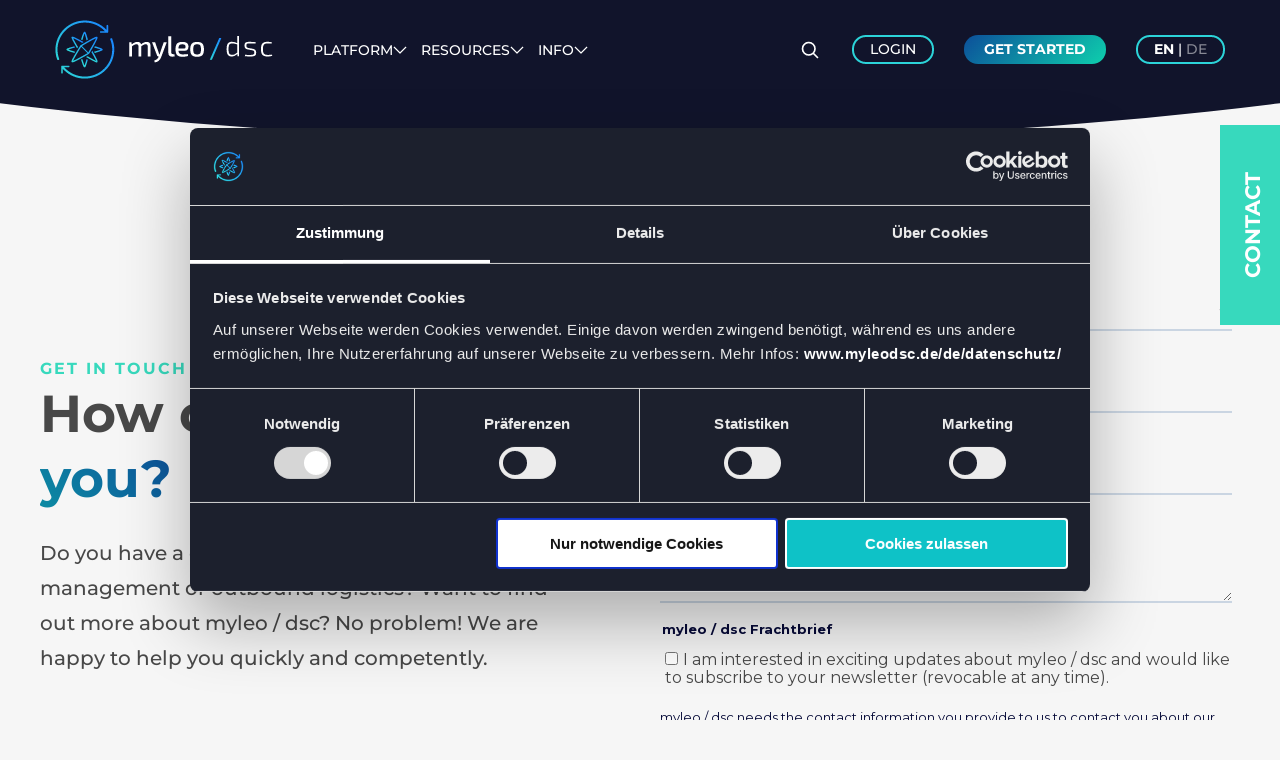

--- FILE ---
content_type: text/html; charset=UTF-8
request_url: https://www.myleodsc.com/en/contact
body_size: 7532
content:
<!doctype html>
<html lang="en">
<head>
  <meta charset="utf-8">
  <meta name="viewport" content="width=device-width,initial-scale=1.0">

  <title>Contact | myleodsc.com</title>
<meta content="myleo / dsc" name="author">
<meta content="Digitalize and optimize your logistics processes independently of your IT landscape with myleo / dsc - no matter if you rely on SAP or not." name="description">
<meta content="index,follow,noodp" name="robots">
<meta content="Contact | myleodsc.com" property="og:title">
<meta content="website" property="og:type">
<meta content="https://www.myleodsc.com/en/contact" property="og:url">
<meta content="https://www.myleodsc.com/media/site/61bb9ab0ce-1723821762/myleodsc_web_meta_2023_08.jpg" property="og:image">
<meta content="1200" property="og:image:width">
<meta content="630" property="og:image:height">
<meta content="myleodsc.com" property="og:site_name">
<meta content="Digitalize and optimize your logistics processes independently of your IT landscape with myleo / dsc - no matter if you rely on SAP or not." property="og:description">
<meta content="myleo / dsc" property="article:author">
<meta name="twitter:card" content="summary">
<meta name="twitter:title" content="Contact | myleodsc.com">
<meta name="twitter:image" content="https://www.myleodsc.com/media/site/61bb9ab0ce-1723821762/myleodsc_web_meta_2023_08.jpg">
<link rel="canonical" href="https://www.myleodsc.com/en/contact">
<link rel="apple-touch-icon" sizes="180x180" href="">
<link rel="icon" type="image/png" href="" sizes="196x196">
<link rel="icon" type="image/png" href="" sizes="96x96">
<link rel="icon" type="image/png" href="" sizes="32x32">
<link rel="icon" type="image/png" href="" sizes="16x16">
<meta name="msapplication-TileImage" content="">
  
  <link crossorigin="anonymous" href="https://www.myleodsc.com/assets/app/dist/css/uikit.app.min.1755165001.css" integrity="sha384-MQ5iDoLWBX4IMO/PqFKAtpxtMHY9P9DORx9TVpbv9okXV/7j1k3CXMK/MzMeldaE" rel="stylesheet">  <link href="https://www.myleodsc.com/assets/css/menu.1766059274.css" rel="stylesheet">  <link href="https://www.myleodsc.com/assets/css/site.1765195552.css" rel="stylesheet">    <script crossorigin="anonymous" integrity="sha384-XwN8zhQ2l8IIj457xLEUHLzL7aF3GlObfMTBI9cLxFvYPeX43Pm3MEL/e3+EQzUs" src="https://www.myleodsc.com/assets/app/dist/js/uikit.min.1723821762.js"></script>  <script crossorigin="anonymous" defer integrity="sha384-kCUMqY0ZabuHUpSTllwYl2hlEeN8MqByjZMVT7v5WPVN0NPrva1t8EAzzALLlYP7" src="https://www.myleodsc.com/assets/app/dist/js/uikit-icons.min.1723821762.js"></script>  <script src="https://www.myleodsc.com/assets/js/site.1723821762.js"></script>  <script crossorigin="anonymous" integrity="sha384-PFqjSnMsYjiFJh/H4phcqM4YQ/UZex3AsGuTz6w9vIHB3jPJIKfhy6yFMhpcNCT+" src="https://www.myleodsc.com/assets/js/menu.1766061209.js"></script>  <script crossorigin="anonymous" integrity="sha384-s7sTrlT22ECHssiSdxlUHTPJCZ6RCG/cDeeYz+tuWjBYR0wT+ADiqhpbmcJ9DUg6" src="https://www.myleodsc.com/assets/js/contact.1723821762.js"></script>  <script src="https://www.myleodsc.com/assets/js/myleo/myleodsc/myleodsc.esm.1723821762.js" type="module"></script>      <meta name="facebook-domain-verification" content="o17bcegaivvb7fhb8j6n5ci9wa6woc">
<!-- Google Tag Manager -->
<script>(function(w,d,s,l,i){w[l]=w[l]||[];w[l].push({'gtm.start':
new Date().getTime(),event:'gtm.js'});var f=d.getElementsByTagName(s)[0],
j=d.createElement(s),dl=l!='dataLayer'?'&l='+l:'';j.async=true;j.src=
'https://www.googletagmanager.com/gtm.js?id='+i+dl;f.parentNode.insertBefore(j,f);
})(window,document,'script','dataLayer','GTM-NF8GQ7H');</script>
<!-- End Google Tag Manager -->  
  <script src="/assets/js/swiffy-slider.js" crossorigin="anonymous" defer integrity="sha384-5LZ8oDmOiTd5115QQf1XtoGBZvypvra7eoQRxP0zc53qIe9GF/oCSWS9VOotz2Lo"></script>
  <link href="/assets/css/swiffy-slider.css" rel="stylesheet" crossorigin="anonymous" integrity="sha384-x7dwqGK/wewl2J/N5Sgow+SosWBOefz/lFmthjZSVk9izJaoGnWU+ofbEMNgyje3">
</head>

<body id="page-contact" class="wave_small">
  <div id="wave-top"></div>
  <div id="wave-bottom"></div>

      <!-- Google Tag Manager (noscript) -->
<noscript><iframe src="https://www.googletagmanager.com/ns.html?id=GTM-NF8GQ7H"
height="0" width="0" style="display:none;visibility:hidden"></iframe></noscript>
<!-- End Google Tag Manager (noscript) -->
<!-- Start of HubSpot Embed Code -->
<script type="text/javascript" id="hs-script-loader" async defer src="//js-eu1.hs-scripts.com/145683737.js"></script>
<!-- End of HubSpot Embed Code -->  
  <div class="contact-badge">
          <a href="https://www.myleodsc.com/en/contact">Contact</a>
      </div>

  <div class="page">    
    <div id="search-modal">
  <button class="btn-close" type="button" aria-label="Close Search">
    <svg xmlns="http://www.w3.org/2000/svg" fill="none" viewBox="0 0 24 24" stroke-width="1.5" stroke="currentColor" onclick="closeSearchModal()">
      <path stroke-linecap="round" stroke-linejoin="round" d="M6 18L18 6M6 6l12 12" />
    </svg>
  </button>

  <form class="uk-search uk-search-large" method="post" action="https://www.myleodsc.com/en/search">
    <div class="uk-flex">
      <input class="uk-search-input uk-text-center" name="q" type="search" placeholder="Search..." autofocus>
      <button class="uk-button uk-button-primary" aria-label=""></button>
    </div>
  </form>
</div>

<header uk-sticky="show-on-up: false; animation: uk-animation-slide-top; sel-target: .uk-navbar-container; cls-active: uk-navbar-sticky; bottom: #scrollup-dropdown">
  <div class="uk-navbar-container">
    <div class="uk-container">
      <nav class="uk-navbar" uk-navbar>
        <div class="uk-navbar-left">
          <a class="uk-navbar-item uk-logo" href="https://www.myleodsc.com/en" rel="home">
                          <img data-src="https://www.myleodsc.com/media/site/26eb96cbfa-1723821762/myleo_light.svg" height="60" width="218.34" alt="myleodsc.com" data-width data-height uk-img>
                      </a>
        </div>

                  <div class="uk-navbar-left uk-visible@m uk-margin-left">
            
<div class="primary-nav">
           
      <a href="#" data-index="1" class="with-submenu">
        Platform 
        <svg width="14" height="14" viewBox="0 0 14 14" xmlns="http://www.w3.org/2000/svg">
          <polyline fill="none" stroke="currentColor" stroke-width="1.1" points="1 4 7 10 13 4" />
        </svg>
      </a>
    
         
      <a href="#" data-index="2" class="with-submenu">
        Resources 
        <svg width="14" height="14" viewBox="0 0 14 14" xmlns="http://www.w3.org/2000/svg">
          <polyline fill="none" stroke="currentColor" stroke-width="1.1" points="1 4 7 10 13 4" />
        </svg>
      </a>
    
         
      <a href="#" data-index="3" class="with-submenu">
        Info 
        <svg width="14" height="14" viewBox="0 0 14 14" xmlns="http://www.w3.org/2000/svg">
          <polyline fill="none" stroke="currentColor" stroke-width="1.1" points="1 4 7 10 13 4" />
        </svg>
      </a>
    
  
  <div class="subnav-container">
                    <div class="subnav" style="transform: translateX(10%);">
        <div class="menu">
          <div class="slider"></div>

                                                          
            <a href="/en/yard-dock-management" class="" data-item="0">
              <span>
                <strong>Dock &amp; Yard Management</strong>
                <span class="subtitle">Manage all yard processes in one solution</span>
              </span>
              <svg width="28" height="28" viewBox="0 0 20 20" xmlns="http://www.w3.org/2000/svg">
                <polyline fill="none" stroke="currentColor" points="10 5 15 9.5 10 14" />
                <line fill="none" stroke="currentColor" x1="4" y1="9.5" x2="15" y2="9.5" />
              </svg>
            </a>

                                                
            <a href="/en/supplier-management" class="" data-item="1">
              <span>
                <strong>Supplier Management</strong>
                <span class="subtitle">Inbound platform for digital notifications</span>
              </span>
              <svg width="28" height="28" viewBox="0 0 20 20" xmlns="http://www.w3.org/2000/svg">
                <polyline fill="none" stroke="currentColor" points="10 5 15 9.5 10 14" />
                <line fill="none" stroke="currentColor" x1="4" y1="9.5" x2="15" y2="9.5" />
              </svg>
            </a>

                                                
            <a href="/en/carrier-collaboration" class="" data-item="2">
              <span>
                <strong>Carrier Collaboration</strong>
                <span class="subtitle">Cooperate with logistics service providers on one platform</span>
              </span>
              <svg width="28" height="28" viewBox="0 0 20 20" xmlns="http://www.w3.org/2000/svg">
                <polyline fill="none" stroke="currentColor" points="10 5 15 9.5 10 14" />
                <line fill="none" stroke="currentColor" x1="4" y1="9.5" x2="15" y2="9.5" />
              </svg>
            </a>

                      
            <a href="/en/insights" class="" data-item="-99">
              <span>
                <strong>Insights</strong>
                <span class="subtitle">Data that drives your logistics</span>
              </span>
              <svg width="28" height="28" viewBox="0 0 20 20" xmlns="http://www.w3.org/2000/svg">
                <polyline fill="none" stroke="currentColor" points="10 5 15 9.5 10 14" />
                <line fill="none" stroke="currentColor" x1="4" y1="9.5" x2="15" y2="9.5" />
              </svg>
            </a>

                                                
            <a href="/en/features" class="" data-item="3">
              <span>
                <strong>Features</strong>
                <span class="subtitle">Innovations for your supply chain</span>
              </span>
              <svg width="28" height="28" viewBox="0 0 20 20" xmlns="http://www.w3.org/2000/svg">
                <polyline fill="none" stroke="currentColor" points="10 5 15 9.5 10 14" />
                <line fill="none" stroke="currentColor" x1="4" y1="9.5" x2="15" y2="9.5" />
              </svg>
            </a>

                  </div>
        <div class="details">
                      <div>
                                <a href="/en/yard-dock-management#yard-logistics-processes">
                    <strong>
                      Yard Logistics Processes                       <svg width="28" height="28" viewBox="0 0 20 20" xmlns="http://www.w3.org/2000/svg">
                        <polyline fill="none" stroke="currentColor" points="10 5 15 9.5 10 14" />
                        <line fill="none" stroke="currentColor" x1="4" y1="9.5" x2="15" y2="9.5" />
                      </svg>
                    </strong>
                    <span class="subtitle">Digitalize site and yard processes</span>
                  </a>
                                <a href="/en/yard-dock-management#dock-door-appointment-scheduling">
                    <strong>
                      Dock/Door Appointment Scheduling                      <svg width="28" height="28" viewBox="0 0 20 20" xmlns="http://www.w3.org/2000/svg">
                        <polyline fill="none" stroke="currentColor" points="10 5 15 9.5 10 14" />
                        <line fill="none" stroke="currentColor" x1="4" y1="9.5" x2="15" y2="9.5" />
                      </svg>
                    </strong>
                    <span class="subtitle">Simple and collaborative time slot planning</span>
                  </a>
                                <a href="/en/yard-dock-management#taskmanagement">
                    <strong>
                      Task Management                      <svg width="28" height="28" viewBox="0 0 20 20" xmlns="http://www.w3.org/2000/svg">
                        <polyline fill="none" stroke="currentColor" points="10 5 15 9.5 10 14" />
                        <line fill="none" stroke="currentColor" x1="4" y1="9.5" x2="15" y2="9.5" />
                      </svg>
                    </strong>
                    <span class="subtitle">Manage internal driving and lifting tasks</span>
                  </a>
                                <a href="/en/logistics-hardware">
                    <strong>
                      Yard Hardware                      <svg width="28" height="28" viewBox="0 0 20 20" xmlns="http://www.w3.org/2000/svg">
                        <polyline fill="none" stroke="currentColor" points="10 5 15 9.5 10 14" />
                        <line fill="none" stroke="currentColor" x1="4" y1="9.5" x2="15" y2="9.5" />
                      </svg>
                    </strong>
                    <span class="subtitle">Yard automation via IoT and hardware</span>
                  </a>
                                <a href="/en/yard-dock-management#seamless-integration">
                    <strong>
                      Seamless Integration                      <svg width="28" height="28" viewBox="0 0 20 20" xmlns="http://www.w3.org/2000/svg">
                        <polyline fill="none" stroke="currentColor" points="10 5 15 9.5 10 14" />
                        <line fill="none" stroke="currentColor" x1="4" y1="9.5" x2="15" y2="9.5" />
                      </svg>
                    </strong>
                    <span class="subtitle">With ERP systems, TMS, and WMS</span>
                  </a>
                          </div>
                      <div>
                                <a href="/en/supplier-management#inbound-supply-control">
                    <strong>
                      Inbound & Supply Control                      <svg width="28" height="28" viewBox="0 0 20 20" xmlns="http://www.w3.org/2000/svg">
                        <polyline fill="none" stroke="currentColor" points="10 5 15 9.5 10 14" />
                        <line fill="none" stroke="currentColor" x1="4" y1="9.5" x2="15" y2="9.5" />
                      </svg>
                    </strong>
                    <span class="subtitle">Intelligent inbound management</span>
                  </a>
                                <a href="/en/supplier-management#notification">
                    <strong>
                      Notification                      <svg width="28" height="28" viewBox="0 0 20 20" xmlns="http://www.w3.org/2000/svg">
                        <polyline fill="none" stroke="currentColor" points="10 5 15 9.5 10 14" />
                        <line fill="none" stroke="currentColor" x1="4" y1="9.5" x2="15" y2="9.5" />
                      </svg>
                    </strong>
                    <span class="subtitle">100% transparency from order to delivery</span>
                  </a>
                                <a href="/en/supplier-management#dock-door-appointment-scheduling">
                    <strong>
                      Dock/Door Appointment Scheduling                      <svg width="28" height="28" viewBox="0 0 20 20" xmlns="http://www.w3.org/2000/svg">
                        <polyline fill="none" stroke="currentColor" points="10 5 15 9.5 10 14" />
                        <line fill="none" stroke="currentColor" x1="4" y1="9.5" x2="15" y2="9.5" />
                      </svg>
                    </strong>
                    <span class="subtitle">Slot booking for structured deliveries</span>
                  </a>
                                <a href="/en/supplier-management#contract-management">
                    <strong>
                      Contract Management                      <svg width="28" height="28" viewBox="0 0 20 20" xmlns="http://www.w3.org/2000/svg">
                        <polyline fill="none" stroke="currentColor" points="10 5 15 9.5 10 14" />
                        <line fill="none" stroke="currentColor" x1="4" y1="9.5" x2="15" y2="9.5" />
                      </svg>
                    </strong>
                    <span class="subtitle">Manage framework and subcontracts with suppliers</span>
                  </a>
                                <a href="/en/supplier-management#erp-integration">
                    <strong>
                      ERP Integration                      <svg width="28" height="28" viewBox="0 0 20 20" xmlns="http://www.w3.org/2000/svg">
                        <polyline fill="none" stroke="currentColor" points="10 5 15 9.5 10 14" />
                        <line fill="none" stroke="currentColor" x1="4" y1="9.5" x2="15" y2="9.5" />
                      </svg>
                    </strong>
                    <span class="subtitle">Seamless integration with popular ERP systems</span>
                  </a>
                          </div>
                      <div>
                                <a href="/en/carrier-collaboration#digital-cooperation">
                    <strong>
                      Digital Cooperation                      <svg width="28" height="28" viewBox="0 0 20 20" xmlns="http://www.w3.org/2000/svg">
                        <polyline fill="none" stroke="currentColor" points="10 5 15 9.5 10 14" />
                        <line fill="none" stroke="currentColor" x1="4" y1="9.5" x2="15" y2="9.5" />
                      </svg>
                    </strong>
                    <span class="subtitle">Easiest communication with your partners</span>
                  </a>
                                <a href="/en/carrier-collaboration#seamless-integration">
                    <strong>
                      Seamless Integration                      <svg width="28" height="28" viewBox="0 0 20 20" xmlns="http://www.w3.org/2000/svg">
                        <polyline fill="none" stroke="currentColor" points="10 5 15 9.5 10 14" />
                        <line fill="none" stroke="currentColor" x1="4" y1="9.5" x2="15" y2="9.5" />
                      </svg>
                    </strong>
                    <span class="subtitle">Connect ERP, TMS, or external data sources</span>
                  </a>
                                <a href="/en/carrier-collaboration#tendering-transport-allocation">
                    <strong>
                      Tendering &amp; Transport Allocation                      <svg width="28" height="28" viewBox="0 0 20 20" xmlns="http://www.w3.org/2000/svg">
                        <polyline fill="none" stroke="currentColor" points="10 5 15 9.5 10 14" />
                        <line fill="none" stroke="currentColor" x1="4" y1="9.5" x2="15" y2="9.5" />
                      </svg>
                    </strong>
                    <span class="subtitle">Web-based/electronic transport tendering, spot tendering</span>
                  </a>
                          </div>
                      <div>
                                <a href="/en/features#cooperation-20">
                    <strong>
                      Cooperation 2.0                      <svg width="28" height="28" viewBox="0 0 20 20" xmlns="http://www.w3.org/2000/svg">
                        <polyline fill="none" stroke="currentColor" points="10 5 15 9.5 10 14" />
                        <line fill="none" stroke="currentColor" x1="4" y1="9.5" x2="15" y2="9.5" />
                      </svg>
                    </strong>
                    <span class="subtitle">Simplest communication on one platform</span>
                  </a>
                                <a href="/en/features#kpis-reporting">
                    <strong>
                      KPIs &amp; Reporting                      <svg width="28" height="28" viewBox="0 0 20 20" xmlns="http://www.w3.org/2000/svg">
                        <polyline fill="none" stroke="currentColor" points="10 5 15 9.5 10 14" />
                        <line fill="none" stroke="currentColor" x1="4" y1="9.5" x2="15" y2="9.5" />
                      </svg>
                    </strong>
                    <span class="subtitle">Evaluate and optimize logistics processes</span>
                  </a>
                                <a href="/en/features#no-low-code-apps">
                    <strong>
                      No/Low Code Apps                      <svg width="28" height="28" viewBox="0 0 20 20" xmlns="http://www.w3.org/2000/svg">
                        <polyline fill="none" stroke="currentColor" points="10 5 15 9.5 10 14" />
                        <line fill="none" stroke="currentColor" x1="4" y1="9.5" x2="15" y2="9.5" />
                      </svg>
                    </strong>
                    <span class="subtitle">Create your own logistics apps</span>
                  </a>
                                <a href="/en/features#ai-machine-learning">
                    <strong>
                      AI &amp; Machine Learning                      <svg width="28" height="28" viewBox="0 0 20 20" xmlns="http://www.w3.org/2000/svg">
                        <polyline fill="none" stroke="currentColor" points="10 5 15 9.5 10 14" />
                        <line fill="none" stroke="currentColor" x1="4" y1="9.5" x2="15" y2="9.5" />
                      </svg>
                    </strong>
                    <span class="subtitle">Using data to better understand processes</span>
                  </a>
                                <a href="/en/features#iot-hardware">
                    <strong>
                      IoT &amp; Hardware                      <svg width="28" height="28" viewBox="0 0 20 20" xmlns="http://www.w3.org/2000/svg">
                        <polyline fill="none" stroke="currentColor" points="10 5 15 9.5 10 14" />
                        <line fill="none" stroke="currentColor" x1="4" y1="9.5" x2="15" y2="9.5" />
                      </svg>
                    </strong>
                    <span class="subtitle">Terminals, displays, sensors, cameras and much more</span>
                  </a>
                          </div>
                  </div>
      </div>
                <div class="subnav" style="transform: translateX(20%);">
        <div class="menu">
          <div class="slider"></div>

                                
            <a href="/en/news" class="" data-item="-99">
              <span>
                <strong>Blog & News</strong>
                <span class="subtitle">All news at a glance</span>
              </span>
              <svg width="28" height="28" viewBox="0 0 20 20" xmlns="http://www.w3.org/2000/svg">
                <polyline fill="none" stroke="currentColor" points="10 5 15 9.5 10 14" />
                <line fill="none" stroke="currentColor" x1="4" y1="9.5" x2="15" y2="9.5" />
              </svg>
            </a>

                      
            <a href="/en/success-stories" class="" data-item="-99">
              <span>
                <strong>Success Stories</strong>
                <span class="subtitle">Inspiration for your way into the future of logistics</span>
              </span>
              <svg width="28" height="28" viewBox="0 0 20 20" xmlns="http://www.w3.org/2000/svg">
                <polyline fill="none" stroke="currentColor" points="10 5 15 9.5 10 14" />
                <line fill="none" stroke="currentColor" x1="4" y1="9.5" x2="15" y2="9.5" />
              </svg>
            </a>

                      
            <a href="/en/whitepapers" class="" data-item="-99">
              <span>
                <strong>Whitepapers</strong>
                <span class="subtitle">Our know-how for your success</span>
              </span>
              <svg width="28" height="28" viewBox="0 0 20 20" xmlns="http://www.w3.org/2000/svg">
                <polyline fill="none" stroke="currentColor" points="10 5 15 9.5 10 14" />
                <line fill="none" stroke="currentColor" x1="4" y1="9.5" x2="15" y2="9.5" />
              </svg>
            </a>

                      
            <a href="/en/events" class="" data-item="-99">
              <span>
                <strong>Webinars & Events</strong>
                <span class="subtitle">Meet our team here</span>
              </span>
              <svg width="28" height="28" viewBox="0 0 20 20" xmlns="http://www.w3.org/2000/svg">
                <polyline fill="none" stroke="currentColor" points="10 5 15 9.5 10 14" />
                <line fill="none" stroke="currentColor" x1="4" y1="9.5" x2="15" y2="9.5" />
              </svg>
            </a>

                      
            <a href="/en/press" class="" data-item="-99">
              <span>
                <strong>Press</strong>
                <span class="subtitle">Hot off the press</span>
              </span>
              <svg width="28" height="28" viewBox="0 0 20 20" xmlns="http://www.w3.org/2000/svg">
                <polyline fill="none" stroke="currentColor" points="10 5 15 9.5 10 14" />
                <line fill="none" stroke="currentColor" x1="4" y1="9.5" x2="15" y2="9.5" />
              </svg>
            </a>

                  </div>
        <div class="details">
                  </div>
      </div>
                <div class="subnav" style="transform: translateX(30%);">
        <div class="menu">
          <div class="slider"></div>

                                
            <a href="/en/about-myleo" class="" data-item="-99">
              <span>
                <strong>About myleo <span class="highlight">/</span> dsc</strong>
                <span class="subtitle">Your Digital Supply Chain</span>
              </span>
              <svg width="28" height="28" viewBox="0 0 20 20" xmlns="http://www.w3.org/2000/svg">
                <polyline fill="none" stroke="currentColor" points="10 5 15 9.5 10 14" />
                <line fill="none" stroke="currentColor" x1="4" y1="9.5" x2="15" y2="9.5" />
              </svg>
            </a>

                      
            <a href="/en/career" class="" data-item="-99">
              <span>
                <strong>Career</strong>
                <span class="subtitle">Come aboard the fastest growing logistics platform in Europe!</span>
              </span>
              <svg width="28" height="28" viewBox="0 0 20 20" xmlns="http://www.w3.org/2000/svg">
                <polyline fill="none" stroke="currentColor" points="10 5 15 9.5 10 14" />
                <line fill="none" stroke="currentColor" x1="4" y1="9.5" x2="15" y2="9.5" />
              </svg>
            </a>

                      
            <a href="/en/trust-center" class="" data-item="-99">
              <span>
                <strong>Trust Center</strong>
                <span class="subtitle">Find out more about ISO 27001 certificate, information security and data protection at myleo / dsc</span>
              </span>
              <svg width="28" height="28" viewBox="0 0 20 20" xmlns="http://www.w3.org/2000/svg">
                <polyline fill="none" stroke="currentColor" points="10 5 15 9.5 10 14" />
                <line fill="none" stroke="currentColor" x1="4" y1="9.5" x2="15" y2="9.5" />
              </svg>
            </a>

                      
            <a href="/en/faq" class="" data-item="-99">
              <span>
                <strong>FAQ</strong>
                <span class="subtitle">Everything You Need to Know About myleo / dsc.</span>
              </span>
              <svg width="28" height="28" viewBox="0 0 20 20" xmlns="http://www.w3.org/2000/svg">
                <polyline fill="none" stroke="currentColor" points="10 5 15 9.5 10 14" />
                <line fill="none" stroke="currentColor" x1="4" y1="9.5" x2="15" y2="9.5" />
              </svg>
            </a>

                  </div>
        <div class="details">
                  </div>
      </div>
      </div>
</div>          </div>
        
        
        <div class="uk-navbar-right uk-flex-nowrap">
          
          
                    <!-- button -->
            <button type="button" title="Open Search" class="uk-navbar-item btn-search uk-hidden-small" onclick="openSearchModal(event)">
              <svg xmlns="http://www.w3.org/2000/svg" fill="none" viewBox="0 0 24 24" stroke-width="2" stroke="currentColor" class="w-6 h-6">
                <path stroke-linecap="round" stroke-linejoin="round" d="M21 21l-5.197-5.197m0 0A7.5 7.5 0 105.196 5.196a7.5 7.5 0 0010.607 10.607z" />
              </svg>
            </button>
                          <div class="uk-navbar-item uk-visible@l">
                <myleo-button data-style="secondary">
                  <a href="https://www.myleodsc.com/en/portal-login">Login</a>
                </myleo-button>
              </div>
                                      <div class="uk-navbar-item uk-visible@m">
                <myleo-button>
                  <a href="https://www.myleodsc.com/en/contact">Get Started</a>
                </myleo-button>
              </div>
                                <!-- offset click -->
          <a class="uk-navbar-toggle uk-hidden@m" uk-icon="icon: menu; ratio: 1.4" uk-toggle="target: #offcanvas"></a>
        </div>

        <div class="uk-navbar-item uk-visible@m">
                    <myleo-button data-style="secondary">
            <a href="https://www.myleodsc.com/de/kontakt" hreflang="en"><span class="myleo-active">EN</span> | <span class="myleo-inactive">DE</span></a>
          </myleo-button>
        </div>
      </nav>
    </div>
  </div>

  
  </header>   


<main role="main"  uk-scrollspy="target: section; cls: uk-animation-slide-bottom-small; delay: 200">
  <section  class="uk-section uk-section-large uk-section-default">
  <myleo-container data-grid-width="">
    <div class="uk-grid" uk-grid >
              <div class="uk-width-1-1">
                                        </div>
              <div class="uk-width-expand@m">
                      <div class="myleo-grid-item mr-50px">
<h1><span class="myleo-process-title">Get in touch</span>How can  <span class="myleo-headline-gradient">we help you?</span></h1>
<p style="font-size:1.25em">Do you have a question about inbound, yard management or outbound logistics? Want to find out more about myleo / dsc? No problem! We are happy to help you quickly and competently.</p>
<h5>Can&#8217;t log in to myleo / dsc or need support? <a href="#more">&rarr; Then click here!</a></h5>
</div>                  </div>
              <div class="uk-width-1-2@m">
                      <br>

<script charset="utf-8" type="text/javascript" src="//js-eu1.hsforms.net/forms/embed/v2.js"></script>
<script>
  hbspt.forms.create({
    portalId: "145683737",
    formId: "bdf62b8f-918c-4ab4-ab40-9c4fa49a11ff",
    region: "eu1"
  });
</script>                  </div>
          </div>
  </myleo-container>
</section><section  class="uk-section uk-section-small uk-section-default">
  <myleo-container data-grid-width="">
    <div class="uk-grid uk-text-center" uk-grid >
              <div class="uk-width-expand@m">
                      <picture><img alt=" " decoding="async" height="159" loading="lazy" src="https://www.myleodsc.com/media/pages/contact/a72df5cd71-1723821762/down-arrow.svg" width="110px"></picture>                  </div>
          </div>
  </myleo-container>
</section><section  id="more" class="uk-section uk-section-large uk-section-wallpaper">
  <myleo-container data-grid-width="">
    <div class="uk-grid uk-text-center" uk-grid >
              <div class="uk-width-1-1">
                      <h2><span class="myleo-process-title">More Requests</span>Is there anything else we can do for you?</h2>                  </div>
              <div class="uk-width-1-6@m">
                                        </div>
              <div class="uk-width-expand@m">
                      <picture><img alt=" " decoding="async" height="300" loading="lazy" src="https://www.myleodsc.com/media/pages/contact/15e524442b-1747138151/myleodsc_pascal_support_01.png" width="160px"></picture>
<h4>Support</h4>
<p>You already use myleo / dsc and have a question or you don&#8217;t have access?</p>
<myleo-button data-size="l">
  <a href="https://leoquantum.atlassian.net/servicedesk/customer/portal/2" target="_blank">Click here!</a>
</myleo-button>                  </div>
              <div class="uk-width-expand@m">
                      <picture><img alt=" " decoding="async" height="518" loading="lazy" src="https://www.myleodsc.com/media/pages/contact/6dbc109db7-1723821762/myleodsc_thorben_niermann.png" width="200px"></picture>
<h4>Partner</h4>
<p>You have an idea for a sales, technology or system partnership?</p>
<myleo-button data-size="l">
  <a href="/partner">Go to our partner page!</a>
</myleo-button>                  </div>
              <div class="uk-width-1-6@m">
                                        </div>
          </div>
  </myleo-container>
</section></main>

<footer  role="contentinfo" uk-scrollspy="cls: uk-animation-fade; delay: 100">
      <section class="uk-section">
<div id="myleo-footer" class="uk-container">
<div class="uk-grid" uk-grid>
<div class="uk-width-1-2@s uk-width-1-6@m">
   <ul class="uk-nav">
    <li class="uk-nav-header">Plattform</li>
    <li><a href="https://www.myleodsc.com/en/yard-dock-management">Dock & Yard Management</a></li>
    <li><a href="https://www.myleodsc.com/en/supplier-management">Supplier Management</a></li>
	<li><a href="https://www.myleodsc.com/en/carrier-collaboration">Carrier Collaboration</a></li>

	<li><a href="https://www.myleodsc.com/en/features">Features</a></li>
  </ul>
</div>

<div class="uk-width-1-2@s uk-width-1-6@m">
  <ul class="uk-nav">
    <li class="uk-nav-header">Resources</li>
    <li><a href="https://www.myleodsc.com/en/news">Blog & News</a></li>
	<li><a href="https://www.myleodsc.com/en/success-stories">Success Stories</a></li>
    <li><a href="https://www.myleodsc.com/en/whitepapers">Whitepapers</a></li>
	<li><a href="https://www.myleodsc.com/en/events">Webinars & Events</a></li>
	<li><a href="https://www.myleodsc.com/en/press">Press</a></li>
  </ul>
 </div>
 
 <div class="uk-width-1-2@s uk-width-1-6@m">
  <ul class="uk-nav">
    <li class="uk-nav-header">Info</li>
	<li><a href="https://www.myleodsc.com/en/about-myleo">About myleo <span class="highlight">/</span> dsc</a></li>
    <li><a href="https://www.myleodsc.com/en/career">Career</a></li>
    <li><a href="https://www.myleodsc.com/en/faq">FAQ</a></li>
  </ul>
</div>
 <div class="uk-width-1-2@s uk-width-1-2@m">
 </div>
  <div class="uk-width-1-2@s uk-width-expand@m">
    <a class="uk-navbar-item uk-logo uk-logo-footer" href="https://www.myleodsc.com/en" rel="home">
          <img loading="lazy" decoding="async" data-src="https://www.myleodsc.com/media/site/5dd3775c65-1723821762/myleo_dark.svg" height="60" width="218.34" style="height:60px;" alt="myleodsc.com" data-width data-height uk-img>
        </a>
  </div>
  <div class="uk-width-1-2@s uk-width-expand@m">
        <div class="footer footer-right uk-flex uk-flex-center uk-flex-middle" style="gap: 1rem">
      Never miss an update again.<br />Subscribe to the newsletter now!      <myleo-button data-size="l">
        <a class="uk-button uk-button-primary" href="/de/newsletter">
          Signup        </a>
      </myleo-button>
    </div>
  </div>
</div>
<hr>
<div class="uk-grid-margin uk-text-small uk-margin-top uk-grid" uk-grid>
  <div class="uk-width-1-2@s uk-width-expand@m">
        <!-- Social Media -->
<a href="https://www.linkedin.com/company/myleo-dsc/" target="_blank" class="uk-margin-right" uk-icon="icon: linkedin;"></a>
<a href="https://www.xing.com/pages/leoquantum-gmbh" target="_blank" class="uk-margin-right" uk-icon="icon: xing;"></a>
<a href="https://www.instagram.com/myleo_dsc/" target="_blank" class="uk-margin-right" uk-icon="icon: instagram;"></a>
    	<img height="40" width="75" data-src="https://myleodsc.com/content/home/isms_certified.svg" alt="ISO 270001:2022 certified" data-width="" data-height="" uk-img="" src="https://myleodsc.com/content/home/isms_certified.svg">
  </div>
  <div class="uk-width-auto@s uk-flex-last">
    <p class="footer-copyright uk-text-muted uk-text-right@s">
            <a href="/en/cookie-declaration">Cookie Declaration</a> <span class="myleo-color-spacer">/</span> <a href="/en/privacy-policy">Privacy Policy</a> <span class="myleo-color-spacer">/</span> <a href="/en/imprint">Imprint</a> <span class="myleo-color-spacer">/</span> <a href="/en/trust-center#compliance">Compliance</a> |
                  &copy; 2026      leoquantum GmbH. All rights reserved.          </p>
  </div>
  </div>
</div>

</div>
</section>
  </footer>

</div><!-- page end -->

<div id="offcanvas" uk-offcanvas="flip: true; overlay: true; mode: slide;">
  <div class="uk-offcanvas-bar">
    <div class="leo-sidemenu">
  <div data-page="1" class="active">
    <ul>
                      <li class="uk-parent" data-item="platform" onclick="clickMobileNavCategory(event, 1)">
          <span>
            Platform          </span>
          <span uk-icon="icon: chevron-right; ratio: 1.2;"></span>
        </li>
                      <li class="uk-parent" data-item="news" onclick="clickMobileNavCategory(event, 1)">
          <span>
            Resources          </span>
          <span uk-icon="icon: chevron-right; ratio: 1.2;"></span>
        </li>
                      <li class="uk-parent" data-item="info" onclick="clickMobileNavCategory(event, 1)">
          <span>
            Info          </span>
          <span uk-icon="icon: chevron-right; ratio: 1.2;"></span>
        </li>
      
            <li>
        <a href="https://www.myleodsc.com/en/portal-login" onclick="closeMobileNav()">
          <span>
            Login          </span> 
          <span uk-icon="icon: arrow-right; ratio: 1.2;"></span>
        </a>
      </li>
      
            <li>
        <a href="https://www.myleodsc.com/en/contact" onclick="closeMobileNav()">
          <span>
            Get Started          </span>
          <span uk-icon="icon: arrow-right; ratio: 1.2;"></span>
        </a>
      </li>
      
      <li>
        <a href="https://www.myleodsc.com/de/kontakt" hreflang="en" onclick="closeMobileNav()">
          <span>
            Choose website language          </span>
          <span><span class="myleo-active">EN</span> | <span class="myleo-inactive">DE</span></span>
        </a>
      </li>
    </ul>
  </div>

      <div data-page="2" data-parent="platform">
      <p onclick="clickNavigationParent(event)">
        <span uk-icon="icon: chevron-left; ratio: 1.2;"></span> Platform      </p>
      
      <ul>
                                  <li class="uk-parent" data-item="yard-dock-management" onclick="clickMobileNavCategory(event, 2)">
            <span>
              <span>Dock &amp; Yard Management</span><br>
              <span class="subtitle">Manage all yard processes in one solution</span>
            </span>
            <span uk-icon="icon: chevron-right; ratio: 1.2;"></span>
          </li>
        
                                  <li class="uk-parent" data-item="supplier-management" onclick="clickMobileNavCategory(event, 2)">
            <span>
              <span>Supplier Management</span><br>
              <span class="subtitle">Inbound platform for digital notifications</span>
            </span>
            <span uk-icon="icon: chevron-right; ratio: 1.2;"></span>
          </li>
        
                                  <li class="uk-parent" data-item="carrier-collaboration" onclick="clickMobileNavCategory(event, 2)">
            <span>
              <span>Carrier Collaboration</span><br>
              <span class="subtitle">Cooperate with logistics service providers on one platform</span>
            </span>
            <span uk-icon="icon: chevron-right; ratio: 1.2;"></span>
          </li>
        
                          <li>
            <a href="/en/insights" onclick="closeMobileNav()">
              <span>
                Insights<br>
                <span class="subtitle">Data that drives your logistics</span>
              </span>
              <span uk-icon="icon: arrow-right; ratio: 1.2;"></span>
            </a>
          </li>
        
                                  <li class="uk-parent" data-item="features" onclick="clickMobileNavCategory(event, 2)">
            <span>
              <span>Features</span><br>
              <span class="subtitle">Innovations for your supply chain</span>
            </span>
            <span uk-icon="icon: chevron-right; ratio: 1.2;"></span>
          </li>
        
              </ul>

    </div>
      <div data-page="2" data-parent="news">
      <p onclick="clickNavigationParent(event)">
        <span uk-icon="icon: chevron-left; ratio: 1.2;"></span> Resources      </p>
      
      <ul>
                          <li>
            <a href="/en/news" onclick="closeMobileNav()">
              <span>
                Blog & News<br>
                <span class="subtitle">All news at a glance</span>
              </span>
              <span uk-icon="icon: arrow-right; ratio: 1.2;"></span>
            </a>
          </li>
        
                          <li>
            <a href="/en/success-stories" onclick="closeMobileNav()">
              <span>
                Success Stories<br>
                <span class="subtitle">Inspiration for your way into the future of logistics</span>
              </span>
              <span uk-icon="icon: arrow-right; ratio: 1.2;"></span>
            </a>
          </li>
        
                          <li>
            <a href="/en/whitepapers" onclick="closeMobileNav()">
              <span>
                Whitepapers<br>
                <span class="subtitle">Our know-how for your success</span>
              </span>
              <span uk-icon="icon: arrow-right; ratio: 1.2;"></span>
            </a>
          </li>
        
                          <li>
            <a href="/en/events" onclick="closeMobileNav()">
              <span>
                Webinars & Events<br>
                <span class="subtitle">Meet our team here</span>
              </span>
              <span uk-icon="icon: arrow-right; ratio: 1.2;"></span>
            </a>
          </li>
        
                          <li>
            <a href="/en/press" onclick="closeMobileNav()">
              <span>
                Press<br>
                <span class="subtitle">Hot off the press</span>
              </span>
              <span uk-icon="icon: arrow-right; ratio: 1.2;"></span>
            </a>
          </li>
        
              </ul>

    </div>
      <div data-page="2" data-parent="info">
      <p onclick="clickNavigationParent(event)">
        <span uk-icon="icon: chevron-left; ratio: 1.2;"></span> Info      </p>
      
      <ul>
                          <li>
            <a href="/en/about-myleo" onclick="closeMobileNav()">
              <span>
                About myleo <span class="highlight">/</span> dsc<br>
                <span class="subtitle">Your Digital Supply Chain</span>
              </span>
              <span uk-icon="icon: arrow-right; ratio: 1.2;"></span>
            </a>
          </li>
        
                          <li>
            <a href="/en/career" onclick="closeMobileNav()">
              <span>
                Career<br>
                <span class="subtitle">Come aboard the fastest growing logistics platform in Europe!</span>
              </span>
              <span uk-icon="icon: arrow-right; ratio: 1.2;"></span>
            </a>
          </li>
        
                          <li>
            <a href="/en/trust-center" onclick="closeMobileNav()">
              <span>
                Trust Center<br>
                <span class="subtitle">Find out more about ISO 27001 certificate, information security and data protection at myleo / dsc</span>
              </span>
              <span uk-icon="icon: arrow-right; ratio: 1.2;"></span>
            </a>
          </li>
        
                          <li>
            <a href="/en/faq" onclick="closeMobileNav()">
              <span>
                FAQ<br>
                <span class="subtitle">Everything You Need to Know About myleo / dsc.</span>
              </span>
              <span uk-icon="icon: arrow-right; ratio: 1.2;"></span>
            </a>
          </li>
        
              </ul>

    </div>
  
      <div data-page="3" data-parent="yard-dock-management">
      <p onclick="clickNavigationParent(event)">
        <span uk-icon="icon: chevron-left; ratio: 1.2;"></span> Dock &amp; Yard Management      </p>
      
      <ul>
        
        <li>
          <a href="/en/yard-dock-management#yard-logistics-processes" onclick="closeMobileNav()">
            <span>
              Yard Logistics Processes <br>
              <span class="subtitle">Digitalize site and yard processes</span>
            </span>
            <span uk-icon="icon: arrow-right; ratio: 1.2;"></span>
          </a>
        </li>
        
        <li>
          <a href="/en/yard-dock-management#dock-door-appointment-scheduling" onclick="closeMobileNav()">
            <span>
              Dock/Door Appointment Scheduling<br>
              <span class="subtitle">Simple and collaborative time slot planning</span>
            </span>
            <span uk-icon="icon: arrow-right; ratio: 1.2;"></span>
          </a>
        </li>
        
        <li>
          <a href="/en/yard-dock-management#taskmanagement" onclick="closeMobileNav()">
            <span>
              Task Management<br>
              <span class="subtitle">Manage internal driving and lifting tasks</span>
            </span>
            <span uk-icon="icon: arrow-right; ratio: 1.2;"></span>
          </a>
        </li>
        
        <li>
          <a href="/en/logistics-hardware" onclick="closeMobileNav()">
            <span>
              Yard Hardware<br>
              <span class="subtitle">Yard automation via IoT and hardware</span>
            </span>
            <span uk-icon="icon: arrow-right; ratio: 1.2;"></span>
          </a>
        </li>
        
        <li>
          <a href="/en/yard-dock-management#seamless-integration" onclick="closeMobileNav()">
            <span>
              Seamless Integration<br>
              <span class="subtitle">With ERP systems, TMS, and WMS</span>
            </span>
            <span uk-icon="icon: arrow-right; ratio: 1.2;"></span>
          </a>
        </li>
              </ul>

    </div>
      <div data-page="3" data-parent="supplier-management">
      <p onclick="clickNavigationParent(event)">
        <span uk-icon="icon: chevron-left; ratio: 1.2;"></span> Supplier Management      </p>
      
      <ul>
        
        <li>
          <a href="/en/supplier-management#inbound-supply-control" onclick="closeMobileNav()">
            <span>
              Inbound & Supply Control<br>
              <span class="subtitle">Intelligent inbound management</span>
            </span>
            <span uk-icon="icon: arrow-right; ratio: 1.2;"></span>
          </a>
        </li>
        
        <li>
          <a href="/en/supplier-management#notification" onclick="closeMobileNav()">
            <span>
              Notification<br>
              <span class="subtitle">100% transparency from order to delivery</span>
            </span>
            <span uk-icon="icon: arrow-right; ratio: 1.2;"></span>
          </a>
        </li>
        
        <li>
          <a href="/en/supplier-management#dock-door-appointment-scheduling" onclick="closeMobileNav()">
            <span>
              Dock/Door Appointment Scheduling<br>
              <span class="subtitle">Slot booking for structured deliveries</span>
            </span>
            <span uk-icon="icon: arrow-right; ratio: 1.2;"></span>
          </a>
        </li>
        
        <li>
          <a href="/en/supplier-management#contract-management" onclick="closeMobileNav()">
            <span>
              Contract Management<br>
              <span class="subtitle">Manage framework and subcontracts with suppliers</span>
            </span>
            <span uk-icon="icon: arrow-right; ratio: 1.2;"></span>
          </a>
        </li>
        
        <li>
          <a href="/en/supplier-management#erp-integration" onclick="closeMobileNav()">
            <span>
              ERP Integration<br>
              <span class="subtitle">Seamless integration with popular ERP systems</span>
            </span>
            <span uk-icon="icon: arrow-right; ratio: 1.2;"></span>
          </a>
        </li>
              </ul>

    </div>
      <div data-page="3" data-parent="carrier-collaboration">
      <p onclick="clickNavigationParent(event)">
        <span uk-icon="icon: chevron-left; ratio: 1.2;"></span> Carrier Collaboration      </p>
      
      <ul>
        
        <li>
          <a href="/en/carrier-collaboration#digital-cooperation" onclick="closeMobileNav()">
            <span>
              Digital Cooperation<br>
              <span class="subtitle">Easiest communication with your partners</span>
            </span>
            <span uk-icon="icon: arrow-right; ratio: 1.2;"></span>
          </a>
        </li>
        
        <li>
          <a href="/en/carrier-collaboration#seamless-integration" onclick="closeMobileNav()">
            <span>
              Seamless Integration<br>
              <span class="subtitle">Connect ERP, TMS, or external data sources</span>
            </span>
            <span uk-icon="icon: arrow-right; ratio: 1.2;"></span>
          </a>
        </li>
        
        <li>
          <a href="/en/carrier-collaboration#tendering-transport-allocation" onclick="closeMobileNav()">
            <span>
              Tendering &amp; Transport Allocation<br>
              <span class="subtitle">Web-based/electronic transport tendering, spot tendering</span>
            </span>
            <span uk-icon="icon: arrow-right; ratio: 1.2;"></span>
          </a>
        </li>
              </ul>

    </div>
      <div data-page="3" data-parent="features">
      <p onclick="clickNavigationParent(event)">
        <span uk-icon="icon: chevron-left; ratio: 1.2;"></span> Features      </p>
      
      <ul>
        
        <li>
          <a href="/en/features#cooperation-20" onclick="closeMobileNav()">
            <span>
              Cooperation 2.0<br>
              <span class="subtitle">Simplest communication on one platform</span>
            </span>
            <span uk-icon="icon: arrow-right; ratio: 1.2;"></span>
          </a>
        </li>
        
        <li>
          <a href="/en/features#kpis-reporting" onclick="closeMobileNav()">
            <span>
              KPIs &amp; Reporting<br>
              <span class="subtitle">Evaluate and optimize logistics processes</span>
            </span>
            <span uk-icon="icon: arrow-right; ratio: 1.2;"></span>
          </a>
        </li>
        
        <li>
          <a href="/en/features#no-low-code-apps" onclick="closeMobileNav()">
            <span>
              No/Low Code Apps<br>
              <span class="subtitle">Create your own logistics apps</span>
            </span>
            <span uk-icon="icon: arrow-right; ratio: 1.2;"></span>
          </a>
        </li>
        
        <li>
          <a href="/en/features#ai-machine-learning" onclick="closeMobileNav()">
            <span>
              AI &amp; Machine Learning<br>
              <span class="subtitle">Using data to better understand processes</span>
            </span>
            <span uk-icon="icon: arrow-right; ratio: 1.2;"></span>
          </a>
        </li>
        
        <li>
          <a href="/en/features#iot-hardware" onclick="closeMobileNav()">
            <span>
              IoT &amp; Hardware<br>
              <span class="subtitle">Terminals, displays, sensors, cameras and much more</span>
            </span>
            <span uk-icon="icon: arrow-right; ratio: 1.2;"></span>
          </a>
        </li>
              </ul>

    </div>
  </div>  </div>  
</div>


<!-- page 
<div id="newsletter" class="uk-visible@m hide" uk-scrollspy="cls: uk-animation-slide-bottom; repeat: false; delay: 500;">
  <div class="newsletter-text">
    <div href="#" id="close-newsletter"></div>

        <h4>Join an innovative community!</h4>
    <div>
      Are you our missing piece of the puzzle in development, consulting or sales?    </div>
    <a id="newsletter-cta" class="uk-button uk-button-secondary" href="/career">
      Apply now!    </a>
  </div>
</div>
end -->

</body>
</html>

--- FILE ---
content_type: text/css
request_url: https://www.myleodsc.com/assets/app/dist/css/uikit.app.min.1755165001.css
body_size: 28009
content:
html{font-family:'Montserrat',Arial,sans-serif;font-size:16px;font-weight:400;line-height:1.5;-webkit-text-size-adjust:100%;background:#fff;color:#484848}body{margin:0}a:active,a:hover{outline:none}a,.uk-link{color:#2cd4d9;text-decoration:none;cursor:pointer;transition:color .15s ease-out}a:hover,.uk-link:hover,.uk-link-toggle:hover .uk-link,.uk-link-toggle:focus .uk-link{color:#24c3c8;text-decoration:none}abbr[title]{text-decoration:underline dotted;-webkit-text-decoration-style:dotted}b,strong{font-weight:bolder}:not(pre)>code,:not(pre)>kbd,:not(pre)>samp{font-family:Consolas,monaco,monospace;font-size:.9375rem;color:#e84646;white-space:nowrap;color:#484848;background-color:#484848;padding:3px}em{color:#484848}ins{background:#faf4d1;color:#484848;text-decoration:none}mark{background:#faf4d1;color:#484848}q{font-style:italic}small{font-size:80%}sub,sup{font-size:75%;line-height:0;position:relative;vertical-align:baseline}sup{top:-0.5em}sub{bottom:-0.25em}audio,canvas,iframe,img,svg,video{vertical-align:middle}canvas,img,video{max-width:100%;height:auto;box-sizing:border-box}@supports (display: block){svg{max-width:100%;height:auto;box-sizing:border-box}}svg:not(:root){overflow:hidden}img:not([src]){min-width:1px;visibility:hidden}iframe{border:0}p,ul,ol,dl,pre,address,fieldset,figure{margin:0 0 25px 0}*+p,*+ul,*+ol,*+dl,*+pre,*+address,*+fieldset,*+figure{margin-top:25px}h1,.uk-h1,h2,.uk-h2,h3,.uk-h3,h4,.uk-h4,h5,.uk-h5,h6,.uk-h6,.uk-heading-small,.uk-heading-medium,.uk-heading-large,.uk-heading-xlarge,.uk-heading-2xlarge{margin:0 0 25px 0;font-family:'Montserrat',sans-serif;font-weight:700;color:#484848;text-transform:inherit}*+h1,*+.uk-h1,*+h2,*+.uk-h2,*+h3,*+.uk-h3,*+h4,*+.uk-h4,*+h5,*+.uk-h5,*+h6,*+.uk-h6,*+.uk-heading-small,*+.uk-heading-medium,*+.uk-heading-large,*+.uk-heading-xlarge,*+.uk-heading-2xlarge{margin-top:40px}h1,.uk-h1{font-size:2.23125rem;line-height:1.2}h2,.uk-h2{font-size:1.7rem;line-height:1.3}h3,.uk-h3{font-size:1.5rem;line-height:1.4}h4,.uk-h4{font-size:1.25rem;line-height:1.4}h5,.uk-h5{font-size:16px;line-height:1.4}h6,.uk-h6{font-size:.9375rem;line-height:1.4}@media (min-width:960px){h1,.uk-h1{font-size:2.625rem}h2,.uk-h2{font-size:2rem}}ul,ol{padding-left:30px}ul>li>ul,ul>li>ol,ol>li>ol,ol>li>ul{margin:0}dt{font-weight:bold}dd{margin-left:0}hr,.uk-hr{overflow:visible;text-align:inherit;margin:0 0 25px 0;border:0;border-top:1px solid #f1f1f1}*+hr,*+.uk-hr{margin-top:25px}address{font-style:normal}blockquote{margin:0 0 40px 0;font-size:1.5rem;line-height:1.5;font-style:italic;padding-left:1em;border-left:.2em solid #2cd4d9;font-family:'Exo 2',Arial,sans-serif;font-weight:300}*+blockquote{margin-top:40px}blockquote p:last-of-type{margin-bottom:0}blockquote footer{margin-top:25px;font-size:.9375rem;line-height:1.5}pre{font:12px / 1.5 Consolas,monaco,monospace;color:#484848;-moz-tab-size:4;tab-size:4;overflow:auto;display:block;background:#11142b;color:#fff;padding:20px}pre code{font-family:Consolas,monaco,monospace}::selection{background:#24c3c8;color:#fff;text-shadow:none}details,main{display:block}summary{display:list-item}template{display:none}.uk-breakpoint-s::before{content:'640px'}.uk-breakpoint-m::before{content:'960px'}.uk-breakpoint-l::before{content:'1200px'}.uk-breakpoint-xl::before{content:'1600px'}:root{--uk-breakpoint-s:640px;--uk-breakpoint-m:960px;--uk-breakpoint-l:1200px;--uk-breakpoint-xl:1600px}p a:not(.uk-button){position:relative;padding-bottom:1px;z-index:1}p a:not(.uk-button)::before{content:"";width:100%;height:1px;background-color:#2cd4d9;position:absolute;left:0;bottom:0;z-index:-1;will-change:width}p a:not(.uk-button):hover::before{width:0}p a:not(.uk-button)::before{transition:width .1s ease-out}p a:not(.uk-button):hover::before{transition-duration:.15s}a.uk-link-muted,.uk-link-muted a{color:#484848}a.uk-link-muted:hover,.uk-link-muted a:hover,.uk-link-toggle:hover .uk-link-muted,.uk-link-toggle:focus .uk-link-muted{color:#484848}a.uk-link-text,.uk-link-text a{color:inherit}a.uk-link-text:hover,.uk-link-text a:hover,.uk-link-toggle:hover .uk-link-text,.uk-link-toggle:focus .uk-link-text{color:#2cd4d9}a.uk-link-heading,.uk-link-heading a{color:inherit}a.uk-link-heading:hover,.uk-link-heading a:hover,.uk-link-toggle:hover .uk-link-heading,.uk-link-toggle:focus .uk-link-heading{color:#2cd4d9;text-decoration:none}a.uk-link-reset,.uk-link-reset a{color:inherit !important;text-decoration:none !important}.uk-link-toggle{color:inherit !important;text-decoration:none !important}.uk-link-toggle:focus{outline:none}.uk-heading-small{font-size:2.6rem;line-height:1.2}.uk-heading-medium{font-size:2.8875rem;line-height:1.2}.uk-heading-large{font-size:3.4rem;line-height:1.2}.uk-heading-xlarge{font-size:3.4rem;line-height:1.2}.uk-heading-2xlarge{font-size:5rem;line-height:1.2}@media (min-width:960px){.uk-heading-small{font-size:3.25rem}.uk-heading-medium{font-size:3.5rem}.uk-heading-large{font-size:4rem}.uk-heading-xlarge{font-size:5rem}.uk-heading-2xlarge{font-size:6rem}}@media (min-width:1200px){.uk-heading-medium{font-size:4rem}.uk-heading-large{font-size:5rem}.uk-heading-xlarge{font-size:6rem}.uk-heading-2xlarge{font-size:8rem}}.uk-heading-divider{padding-bottom:calc(5px + 0.1em);border-bottom:calc(0.2px + 0.05em) solid #f1f1f1}.uk-heading-bullet{position:relative}.uk-heading-bullet::before{content:"";display:inline-block;position:relative;top:calc(-0.1 * 1em);vertical-align:middle;height:calc(4px + 0.7em);margin-right:calc(5px + 0.2em);border-left:calc(5px + 0.1em) solid #f1f1f1}.uk-heading-line{overflow:hidden}.uk-heading-line>*{display:inline-block;position:relative}.uk-heading-line>::before,.uk-heading-line>::after{content:"";position:absolute;top:calc(50% - (calc(0.2px + 0.05em) / 2));width:2000px;border-bottom:calc(0.2px + 0.05em) solid #f1f1f1}.uk-heading-line>::before{right:100%;margin-right:calc(5px + 0.3em)}.uk-heading-line>::after{left:100%;margin-left:calc(5px + 0.3em)}[class*='uk-divider']{border:none;margin-bottom:25px}*+[class*='uk-divider']{margin-top:25px}.uk-divider-icon{position:relative;height:20px;background-image:url("data:image/svg+xml;charset=UTF-8,%3Csvg%20width%3D%2220%22%20height%3D%2220%22%20viewBox%3D%220%200%2020%2020%22%20xmlns%3D%22http%3A%2F%2Fwww.w3.org%2F2000%2Fsvg%22%3E%0A%20%20%20%20%3Ccircle%20fill%3D%22none%22%20stroke%3D%22%23f1f1f1%22%20stroke-width%3D%222%22%20cx%3D%2210%22%20cy%3D%2210%22%20r%3D%227%22%20%2F%3E%0A%3C%2Fsvg%3E%0A");background-repeat:no-repeat;background-position:50% 50%}.uk-divider-icon::before,.uk-divider-icon::after{content:"";position:absolute;top:50%;max-width:calc(50% - (50px / 2));border-bottom:1px solid #f1f1f1}.uk-divider-icon::before{right:calc(50% + (50px / 2));width:100%}.uk-divider-icon::after{left:calc(50% + (50px / 2));width:100%}.uk-divider-small{line-height:0}.uk-divider-small::after{content:"";display:inline-block;width:100px;max-width:100%;border-top:1px solid #f1f1f1;vertical-align:top}.uk-divider-vertical{width:1px;height:100px;margin-left:auto;margin-right:auto;border-left:1px solid #f1f1f1}.uk-list{padding:0;list-style:none}.uk-list>li>:last-child{margin-bottom:0}.uk-list>li:nth-child(n+2),.uk-list>li>ul{margin-top:10px}.uk-list-disc,.uk-list-circle,.uk-list-square,.uk-list-decimal,.uk-list-hyphen{padding-left:30px}.uk-list-disc{list-style-type:disc}.uk-list-circle{list-style-type:circle}.uk-list-square{list-style-type:square}.uk-list-decimal{list-style-type:decimal}.uk-list-hyphen{list-style-type:'–  '}.uk-list-muted li::marker{color:#484848 !important}.uk-list-emphasis li::marker{color:#484848 !important}.uk-list-primary li::marker{color:#2cd4d9 !important}.uk-list-secondary li::marker{color:#11142b !important}.uk-list-bullet>li{position:relative;padding-left:30px}.uk-list-bullet>li::before{content:"";position:absolute;top:0;left:0;width:1.5em;height:1.5em;background-image:url("data:image/svg+xml;charset=UTF-8,%3Csvg%20width%3D%226%22%20height%3D%226%22%20viewBox%3D%220%200%206%206%22%20xmlns%3D%22http%3A%2F%2Fwww.w3.org%2F2000%2Fsvg%22%3E%0A%20%20%20%20%3Ccircle%20fill%3D%22%23484848%22%20cx%3D%223%22%20cy%3D%223%22%20r%3D%223%22%20%2F%3E%0A%3C%2Fsvg%3E");background-repeat:no-repeat;background-position:50% 50%}.uk-list-divider>li:nth-child(n+2){margin-top:10px;padding-top:10px;border-top:1px solid #f1f1f1}.uk-list-striped>li{padding:10px 10px}.uk-list-striped>li:nth-of-type(odd){background:#fff}.uk-list-striped>li:nth-child(n+2){margin-top:0}.uk-list-large>li:nth-child(n+2),.uk-list-large>li>ul{margin-top:25px}.uk-list-collapse>li:nth-child(n+2),.uk-list-collapse>li>ul{margin-top:0}.uk-list-large.uk-list-divider>li:nth-child(n+2){margin-top:25px;padding-top:25px}.uk-list-collapse.uk-list-divider>li:nth-child(n+2){margin-top:0;padding-top:0}.uk-list-large.uk-list-striped>li{padding:25px 10px}.uk-list-collapse.uk-list-striped>li{padding-top:0;padding-bottom:0}.uk-list-large.uk-list-striped>li:nth-child(n+2),.uk-list-collapse.uk-list-striped>li:nth-child(n+2){margin-top:0}.uk-description-list>dt{color:#484848}.uk-description-list>dt:nth-child(n+2){margin-top:25px}.uk-description-list-divider>dt:nth-child(n+2){margin-top:25px;padding-top:25px;border-top:1px solid #f1f1f1}.uk-table{border-collapse:collapse;border-spacing:0;width:100%;margin-bottom:25px}*+.uk-table{margin-top:25px}.uk-table th{padding:16px 12px;text-align:left;vertical-align:bottom;font-size:16px;font-weight:bold;color:#484848}.uk-table td{padding:16px 12px;vertical-align:top}.uk-table td>:last-child{margin-bottom:0}.uk-table tfoot{font-size:.9375rem}.uk-table caption{font-size:.9375rem;text-align:left;color:#484848}.uk-table-middle,.uk-table-middle td{vertical-align:middle !important}.uk-table-divider>tr:not(:first-child),.uk-table-divider>:not(:first-child)>tr,.uk-table-divider>:first-child>tr:not(:first-child){border-top:1px solid #f1f1f1}.uk-table-striped>tr:nth-of-type(odd),.uk-table-striped tbody tr:nth-of-type(odd){background:#fff}.uk-table-hover>tr:hover,.uk-table-hover tbody tr:hover{background:rgba(44,212,217,0.08)}.uk-table>tr.uk-active,.uk-table tbody tr.uk-active{background:rgba(44,212,217,0.08)}.uk-table-small th,.uk-table-small td{padding:10px 12px}.uk-table-large th,.uk-table-large td{padding:22px 12px}.uk-table-justify th:first-child,.uk-table-justify td:first-child{padding-left:0}.uk-table-justify th:last-child,.uk-table-justify td:last-child{padding-right:0}.uk-table-shrink{width:1px}.uk-table-expand{min-width:150px}.uk-table-link{padding:0 !important}.uk-table-link>a{display:block;padding:16px 12px}.uk-table-small .uk-table-link>a{padding:10px 12px}@media (max-width:959px){.uk-table-responsive,.uk-table-responsive tbody,.uk-table-responsive th,.uk-table-responsive td,.uk-table-responsive tr{display:block}.uk-table-responsive thead{display:none}.uk-table-responsive th,.uk-table-responsive td{width:auto !important;max-width:none !important;min-width:0 !important;overflow:visible !important;white-space:normal !important}.uk-table-responsive th:not(:first-child):not(.uk-table-link),.uk-table-responsive td:not(:first-child):not(.uk-table-link),.uk-table-responsive .uk-table-link:not(:first-child)>a{padding-top:5px !important}.uk-table-responsive th:not(:last-child):not(.uk-table-link),.uk-table-responsive td:not(:last-child):not(.uk-table-link),.uk-table-responsive .uk-table-link:not(:last-child)>a{padding-bottom:5px !important}.uk-table-justify.uk-table-responsive th,.uk-table-justify.uk-table-responsive td{padding-left:0;padding-right:0}}.uk-icon{margin:0;border:none;border-radius:0;overflow:visible;font:inherit;color:inherit;text-transform:none;padding:0;background-color:transparent;display:inline-block;fill:currentcolor;line-height:0}button.uk-icon:not(:disabled){cursor:pointer}.uk-icon::-moz-focus-inner{border:0;padding:0}.uk-icon:not(.uk-preserve) [fill*='#']:not(.uk-preserve){fill:currentcolor}.uk-icon:not(.uk-preserve) [stroke*='#']:not(.uk-preserve){stroke:currentcolor}.uk-icon>*{transform:translate(0, 0)}.uk-icon-image{width:20px;height:20px;background-position:50% 50%;background-repeat:no-repeat;background-size:contain;vertical-align:middle}.uk-icon-link{color:#484848}.uk-icon-link:hover,.uk-icon-link:focus{color:#484848;outline:none}.uk-icon-link:active,.uk-active>.uk-icon-link{color:#3b3b3b}.uk-icon-button{box-sizing:border-box;width:36px;height:36px;border-radius:500px;background:#fff;color:#484848;vertical-align:middle;display:inline-flex;justify-content:center;align-items:center}.uk-icon-button:hover,.uk-icon-button:focus{background-color:#f2f2f2;color:#484848;outline:none}.uk-icon-button:active,.uk-active>.uk-icon-button{background-color:#e6e6e6;color:#484848}.uk-range{box-sizing:border-box;margin:0;vertical-align:middle;max-width:100%;width:100%;-webkit-appearance:none;background:transparent;padding:0}.uk-range:focus{outline:none}.uk-range::-moz-focus-outer{border:none}.uk-range::-ms-track{height:15px;background:transparent;border-color:transparent;color:transparent}.uk-range:not(:disabled)::-webkit-slider-thumb{cursor:pointer}.uk-range:not(:disabled)::-moz-range-thumb{cursor:pointer}.uk-range:not(:disabled)::-ms-thumb{cursor:pointer}.uk-range::-webkit-slider-thumb{-webkit-appearance:none;margin-top:-7px;height:15px;width:15px;border-radius:500px;background:#484848}.uk-range::-moz-range-thumb{border:none;height:15px;width:15px;border-radius:500px;background:#484848}.uk-range::-ms-thumb{margin-top:0}.uk-range::-ms-thumb{border:none;height:15px;width:15px;border-radius:500px;background:#484848}.uk-range::-ms-tooltip{display:none}.uk-range::-webkit-slider-runnable-track{height:3px;background:#f2f2f2}.uk-range:focus::-webkit-slider-runnable-track,.uk-range:active::-webkit-slider-runnable-track{background:#d9d9d9}.uk-range::-moz-range-track{height:3px;background:#f2f2f2}.uk-range:focus::-moz-range-track{background:#d9d9d9}.uk-range::-ms-fill-lower,.uk-range::-ms-fill-upper{height:3px;background:#f2f2f2}.uk-range:focus::-ms-fill-lower,.uk-range:focus::-ms-fill-upper{background:#d9d9d9}.uk-input,.uk-select,.uk-textarea,.uk-radio,.uk-checkbox{box-sizing:border-box;margin:0;border-radius:0;font:inherit}.uk-input{overflow:visible}.uk-select{text-transform:none}.uk-select optgroup{font:inherit;font-weight:bold}.uk-textarea{overflow:auto}.uk-input[type="search"]::-webkit-search-cancel-button,.uk-input[type="search"]::-webkit-search-decoration{-webkit-appearance:none}.uk-input[type="number"]::-webkit-inner-spin-button,.uk-input[type="number"]::-webkit-outer-spin-button{height:auto}.uk-input::-moz-placeholder,.uk-textarea::-moz-placeholder{opacity:1}.uk-radio:not(:disabled),.uk-checkbox:not(:disabled){cursor:pointer}.uk-fieldset{border:none;margin:0;padding:0}.uk-input,.uk-textarea{-webkit-appearance:none}.uk-input,.uk-select,.uk-textarea{max-width:100%;width:100%;border:0 none;padding:0 10px;background:#fff;color:#484848}.uk-input,.uk-select:not([multiple]):not([size]){height:41px;vertical-align:middle;display:inline-block}.uk-input:not(input),.uk-select:not(select){line-height:41px}.uk-select[multiple],.uk-select[size],.uk-textarea{padding-top:4px;padding-bottom:4px;vertical-align:top}.uk-input:focus,.uk-select:focus,.uk-textarea:focus{outline:none;background-color:#fff;color:#484848}.uk-input:disabled,.uk-select:disabled,.uk-textarea:disabled{background-color:#fff;color:#484848}.uk-input::-ms-input-placeholder{color:#484848 !important}.uk-input::placeholder{color:#484848}.uk-textarea::-ms-input-placeholder{color:#484848 !important}.uk-textarea::placeholder{color:#484848}.uk-form-small{font-size:.9375rem}.uk-form-small:not(textarea):not([multiple]):not([size]){height:32px;padding-left:8px;padding-right:8px}.uk-form-small:not(select):not(input):not(textarea){line-height:32px}.uk-form-large{font-size:1.25rem}.uk-form-large:not(textarea):not([multiple]):not([size]){height:58px;padding-left:12px;padding-right:12px}.uk-form-large:not(select):not(input):not(textarea){line-height:58px}.uk-form-danger,.uk-form-danger:focus{color:#e84646}.uk-form-success,.uk-form-success:focus{color:#6bc116}.uk-form-blank{background:none}input.uk-form-width-xsmall{width:50px}select.uk-form-width-xsmall{width:75px}.uk-form-width-small{width:130px}.uk-form-width-medium{width:200px}.uk-form-width-large{width:500px}.uk-select:not([multiple]):not([size]){-webkit-appearance:none;-moz-appearance:none;padding-right:20px;background-image:url("data:image/svg+xml;charset=UTF-8,%3Csvg%20width%3D%2224%22%20height%3D%2216%22%20viewBox%3D%220%200%2024%2016%22%20xmlns%3D%22http%3A%2F%2Fwww.w3.org%2F2000%2Fsvg%22%3E%0A%20%20%20%20%3Cpolygon%20fill%3D%22%23484848%22%20points%3D%2212%201%209%206%2015%206%22%20%2F%3E%0A%20%20%20%20%3Cpolygon%20fill%3D%22%23484848%22%20points%3D%2212%2013%209%208%2015%208%22%20%2F%3E%0A%3C%2Fsvg%3E%0A");background-repeat:no-repeat;background-position:100% 50%}.uk-select:not([multiple]):not([size])::-ms-expand{display:none}.uk-select:not([multiple]):not([size]) option{color:#444}.uk-select:not([multiple]):not([size]):disabled{background-image:url("data:image/svg+xml;charset=UTF-8,%3Csvg%20width%3D%2224%22%20height%3D%2216%22%20viewBox%3D%220%200%2024%2016%22%20xmlns%3D%22http%3A%2F%2Fwww.w3.org%2F2000%2Fsvg%22%3E%0A%20%20%20%20%3Cpolygon%20fill%3D%22%23484848%22%20points%3D%2212%201%209%206%2015%206%22%20%2F%3E%0A%20%20%20%20%3Cpolygon%20fill%3D%22%23484848%22%20points%3D%2212%2013%209%208%2015%208%22%20%2F%3E%0A%3C%2Fsvg%3E%0A")}.uk-input[list]{padding-right:20px;background-repeat:no-repeat;background-position:100% 50%}.uk-input[list]:hover,.uk-input[list]:focus{background-image:url("data:image/svg+xml;charset=UTF-8,%3Csvg%20width%3D%2224%22%20height%3D%2216%22%20viewBox%3D%220%200%2024%2016%22%20xmlns%3D%22http%3A%2F%2Fwww.w3.org%2F2000%2Fsvg%22%3E%0A%20%20%20%20%3Cpolygon%20fill%3D%22%23484848%22%20points%3D%2212%2012%208%206%2016%206%22%20%2F%3E%0A%3C%2Fsvg%3E%0A")}.uk-input[list]::-webkit-calendar-picker-indicator{display:none}.uk-radio,.uk-checkbox{display:inline-block;height:16px;width:16px;overflow:hidden;margin-top:-4px;vertical-align:middle;-webkit-appearance:none;-moz-appearance:none;background-color:#f2f2f2;background-repeat:no-repeat;background-position:50% 50%}.uk-radio{border-radius:50%}.uk-radio:focus,.uk-checkbox:focus{outline:none}.uk-radio:checked,.uk-checkbox:checked,.uk-checkbox:indeterminate{background-color:#2cd4d9}.uk-radio:checked:focus,.uk-checkbox:checked:focus,.uk-checkbox:indeterminate:focus{background-color:#23bfc3}.uk-radio:checked{background-image:url("data:image/svg+xml;charset=UTF-8,%3Csvg%20width%3D%2216%22%20height%3D%2216%22%20viewBox%3D%220%200%2016%2016%22%20xmlns%3D%22http%3A%2F%2Fwww.w3.org%2F2000%2Fsvg%22%3E%0A%20%20%20%20%3Ccircle%20fill%3D%22%23fff%22%20cx%3D%228%22%20cy%3D%228%22%20r%3D%222%22%20%2F%3E%0A%3C%2Fsvg%3E")}.uk-checkbox:checked{background-image:url("data:image/svg+xml;charset=UTF-8,%3Csvg%20width%3D%2214%22%20height%3D%2211%22%20viewBox%3D%220%200%2014%2011%22%20xmlns%3D%22http%3A%2F%2Fwww.w3.org%2F2000%2Fsvg%22%3E%0A%20%20%20%20%3Cpolygon%20fill%3D%22%23fff%22%20points%3D%2212%201%205%207.5%202%205%201%205.5%205%2010%2013%201.5%22%20%2F%3E%0A%3C%2Fsvg%3E%0A")}.uk-checkbox:indeterminate{background-image:url("data:image/svg+xml;charset=UTF-8,%3Csvg%20width%3D%2216%22%20height%3D%2216%22%20viewBox%3D%220%200%2016%2016%22%20xmlns%3D%22http%3A%2F%2Fwww.w3.org%2F2000%2Fsvg%22%3E%0A%20%20%20%20%3Crect%20fill%3D%22%23fff%22%20x%3D%223%22%20y%3D%228%22%20width%3D%2210%22%20height%3D%221%22%20%2F%3E%0A%3C%2Fsvg%3E")}.uk-radio:disabled,.uk-checkbox:disabled{background-color:#fff}.uk-radio:disabled:checked{background-image:url("data:image/svg+xml;charset=UTF-8,%3Csvg%20width%3D%2216%22%20height%3D%2216%22%20viewBox%3D%220%200%2016%2016%22%20xmlns%3D%22http%3A%2F%2Fwww.w3.org%2F2000%2Fsvg%22%3E%0A%20%20%20%20%3Ccircle%20fill%3D%22%23484848%22%20cx%3D%228%22%20cy%3D%228%22%20r%3D%222%22%20%2F%3E%0A%3C%2Fsvg%3E")}.uk-checkbox:disabled:checked{background-image:url("data:image/svg+xml;charset=UTF-8,%3Csvg%20width%3D%2214%22%20height%3D%2211%22%20viewBox%3D%220%200%2014%2011%22%20xmlns%3D%22http%3A%2F%2Fwww.w3.org%2F2000%2Fsvg%22%3E%0A%20%20%20%20%3Cpolygon%20fill%3D%22%23484848%22%20points%3D%2212%201%205%207.5%202%205%201%205.5%205%2010%2013%201.5%22%20%2F%3E%0A%3C%2Fsvg%3E%0A")}.uk-checkbox:disabled:indeterminate{background-image:url("data:image/svg+xml;charset=UTF-8,%3Csvg%20width%3D%2216%22%20height%3D%2216%22%20viewBox%3D%220%200%2016%2016%22%20xmlns%3D%22http%3A%2F%2Fwww.w3.org%2F2000%2Fsvg%22%3E%0A%20%20%20%20%3Crect%20fill%3D%22%23484848%22%20x%3D%223%22%20y%3D%228%22%20width%3D%2210%22%20height%3D%221%22%20%2F%3E%0A%3C%2Fsvg%3E")}.uk-legend{width:100%;color:inherit;padding:0;font-size:1.5rem;line-height:1.4}.uk-form-custom{display:inline-block;position:relative;max-width:100%;vertical-align:middle}.uk-form-custom select,.uk-form-custom input[type="file"]{position:absolute;top:0;z-index:1;width:100%;height:100%;left:0;-webkit-appearance:none;opacity:0;cursor:pointer}.uk-form-custom input[type="file"]{font-size:500px;overflow:hidden}.uk-form-stacked .uk-form-label{display:block;margin-bottom:10px}@media (max-width:959px){.uk-form-horizontal .uk-form-label{display:block;margin-bottom:10px}}@media (min-width:960px){.uk-form-horizontal .uk-form-label{width:200px;margin-top:7px;float:left}.uk-form-horizontal .uk-form-controls{margin-left:215px}.uk-form-horizontal .uk-form-controls-text{padding-top:7px}}.uk-form-icon{position:absolute;top:0;bottom:0;left:0;width:41px;display:inline-flex;justify-content:center;align-items:center;color:#484848}.uk-form-icon:hover{color:#484848}.uk-form-icon:not(a):not(button):not(input){pointer-events:none}.uk-form-icon:not(.uk-form-icon-flip)~.uk-input{padding-left:41px !important}.uk-form-icon-flip{right:0;left:auto}.uk-form-icon-flip~.uk-input{padding-right:41px !important}.uk-button{margin:0;border:none;overflow:visible;font:inherit;color:inherit;text-transform:none;-webkit-appearance:none;border-radius:0;display:inline-block;box-sizing:border-box;padding:0 30px;vertical-align:middle;font-size:16px;line-height:41px;text-align:center;text-decoration:none;position:relative;transition:color,background-color .2s ease-in-out;z-index:1;border-radius:50px}.uk-button:not(:disabled){cursor:pointer}.uk-button::-moz-focus-inner{border:0;padding:0}.uk-button:hover{text-decoration:none}.uk-button:focus{outline:none}.uk-button-default{background-color:#fff;color:#484848}.uk-button-default::before{background:#fff}.uk-button-default:hover,.uk-button-default:focus{background-color:#f5f5f5;color:#484848}.uk-button-default:hover::before,.uk-button-default:focus::before{background:#e6e6e6}.uk-button-default:active,.uk-button-default.uk-active{background-color:#e6e6e6;color:#484848}.uk-button-default:active::before,.uk-button-default.uk-active::before{background:#e6e6e6}.uk-button-primary{background-color:#2cd4d9;color:#fff}.uk-button-primary::before{background:#2cd4d9}.uk-button-primary:hover,.uk-button-primary:focus{background-color:#25c7cc;color:#fff}.uk-button-primary:hover::before,.uk-button-primary:focus::before{background:#24c3c8}.uk-button-primary:active,.uk-button-primary.uk-active{background-color:#20aeb2;color:#fff}.uk-button-primary:active::before,.uk-button-primary.uk-active::before{background:#24c3c8}.uk-button-secondary{background-color:#11142b;color:#fff}.uk-button-secondary::before{background:#11142b}.uk-button-secondary:hover,.uk-button-secondary:focus{background-color:#030306;color:#fff}.uk-button-secondary:hover::before,.uk-button-secondary:focus::before{background:#0a0b19}.uk-button-secondary:active,.uk-button-secondary.uk-active{background-color:#030306;color:#fff}.uk-button-secondary:active::before,.uk-button-secondary.uk-active::before{background:#0a0b19}.uk-button-danger{background-color:#e84646;color:#fff}.uk-button-danger::before{background:none}.uk-button-danger:hover,.uk-button-danger:focus{background-color:#e52f2f;color:#fff}.uk-button-danger:active,.uk-button-danger.uk-active{background-color:#df1c1c;color:#fff}.uk-button-default:disabled,.uk-button-primary:disabled,.uk-button-secondary:disabled,.uk-button-danger:disabled{background-color:#fff;color:#484848}.uk-button-default:disabled::before,.uk-button-primary:disabled::before,.uk-button-secondary:disabled::before,.uk-button-danger:disabled::before{background:none}.uk-button-small{padding:0 15px;line-height:32px;font-size:.9375rem}.uk-button-large{padding:0 40px;line-height:58px;font-size:1.25rem}.uk-button-text{padding:0;line-height:1.5;background:none;color:#484848;transition:color .15s ease-out}.uk-button-text:hover,.uk-button-text:focus{color:#484848}.uk-button-text:disabled{color:#484848}.uk-button-link{padding:0;line-height:1.5;background:none;color:#2cd4d9;font-size:.9rem;font-weight:700;letter-spacing:.15rem;margin-top:1.42rem;padding-right:1.42rem;position:relative;text-decoration:none;text-transform:uppercase}.uk-button-link:hover,.uk-button-link:focus{color:#24c3c8;text-decoration:underline}.uk-button-link:disabled{color:#484848;text-decoration:none}.uk-button-group{display:inline-flex;vertical-align:middle;position:relative}.uk-button-link:hover{text-decoration:none}.uk-section{display:flow-root;box-sizing:border-box;padding-top:40px;padding-bottom:40px}@media (min-width:960px){.uk-section{padding-top:70px;padding-bottom:70px}}.uk-section>:last-child{margin-bottom:0}.uk-section-xsmall{padding-top:25px;padding-bottom:25px}.uk-section-small{padding-top:40px;padding-bottom:40px}.uk-section-large{padding-top:70px;padding-bottom:70px}@media (min-width:960px){.uk-section-large{padding-top:140px;padding-bottom:140px}}.uk-section-xlarge{padding-top:140px;padding-bottom:140px}@media (min-width:960px){.uk-section-xlarge{padding-top:210px;padding-bottom:210px}}.uk-section-default{background:#fff}.uk-section-muted{background:#fff}.uk-section-primary{background:#2cd4d9}.uk-section-secondary{background:#11142b}.uk-container{display:flow-root;box-sizing:content-box;max-width:1200px;margin-left:auto;margin-right:auto;padding-left:15px;padding-right:15px}@media (min-width:640px){.uk-container{padding-left:30px;padding-right:30px}}@media (min-width:960px){.uk-container{padding-left:40px;padding-right:40px}}.uk-container>:last-child{margin-bottom:0}.uk-container .uk-container{padding-left:0;padding-right:0}.uk-container-xsmall{max-width:750px}.uk-container-small{max-width:900px}.uk-container-large{max-width:1400px}.uk-container-xlarge{max-width:1600px}.uk-container-expand{max-width:none}.uk-container-expand-left{margin-left:0}.uk-container-expand-right{margin-right:0}@media (min-width:640px){.uk-container-expand-left.uk-container-xsmall,.uk-container-expand-right.uk-container-xsmall{max-width:calc(50% + (750px / 2) - 30px)}.uk-container-expand-left.uk-container-small,.uk-container-expand-right.uk-container-small{max-width:calc(50% + (900px / 2) - 30px)}}@media (min-width:960px){.uk-container-expand-left,.uk-container-expand-right{max-width:calc(50% + (1200px / 2) - 40px)}.uk-container-expand-left.uk-container-xsmall,.uk-container-expand-right.uk-container-xsmall{max-width:calc(50% + (750px / 2) - 40px)}.uk-container-expand-left.uk-container-small,.uk-container-expand-right.uk-container-small{max-width:calc(50% + (900px / 2) - 40px)}.uk-container-expand-left.uk-container-large,.uk-container-expand-right.uk-container-large{max-width:calc(50% + (1400px / 2) - 40px)}.uk-container-expand-left.uk-container-xlarge,.uk-container-expand-right.uk-container-xlarge{max-width:calc(50% + (1600px / 2) - 40px)}}.uk-container-item-padding-remove-left,.uk-container-item-padding-remove-right{width:calc(100% + 15px)}.uk-container-item-padding-remove-left{margin-left:-15px}.uk-container-item-padding-remove-right{margin-right:-15px}@media (min-width:640px){.uk-container-item-padding-remove-left,.uk-container-item-padding-remove-right{width:calc(100% + 30px)}.uk-container-item-padding-remove-left{margin-left:-30px}.uk-container-item-padding-remove-right{margin-right:-30px}}@media (min-width:960px){.uk-container-item-padding-remove-left,.uk-container-item-padding-remove-right{width:calc(100% + 40px)}.uk-container-item-padding-remove-left{margin-left:-40px}.uk-container-item-padding-remove-right{margin-right:-40px}}.uk-grid{display:flex;flex-wrap:wrap;margin:0;padding:0;list-style:none}.uk-grid>*{margin:0}.uk-grid>*>:last-child{margin-bottom:0}.uk-grid{margin-left:-30px}.uk-grid>*{padding-left:30px}.uk-grid+.uk-grid,.uk-grid>.uk-grid-margin,*+.uk-grid-margin{margin-top:30px}@media (min-width:1200px){.uk-grid{margin-left:-40px}.uk-grid>*{padding-left:40px}.uk-grid+.uk-grid,.uk-grid>.uk-grid-margin,*+.uk-grid-margin{margin-top:40px}}.uk-grid-small,.uk-grid-column-small{margin-left:-15px}.uk-grid-small>*,.uk-grid-column-small>*{padding-left:15px}.uk-grid+.uk-grid-small,.uk-grid+.uk-grid-row-small,.uk-grid-small>.uk-grid-margin,.uk-grid-row-small>.uk-grid-margin,*+.uk-grid-margin-small{margin-top:15px}.uk-grid-medium,.uk-grid-column-medium{margin-left:-30px}.uk-grid-medium>*,.uk-grid-column-medium>*{padding-left:30px}.uk-grid+.uk-grid-medium,.uk-grid+.uk-grid-row-medium,.uk-grid-medium>.uk-grid-margin,.uk-grid-row-medium>.uk-grid-margin,*+.uk-grid-margin-medium{margin-top:30px}.uk-grid-large,.uk-grid-column-large{margin-left:-40px}.uk-grid-large>*,.uk-grid-column-large>*{padding-left:40px}.uk-grid+.uk-grid-large,.uk-grid+.uk-grid-row-large,.uk-grid-large>.uk-grid-margin,.uk-grid-row-large>.uk-grid-margin,*+.uk-grid-margin-large{margin-top:40px}@media (min-width:1200px){.uk-grid-large,.uk-grid-column-large{margin-left:-70px}.uk-grid-large>*,.uk-grid-column-large>*{padding-left:70px}.uk-grid+.uk-grid-large,.uk-grid+.uk-grid-row-large,.uk-grid-large>.uk-grid-margin,.uk-grid-row-large>.uk-grid-margin,*+.uk-grid-margin-large{margin-top:70px}}.uk-grid-collapse,.uk-grid-column-collapse{margin-left:0}.uk-grid-collapse>*,.uk-grid-column-collapse>*{padding-left:0}.uk-grid+.uk-grid-collapse,.uk-grid+.uk-grid-row-collapse,.uk-grid-collapse>.uk-grid-margin,.uk-grid-row-collapse>.uk-grid-margin{margin-top:0}.uk-grid-divider>*{position:relative}.uk-grid-divider>:not(.uk-first-column)::before{content:"";position:absolute;top:0;bottom:0;border-left:1px solid #f1f1f1}.uk-grid-divider.uk-grid-stack>.uk-grid-margin::before{content:"";position:absolute;left:0;right:0;border-top:1px solid #f1f1f1}.uk-grid-divider{margin-left:-60px}.uk-grid-divider>*{padding-left:60px}.uk-grid-divider>:not(.uk-first-column)::before{left:30px}.uk-grid-divider.uk-grid-stack>.uk-grid-margin{margin-top:60px}.uk-grid-divider.uk-grid-stack>.uk-grid-margin::before{top:-30px;left:60px}@media (min-width:1200px){.uk-grid-divider{margin-left:-80px}.uk-grid-divider>*{padding-left:80px}.uk-grid-divider>:not(.uk-first-column)::before{left:40px}.uk-grid-divider.uk-grid-stack>.uk-grid-margin{margin-top:80px}.uk-grid-divider.uk-grid-stack>.uk-grid-margin::before{top:-40px;left:80px}}.uk-grid-divider.uk-grid-small,.uk-grid-divider.uk-grid-column-small{margin-left:-30px}.uk-grid-divider.uk-grid-small>*,.uk-grid-divider.uk-grid-column-small>*{padding-left:30px}.uk-grid-divider.uk-grid-small>:not(.uk-first-column)::before,.uk-grid-divider.uk-grid-column-small>:not(.uk-first-column)::before{left:15px}.uk-grid-divider.uk-grid-small.uk-grid-stack>.uk-grid-margin,.uk-grid-divider.uk-grid-row-small.uk-grid-stack>.uk-grid-margin{margin-top:30px}.uk-grid-divider.uk-grid-small.uk-grid-stack>.uk-grid-margin::before{top:-15px;left:30px}.uk-grid-divider.uk-grid-row-small.uk-grid-stack>.uk-grid-margin::before{top:-15px}.uk-grid-divider.uk-grid-column-small.uk-grid-stack>.uk-grid-margin::before{left:30px}.uk-grid-divider.uk-grid-medium,.uk-grid-divider.uk-grid-column-medium{margin-left:-60px}.uk-grid-divider.uk-grid-medium>*,.uk-grid-divider.uk-grid-column-medium>*{padding-left:60px}.uk-grid-divider.uk-grid-medium>:not(.uk-first-column)::before,.uk-grid-divider.uk-grid-column-medium>:not(.uk-first-column)::before{left:30px}.uk-grid-divider.uk-grid-medium.uk-grid-stack>.uk-grid-margin,.uk-grid-divider.uk-grid-row-medium.uk-grid-stack>.uk-grid-margin{margin-top:60px}.uk-grid-divider.uk-grid-medium.uk-grid-stack>.uk-grid-margin::before{top:-30px;left:60px}.uk-grid-divider.uk-grid-row-medium.uk-grid-stack>.uk-grid-margin::before{top:-30px}.uk-grid-divider.uk-grid-column-medium.uk-grid-stack>.uk-grid-margin::before{left:60px}.uk-grid-divider.uk-grid-large,.uk-grid-divider.uk-grid-column-large{margin-left:-80px}.uk-grid-divider.uk-grid-large>*,.uk-grid-divider.uk-grid-column-large>*{padding-left:80px}.uk-grid-divider.uk-grid-large>:not(.uk-first-column)::before,.uk-grid-divider.uk-grid-column-large>:not(.uk-first-column)::before{left:40px}.uk-grid-divider.uk-grid-large.uk-grid-stack>.uk-grid-margin,.uk-grid-divider.uk-grid-row-large.uk-grid-stack>.uk-grid-margin{margin-top:80px}.uk-grid-divider.uk-grid-large.uk-grid-stack>.uk-grid-margin::before{top:-40px;left:80px}.uk-grid-divider.uk-grid-row-large.uk-grid-stack>.uk-grid-margin::before{top:-40px}.uk-grid-divider.uk-grid-column-large.uk-grid-stack>.uk-grid-margin::before{left:80px}@media (min-width:1200px){.uk-grid-divider.uk-grid-large,.uk-grid-divider.uk-grid-column-large{margin-left:-140px}.uk-grid-divider.uk-grid-large>*,.uk-grid-divider.uk-grid-column-large>*{padding-left:140px}.uk-grid-divider.uk-grid-large>:not(.uk-first-column)::before,.uk-grid-divider.uk-grid-column-large>:not(.uk-first-column)::before{left:70px}.uk-grid-divider.uk-grid-large.uk-grid-stack>.uk-grid-margin,.uk-grid-divider.uk-grid-row-large.uk-grid-stack>.uk-grid-margin{margin-top:140px}.uk-grid-divider.uk-grid-large.uk-grid-stack>.uk-grid-margin::before{top:-70px;left:140px}.uk-grid-divider.uk-grid-row-large.uk-grid-stack>.uk-grid-margin::before{top:-70px}.uk-grid-divider.uk-grid-column-large.uk-grid-stack>.uk-grid-margin::before{left:140px}}.uk-grid-match>*,.uk-grid-item-match{display:flex;flex-wrap:wrap}.uk-grid-match>*>:not([class*='uk-width']),.uk-grid-item-match>:not([class*='uk-width']){box-sizing:border-box;width:100%;flex:auto}.uk-tile{display:flow-root;position:relative;box-sizing:border-box;padding-left:15px;padding-right:15px;padding-top:40px;padding-bottom:40px}@media (min-width:640px){.uk-tile{padding-left:30px;padding-right:30px}}@media (min-width:960px){.uk-tile{padding-left:40px;padding-right:40px;padding-top:70px;padding-bottom:70px}}.uk-tile>:last-child{margin-bottom:0}.uk-tile-xsmall{padding-top:25px;padding-bottom:25px}.uk-tile-small{padding-top:40px;padding-bottom:40px}.uk-tile-large{padding-top:70px;padding-bottom:70px}@media (min-width:960px){.uk-tile-large{padding-top:140px;padding-bottom:140px}}.uk-tile-xlarge{padding-top:140px;padding-bottom:140px}@media (min-width:960px){.uk-tile-xlarge{padding-top:210px;padding-bottom:210px}}.uk-tile-default{background:#fff}.uk-tile-muted{background:#fff}.uk-tile-primary{background:#2cd4d9}.uk-tile-secondary{background:#11142b}.uk-card{position:relative;box-sizing:border-box;transition:background .3s ease-out}.uk-card-body{display:flow-root;padding:30px 30px}.uk-card-header{display:flow-root;padding:15px 30px}.uk-card-footer{display:flow-root;padding:15px 30px}@media (min-width:1200px){.uk-card-body{padding:40px 40px}.uk-card-header{padding:20px 40px}.uk-card-footer{padding:20px 40px}}.uk-card-body>:last-child,.uk-card-header>:last-child,.uk-card-footer>:last-child{margin-bottom:0}.uk-card-title{font-size:1.5rem;line-height:1.4}.uk-card-badge{position:absolute;top:30px;right:30px;z-index:1}.uk-card-badge:first-child+*{margin-top:0}.uk-card-hover:not(.uk-card-default):not(.uk-card-primary):not(.uk-card-secondary):hover{background:#fff}.uk-card-default{background:#fff;color:#484848}.uk-card-default .uk-card-title{color:#484848}.uk-card-default.uk-card-hover:hover{background-color:#fafafa}.uk-card-primary{background:#2cd4d9;color:#fff}.uk-card-primary .uk-card-title{color:#fff}.uk-card-primary.uk-card-hover:hover{background-color:#26cfd5}.uk-card-secondary{background:#11142b;color:#fff}.uk-card-secondary .uk-card-title{color:#fff}.uk-card-secondary.uk-card-hover:hover{background-color:#000}.uk-card-small.uk-card-body,.uk-card-small .uk-card-body{padding:25px 25px}.uk-card-small .uk-card-header{padding:17px 25px}.uk-card-small .uk-card-footer{padding:17px 25px}@media (min-width:1200px){.uk-card-large.uk-card-body,.uk-card-large .uk-card-body{padding:70px 70px}.uk-card-large .uk-card-header{padding:35px 70px}.uk-card-large .uk-card-footer{padding:35px 70px}}.uk-close{color:#484848}.uk-close:hover,.uk-close:focus{color:#484848;outline:none}.uk-spinner>*{animation:uk-spinner-rotate 1.4s linear infinite}@keyframes uk-spinner-rotate{0%{transform:rotate(0deg)}100%{transform:rotate(270deg)}}.uk-spinner>*>*{stroke-dasharray:88px;stroke-dashoffset:0;transform-origin:center;animation:uk-spinner-dash 1.4s ease-in-out infinite;stroke-width:1;stroke-linecap:round}@keyframes uk-spinner-dash{0%{stroke-dashoffset:88px}50%{stroke-dashoffset:22px;transform:rotate(135deg)}100%{stroke-dashoffset:88px;transform:rotate(450deg)}}.uk-totop{padding:5px;color:#484848}.uk-totop:hover,.uk-totop:focus{color:#484848;outline:none}.uk-totop:active{color:#484848}.uk-marker{padding:5px;background:#2cd4d9;color:#fff}.uk-marker:hover,.uk-marker:focus{color:#fff;outline:none}.uk-alert{position:relative;margin-bottom:25px;padding:15px 29px 15px 15px;background:#fff;color:#484848}*+.uk-alert{margin-top:25px}.uk-alert>:last-child{margin-bottom:0}.uk-alert-close{position:absolute;top:20px;right:15px}.uk-alert-close:first-child+*{margin-top:0}.uk-alert-primary{background:rgba(44,212,217,0.08);color:#2cd4d9}.uk-alert-success{background:rgba(107,193,22,0.08);color:#6bc116}.uk-alert-warning{background:rgba(237,169,41,0.1);color:#eda929}.uk-alert-danger{background:rgba(232,70,70,0.07000000000000001);color:#e84646}.uk-badge{box-sizing:border-box;min-width:24px;height:24px;padding:0 5px;border-radius:500px;vertical-align:middle;background:#2cd4d9;color:#fff;font-size:.9375rem;display:inline-flex;justify-content:center;align-items:center}.uk-badge:hover,.uk-badge:focus{color:#fff;text-decoration:none;outline:none}.uk-label{display:inline-block;padding:0 10px;background:#2cd4d9;line-height:1.5;font-size:.9375rem;color:#fff;vertical-align:middle;white-space:nowrap}.uk-label-success{background-color:#6bc116;color:#fff}.uk-label-warning{background-color:#eda929;color:#fff}.uk-label-danger{background-color:#e84646;color:#fff}.uk-overlay{padding:30px 30px}.uk-overlay>:last-child{margin-bottom:0}.uk-overlay-default{background:rgba(255,255,255,0.8)}.uk-overlay-primary{background:rgba(44,212,217,0.8)}.uk-article{display:flow-root}.uk-article>:last-child{margin-bottom:0}.uk-article+.uk-article{margin-top:70px}.uk-article-title{font-size:2.23125rem;line-height:1.2}@media (min-width:960px){.uk-article-title{font-size:2.625rem}}.uk-article-meta{font-size:.9375rem;line-height:1.4;color:#484848}.uk-comment-body{display:flow-root;overflow-wrap:break-word;word-wrap:break-word}.uk-comment-header{display:flow-root;margin-bottom:25px}.uk-comment-body>:last-child,.uk-comment-header>:last-child{margin-bottom:0}.uk-comment-title{font-size:1.25rem;line-height:1.4}.uk-comment-meta{font-size:.9375rem;line-height:1.4;color:#484848}.uk-comment-list{padding:0;list-style:none}.uk-comment-list>:nth-child(n+2){margin-top:70px}.uk-comment-list .uk-comment~ul{margin:70px 0 0 0;padding-left:30px;list-style:none}@media (min-width:960px){.uk-comment-list .uk-comment~ul{padding-left:100px}}.uk-comment-list .uk-comment~ul>:nth-child(n+2){margin-top:70px}.uk-search{display:inline-block;position:relative;max-width:100%;margin:0}.uk-search-input::-webkit-search-cancel-button,.uk-search-input::-webkit-search-decoration{-webkit-appearance:none}.uk-search-input::-moz-placeholder{opacity:1}.uk-search-input{box-sizing:border-box;margin:0;border-radius:0;font:inherit;overflow:visible;-webkit-appearance:none;vertical-align:middle;width:100%;border:none;color:#484848}.uk-search-input:focus{outline:none}.uk-search-input:-ms-input-placeholder{color:#484848 !important}.uk-search-input::placeholder{color:#484848}.uk-search-icon:focus{outline:none}.uk-search .uk-search-icon{position:absolute;top:0;bottom:0;left:0;display:inline-flex;justify-content:center;align-items:center;color:#484848}.uk-search .uk-search-icon:hover{color:#484848}.uk-search .uk-search-icon:not(a):not(button):not(input){pointer-events:none}.uk-search .uk-search-icon-flip{right:0;left:auto}.uk-search-default{width:180px}.uk-search-default .uk-search-input{height:41px;padding-left:6px;padding-right:6px;background:#fff}.uk-search-default .uk-search-input:focus{background-color:#fff}.uk-search-default .uk-search-icon{width:41px}.uk-search-default .uk-search-icon:not(.uk-search-icon-flip)~.uk-search-input{padding-left:41px}.uk-search-default .uk-search-icon-flip~.uk-search-input{padding-right:41px}.uk-search-navbar{width:400px}.uk-search-navbar .uk-search-input{height:40px;background:transparent;font-size:1.5rem}.uk-search-navbar .uk-search-icon{width:40px}.uk-search-navbar .uk-search-icon:not(.uk-search-icon-flip)~.uk-search-input{padding-left:40px}.uk-search-navbar .uk-search-icon-flip~.uk-search-input{padding-right:40px}.uk-search-large{width:500px}.uk-search-large .uk-search-input{height:80px;background:transparent;font-size:2.625rem}.uk-search-large .uk-search-icon{width:80px}.uk-search-large .uk-search-icon:not(.uk-search-icon-flip)~.uk-search-input{padding-left:80px}.uk-search-large .uk-search-icon-flip~.uk-search-input{padding-right:80px}.uk-search-toggle{color:#484848}.uk-search-toggle:hover,.uk-search-toggle:focus{color:#484848}.uk-nav,.uk-nav ul{margin:0;padding:0;list-style:none}.uk-nav li>a{display:block;text-decoration:none}.uk-nav li>a:focus{outline:none}.uk-nav>li>a{padding:5px 0}ul.uk-nav-sub{padding:5px 0 5px 15px}.uk-nav-sub ul{padding-left:15px}.uk-nav-sub a{padding:2px 0}.uk-nav-parent-icon>.uk-parent>a::after{content:"";width:1.5em;height:1.5em;float:right;background-image:url("data:image/svg+xml;charset=UTF-8,%3Csvg%20width%3D%2214%22%20height%3D%2214%22%20viewBox%3D%220%200%2014%2014%22%20xmlns%3D%22http%3A%2F%2Fwww.w3.org%2F2000%2Fsvg%22%3E%0A%20%20%20%20%3Cpolyline%20fill%3D%22none%22%20stroke%3D%22%23484848%22%20stroke-width%3D%221.1%22%20points%3D%2210%201%204%207%2010%2013%22%20%2F%3E%0A%3C%2Fsvg%3E");background-repeat:no-repeat;background-position:50% 50%}.uk-nav-parent-icon>.uk-parent.uk-open>a::after{background-image:url("data:image/svg+xml;charset=UTF-8,%3Csvg%20width%3D%2214%22%20height%3D%2214%22%20viewBox%3D%220%200%2014%2014%22%20xmlns%3D%22http%3A%2F%2Fwww.w3.org%2F2000%2Fsvg%22%3E%0A%20%20%20%20%3Cpolyline%20fill%3D%22none%22%20stroke%3D%22%23484848%22%20stroke-width%3D%221.1%22%20points%3D%221%204%207%2010%2013%204%22%20%2F%3E%0A%3C%2Fsvg%3E")}.uk-nav-header{padding:5px 0;text-transform:uppercase;font-size:.9375rem}.uk-nav-header:not(:first-child){margin-top:25px}.uk-nav-divider{margin:5px 0}.uk-nav-default>li>a{color:#484848}.uk-nav-default>li>a:hover,.uk-nav-default>li>a:focus{color:#484848}.uk-nav-default>li.uk-active>a{color:#2cd4d9}.uk-nav-default .uk-nav-header{color:#484848}.uk-nav-default .uk-nav-divider{border-top:1px solid #f1f1f1}.uk-nav-default .uk-nav-sub a{color:#484848}.uk-nav-default .uk-nav-sub a:hover,.uk-nav-default .uk-nav-sub a:focus{color:#484848}.uk-nav-default .uk-nav-sub li.uk-active>a{color:#2cd4d9}.uk-nav-primary>li>a{font-size:1.5rem;line-height:1.5;color:#484848}.uk-nav-primary>li>a:hover,.uk-nav-primary>li>a:focus{color:#484848}.uk-nav-primary>li.uk-active>a{color:#2cd4d9}.uk-nav-primary .uk-nav-header{color:#484848}.uk-nav-primary .uk-nav-divider{border-top:1px solid #f1f1f1}.uk-nav-primary .uk-nav-sub a{color:#484848}.uk-nav-primary .uk-nav-sub a:hover,.uk-nav-primary .uk-nav-sub a:focus{color:#484848}.uk-nav-primary .uk-nav-sub li.uk-active>a{color:#2cd4d9}.uk-nav-center{text-align:center}.uk-nav-center .uk-nav-sub,.uk-nav-center .uk-nav-sub ul{padding-left:0}.uk-nav-center.uk-nav-parent-icon>.uk-parent>a::after{position:absolute}.uk-navbar{display:flex;position:relative}.uk-navbar-container:not(.uk-navbar-transparent){background:#fff}.uk-navbar-container>::before,.uk-navbar-container>::after{display:none !important}.uk-navbar-left,.uk-navbar-right,.uk-navbar-center,.uk-navbar-center-left>*,.uk-navbar-center-right>*{display:flex;align-items:center}.uk-navbar-right{margin-left:auto}.uk-navbar-center:only-child{margin-left:auto;margin-right:auto;position:relative}.uk-navbar-center:not(:only-child){position:absolute;top:50%;left:50%;transform:translate(-50%, -50%);width:max-content;box-sizing:border-box;z-index:990}.uk-navbar-center-left,.uk-navbar-center-right{position:absolute;top:0}.uk-navbar-center-left{right:100%}.uk-navbar-center-right{left:100%}[class*='uk-navbar-center-']{width:max-content;box-sizing:border-box}.uk-navbar-nav{display:flex;margin:0;padding:0;list-style:none}.uk-navbar-left,.uk-navbar-right,.uk-navbar-center:only-child{flex-wrap:wrap}.uk-navbar-nav>li>a,.uk-navbar-item,.uk-navbar-toggle{display:flex;justify-content:center;align-items:center;box-sizing:border-box;min-height:99px;padding:0 15px;font-size:16px;font-family:'Montserrat',Arial,sans-serif;text-decoration:none}.uk-navbar-nav>li>a{color:#484848;letter-spacing:1px}.uk-navbar-nav>li:hover>a,.uk-navbar-nav>li>a:focus,.uk-navbar-nav>li>a.uk-open{color:#2cd4d9;outline:none}.uk-navbar-nav>li>a:active{color:#23bfc3}.uk-navbar-nav>li.uk-active>a{color:#2cd4d9}.uk-navbar-item{color:#484848}.uk-navbar-toggle{color:#484848}.uk-navbar-toggle:hover,.uk-navbar-toggle:focus,.uk-navbar-toggle.uk-open{color:#484848;outline:none;text-decoration:none}.uk-navbar-subtitle{font-size:.9375rem}.uk-navbar-dropdown{display:none;position:absolute;z-index:1020;box-sizing:border-box;width:200px;padding:15px;background:#030306;color:#484848;width:250px}.uk-navbar-dropdown.uk-open{display:block}[class*='uk-navbar-dropdown-top']{margin-top:0}[class*='uk-navbar-dropdown-bottom']{margin-top:0}[class*='uk-navbar-dropdown-left']{margin-left:0}[class*='uk-navbar-dropdown-right']{margin-left:0}.uk-navbar-dropdown-grid{margin-left:-30px}.uk-navbar-dropdown-grid>*{padding-left:30px}.uk-navbar-dropdown-grid>.uk-grid-margin{margin-top:30px}.uk-navbar-dropdown-stack .uk-navbar-dropdown-grid>*{width:100% !important}.uk-navbar-dropdown-width-2:not(.uk-navbar-dropdown-stack){width:400px}.uk-navbar-dropdown-width-3:not(.uk-navbar-dropdown-stack){width:600px}.uk-navbar-dropdown-width-4:not(.uk-navbar-dropdown-stack){width:800px}.uk-navbar-dropdown-width-5:not(.uk-navbar-dropdown-stack){width:1000px}.uk-navbar-dropdown-dropbar{margin-top:0;margin-bottom:0}.uk-navbar-dropdown-nav>li>a{color:#484848}.uk-navbar-dropdown-nav>li>a:hover,.uk-navbar-dropdown-nav>li>a:focus{color:#fff}.uk-navbar-dropdown-nav>li.uk-active>a{color:#fff}.uk-navbar-dropdown-nav .uk-nav-header{color:rgba(255,255,255,0.4)}.uk-navbar-dropdown-nav .uk-nav-divider{border-top:1px solid rgba(255,255,255,0.2)}.uk-navbar-dropdown-nav .uk-nav-sub a{color:#484848}.uk-navbar-dropdown-nav .uk-nav-sub a:hover,.uk-navbar-dropdown-nav .uk-nav-sub a:focus{color:#fff}.uk-navbar-dropdown-nav .uk-nav-sub li.uk-active>a{color:#fff}.uk-navbar-dropbar{background:#030306}.uk-navbar-dropbar-slide{position:absolute;z-index:980;left:0;right:0}.uk-navbar-nav>li>a::after{content:'.'}.uk-navbar-nav>li>a{position:relative;padding-bottom:3px;z-index:1}.uk-navbar-nav>li>a::before{content:"";width:0;height:3px;background-color:#2cd4d9;position:absolute;left:0;top:0;z-index:-1;will-change:width}.uk-navbar-nav>li>a:hover::before{width:100%}.uk-navbar-nav>li>a:active::before{width:100%}.uk-navbar-nav>li>a:focus::before{width:100%}.uk-navbar-nav>li>a::before{transition:width .1s ease-out}.uk-navbar-nav>li>a:hover::before{transition-duration:.15s}.uk-navbar-nav>li>a:active::before{transition-duration:.15s}.uk-navbar-nav>li>a:focus::before{transition-duration:.15s}.uk-navbar-nav>li.uk-active>a::before{content:"";width:100%;height:3px;background-color:#2cd4d9;position:absolute;left:0;top:0;z-index:-1}.uk-subnav{display:flex;flex-wrap:wrap;margin-left:-20px;padding:0;list-style:none}.uk-subnav>*{flex:none;padding-left:20px;position:relative}.uk-subnav>*>:first-child{display:block;color:#484848}.uk-subnav>*>a:hover,.uk-subnav>*>a:focus{color:#2cd4d9;text-decoration:none;outline:none}.uk-subnav>.uk-active>a{color:#2cd4d9}.uk-subnav-divider{margin-left:-41px}.uk-subnav-divider>*{display:flex;align-items:center}.uk-subnav-divider>::before{content:"";height:1.5em;margin-left:0px;margin-right:20px;border-left:1px solid transparent}.uk-subnav-divider>:nth-child(n+2):not(.uk-first-column)::before{border-left-color:#f1f1f1}.uk-subnav-pill>*>:first-child{padding:5px 10px;background:transparent;color:#484848}.uk-subnav-pill>*>a:hover,.uk-subnav-pill>*>a:focus{background-color:#fff;color:#484848}.uk-subnav-pill>*>a:active{background-color:#fff;color:#484848}.uk-subnav-pill>.uk-active>a{background-color:#2cd4d9;color:#fff}.uk-subnav>.uk-disabled>a{color:#484848}.uk-breadcrumb{display:flex;flex-wrap:wrap;padding:0;list-style:none}.uk-breadcrumb>*{flex:none}.uk-breadcrumb>*>*{display:inline-block;font-size:.9375rem;color:#484848}.uk-breadcrumb>*>:hover,.uk-breadcrumb>*>:focus{color:#484848;text-decoration:none}.uk-breadcrumb>:last-child>span,.uk-breadcrumb>:last-child>a:not([href]){color:#484848}.uk-breadcrumb>:nth-child(n+2):not(.uk-first-column)::before{content:"//";display:inline-block;margin:0 20px;font-size:.9375rem;color:#484848}.uk-pagination{display:flex;flex-wrap:wrap;margin-left:-20px;padding:0;list-style:none}.uk-pagination>*{flex:none;padding-left:20px;position:relative}.uk-pagination>*>*{display:block;color:#484848}.uk-pagination>*>:hover,.uk-pagination>*>:focus{color:#484848;text-decoration:none}.uk-pagination>.uk-active>*{color:#484848}.uk-pagination>.uk-disabled>*{color:#484848}.uk-tab{display:flex;flex-wrap:wrap;margin-left:-20px;padding:0;list-style:none}.uk-tab>*{flex:none;padding-left:20px;position:relative}.uk-tab>*>a{display:block;text-align:center;padding:5px 10px;color:#484848}.uk-tab>*>a:hover,.uk-tab>*>a:focus{color:#2cd4d9;text-decoration:none}.uk-tab>.uk-active>a{color:#2cd4d9}.uk-tab>.uk-disabled>a{color:#484848}.uk-tab-left,.uk-tab-right{flex-direction:column;margin-left:0}.uk-tab-left>*,.uk-tab-right>*{padding-left:0}.uk-tab-left>*>a{text-align:left}.uk-tab-right>*>a{text-align:left}.uk-slidenav{padding:5px 10px;color:rgba(72,72,72,0.5)}.uk-slidenav:hover,.uk-slidenav:focus{color:rgba(72,72,72,0.9);outline:none}.uk-slidenav:active{color:rgba(72,72,72,0.5)}.uk-slidenav-large{padding:10px 10px}.uk-slidenav-container{display:flex}.uk-dotnav{display:flex;flex-wrap:wrap;margin:0;padding:0;list-style:none;margin-left:-12px}.uk-dotnav>*{flex:none;padding-left:12px}.uk-dotnav>*>*{display:block;box-sizing:border-box;width:24px;height:4px;border-radius:none;background:#11142b;text-indent:100%;overflow:hidden;white-space:nowrap;transition:all .2s ease-in-out}.uk-dotnav>*>:hover,.uk-dotnav>*>:focus{background-color:rgba(72,72,72,0.4);outline:none}.uk-dotnav>*>:active{background-color:#2cd4d9}.uk-dotnav>.uk-active>*{background-color:#2cd4d9}.uk-dotnav-vertical{flex-direction:column;margin-left:0;margin-top:-12px}.uk-dotnav-vertical>*{padding-left:0;padding-top:12px}.uk-thumbnav{display:flex;flex-wrap:wrap;margin:0;padding:0;list-style:none;margin-left:-15px}.uk-thumbnav>*{padding-left:15px}.uk-thumbnav>*>*{display:inline-block}.uk-thumbnav>*>:hover,.uk-thumbnav>*>:focus{outline:none}.uk-thumbnav-vertical{flex-direction:column;margin-left:0;margin-top:-15px}.uk-thumbnav-vertical>*{padding-left:0;padding-top:15px}.uk-accordion{padding:0;list-style:none}.uk-accordion>:nth-child(n+2){margin-top:25px}.uk-accordion-title{display:block;font-size:1.25rem;line-height:1.4;color:#484848}.uk-accordion-title:hover,.uk-accordion-title:focus{color:#484848;text-decoration:none;outline:none}.uk-accordion-content{display:flow-root;margin-top:25px}.uk-accordion-content>:last-child{margin-bottom:0}.uk-drop{display:none;position:absolute;z-index:1020;box-sizing:border-box;width:300px}.uk-drop.uk-open{display:block}[class*='uk-drop-top']{margin-top:-25px}[class*='uk-drop-bottom']{margin-top:25px}[class*='uk-drop-left']{margin-left:-25px}[class*='uk-drop-right']{margin-left:25px}.uk-drop-stack .uk-drop-grid>*{width:100% !important}.uk-dropdown{display:none;position:absolute;z-index:1020;box-sizing:border-box;min-width:200px;padding:15px;background:#030306;color:#484848}.uk-dropdown.uk-open{display:block}.uk-dropdown-nav{white-space:nowrap}.uk-dropdown-nav>li>a{color:#484848}.uk-dropdown-nav>li>a:hover,.uk-dropdown-nav>li>a:focus,.uk-dropdown-nav>li.uk-active>a{color:#fff}.uk-dropdown-nav .uk-nav-header{color:rgba(255,255,255,0.4)}.uk-dropdown-nav .uk-nav-divider{border-top:1px solid rgba(255,255,255,0.2)}.uk-dropdown-nav .uk-nav-sub a{color:#484848}.uk-dropdown-nav .uk-nav-sub a:hover,.uk-dropdown-nav .uk-nav-sub a:focus,.uk-dropdown-nav .uk-nav-sub li.uk-active>a{color:#484848}[class*='uk-dropdown-top']{margin-top:-10px}[class*='uk-dropdown-bottom']{margin-top:10px}[class*='uk-dropdown-left']{margin-left:-10px}[class*='uk-dropdown-right']{margin-left:10px}.uk-dropdown-stack .uk-dropdown-grid>*{width:100% !important}.uk-modal{display:none;position:fixed;top:0;right:0;bottom:0;left:0;z-index:1010;overflow-y:auto;-webkit-overflow-scrolling:touch;padding:15px 15px;background:rgba(0,0,0,0.6);opacity:0;transition:opacity .15s linear}@media (min-width:640px){.uk-modal{padding:50px 30px}}@media (min-width:960px){.uk-modal{padding-left:40px;padding-right:40px}}.uk-modal.uk-open{opacity:1}.uk-modal-page{overflow:hidden}.uk-modal-dialog{position:relative;box-sizing:border-box;margin:0 auto;width:600px;max-width:calc(100% - 0.01px) !important;background:#fff;opacity:0;transform:translateY(-100px);transition:.3s linear;transition-property:opacity,transform}.uk-open>.uk-modal-dialog{opacity:1;transform:translateY(0)}.uk-modal-container .uk-modal-dialog{width:1200px}.uk-modal-full{padding:0;background:none}.uk-modal-full .uk-modal-dialog{margin:0;width:100%;max-width:100%;transform:translateY(0)}.uk-modal-body{display:flow-root;padding:30px 30px}.uk-modal-header{display:flow-root;padding:15px 30px;background:#fff}.uk-modal-footer{display:flow-root;padding:15px 30px;background:#fff}.uk-modal-body>:last-child,.uk-modal-header>:last-child,.uk-modal-footer>:last-child{margin-bottom:0}.uk-modal-title{font-size:2rem;line-height:1.3}[class*='uk-modal-close-']{position:absolute;z-index:1010;top:10px;right:10px;padding:5px}[class*='uk-modal-close-']:first-child+*{margin-top:0}.uk-modal-close-outside{top:0;right:-5px;transform:translate(0, -100%);color:#fff}.uk-modal-close-outside:hover{color:#fff}@media (min-width:960px){.uk-modal-close-outside{right:0;transform:translate(100%, -100%)}}.uk-lightbox{display:none;position:fixed;top:0;right:0;bottom:0;left:0;z-index:1010;background:#000;opacity:0;transition:opacity .15s linear;touch-action:pinch-zoom}.uk-lightbox.uk-open{display:block;opacity:1}.uk-lightbox-page{overflow:hidden}.uk-lightbox-items>*{position:absolute;top:0;right:0;bottom:0;left:0;display:none;justify-content:center;align-items:center;color:rgba(255,255,255,0.7);will-change:transform,opacity}.uk-lightbox-items>*>*{max-width:100vw;max-height:100vh}.uk-lightbox-items>:focus{outline:none}.uk-lightbox-items>*>:not(iframe){width:auto;height:auto}.uk-lightbox-items>.uk-active{display:flex}.uk-lightbox-toolbar{padding:10px 10px;background:rgba(0,0,0,0.3);color:rgba(255,255,255,0.7)}.uk-lightbox-toolbar>*{color:rgba(255,255,255,0.7)}.uk-lightbox-toolbar-icon{padding:5px;color:rgba(255,255,255,0.7)}.uk-lightbox-toolbar-icon:hover{color:#fff}.uk-lightbox-button{box-sizing:border-box;width:50px;height:50px;background:rgba(0,0,0,0.3);color:rgba(255,255,255,0.7);display:inline-flex;justify-content:center;align-items:center}.uk-lightbox-button:hover{color:#fff}.uk-lightbox-caption:empty{display:none}.uk-lightbox-iframe{width:80%;height:80%}.uk-slideshow{-webkit-tap-highlight-color:transparent}.uk-slideshow-items{position:relative;z-index:0;margin:0;padding:0;list-style:none;overflow:hidden;-webkit-touch-callout:none}.uk-slideshow-items>*{position:absolute;top:0;left:0;right:0;bottom:0;overflow:hidden;will-change:transform,opacity;touch-action:pan-y}.uk-slideshow-items>:focus{outline:none}.uk-slideshow-items>:not(.uk-active){display:none}.uk-slider{-webkit-tap-highlight-color:transparent}.uk-slider-container{overflow:hidden}.uk-slider-items{will-change:transform;position:relative}.uk-slider-items:not(.uk-grid){display:flex;margin:0;padding:0;list-style:none;-webkit-touch-callout:none}.uk-slider-items.uk-grid{flex-wrap:nowrap}.uk-slider-items>*{flex:none;position:relative;touch-action:pan-y}.uk-slider-items>:focus{outline:none}.uk-sticky-fixed{z-index:980;box-sizing:border-box;margin:0 !important;-webkit-backface-visibility:hidden;backface-visibility:hidden}.uk-sticky[class*='uk-animation-']{animation-duration:.2s}.uk-sticky.uk-animation-reverse{animation-duration:.2s}.uk-offcanvas{display:none;position:fixed;top:0;bottom:0;left:0;z-index:1000}.uk-offcanvas-flip .uk-offcanvas{right:0;left:auto}.uk-offcanvas-bar{position:absolute;top:0;bottom:0;left:-300px;box-sizing:border-box;width:300px;padding:25px 25px;background:#11142b;overflow-y:auto;-webkit-overflow-scrolling:touch}@media (min-width:960px){.uk-offcanvas-bar{left:-400px;width:400px;padding:40px 40px}}.uk-offcanvas-flip .uk-offcanvas-bar{left:auto;right:-300px}@media (min-width:960px){.uk-offcanvas-flip .uk-offcanvas-bar{right:-400px}}.uk-open>.uk-offcanvas-bar{left:0}.uk-offcanvas-flip .uk-open>.uk-offcanvas-bar{left:auto;right:0}.uk-offcanvas-bar-animation{transition:left .3s ease-out}.uk-offcanvas-flip .uk-offcanvas-bar-animation{transition-property:right}.uk-offcanvas-reveal{position:absolute;top:0;bottom:0;left:0;width:0;overflow:hidden;transition:width .3s ease-out}.uk-offcanvas-reveal .uk-offcanvas-bar{left:0}.uk-offcanvas-flip .uk-offcanvas-reveal .uk-offcanvas-bar{left:auto;right:0}.uk-open>.uk-offcanvas-reveal{width:300px}@media (min-width:960px){.uk-open>.uk-offcanvas-reveal{width:400px}}.uk-offcanvas-flip .uk-offcanvas-reveal{right:0;left:auto}.uk-offcanvas-close{position:absolute;z-index:1000;top:20px;right:20px;padding:5px}.uk-offcanvas-overlay{width:100vw;touch-action:none}.uk-offcanvas-overlay::before{content:"";position:absolute;top:0;bottom:0;left:0;right:0;background:rgba(0,0,0,0.3);opacity:0;transition:opacity .15s linear}.uk-offcanvas-overlay.uk-open::before{opacity:1}.uk-offcanvas-page,.uk-offcanvas-container{overflow-x:hidden}.uk-offcanvas-container{position:relative;left:0;transition:left .3s ease-out;box-sizing:border-box;width:100%}:not(.uk-offcanvas-flip).uk-offcanvas-container-animation{left:300px}.uk-offcanvas-flip.uk-offcanvas-container-animation{left:-300px}@media (min-width:960px){:not(.uk-offcanvas-flip).uk-offcanvas-container-animation{left:400px}.uk-offcanvas-flip.uk-offcanvas-container-animation{left:-400px}}.uk-switcher{margin:0;padding:0;list-style:none}.uk-switcher>:not(.uk-active){display:none}.uk-switcher>*>:last-child{margin-bottom:0}.uk-leader{overflow:hidden}.uk-leader-fill::after{display:inline-block;margin-left:15px;width:0;content:attr(data-fill);white-space:nowrap}.uk-leader-fill.uk-leader-hide::after{display:none}.uk-leader-fill-content::before{content:'.'}:root{--uk-leader-fill-content:.}.uk-iconnav{display:flex;flex-wrap:wrap;margin:0;padding:0;list-style:none;margin-left:-25px}.uk-iconnav>*{padding-left:25px}.uk-iconnav>*>a{display:block;color:#484848}.uk-iconnav>*>a:hover,.uk-iconnav>*>a:focus{color:#2cd4d9;outline:none}.uk-iconnav>.uk-active>a{color:#2cd4d9}.uk-iconnav-vertical{flex-direction:column;margin-left:0;margin-top:-25px}.uk-iconnav-vertical>*{padding-left:0;padding-top:25px}.uk-notification{position:fixed;top:10px;left:10px;z-index:1040;box-sizing:border-box;width:350px}.uk-notification-top-right,.uk-notification-bottom-right{left:auto;right:10px}.uk-notification-top-center,.uk-notification-bottom-center{left:50%;margin-left:-175px}.uk-notification-bottom-left,.uk-notification-bottom-right,.uk-notification-bottom-center{top:auto;bottom:10px}@media (max-width:639px){.uk-notification{left:10px;right:10px;width:auto;margin:0}}.uk-notification-message{position:relative;padding:15px;background:#fff;color:#484848;font-size:1.25rem;line-height:1.4;cursor:pointer}*+.uk-notification-message{margin-top:10px}.uk-notification-close{display:none;position:absolute;top:20px;right:15px}.uk-notification-message:hover .uk-notification-close{display:block}.uk-notification-message-primary{color:#2cd4d9}.uk-notification-message-success{color:#6bc116}.uk-notification-message-warning{color:#eda929}.uk-notification-message-danger{color:#e84646}.uk-tooltip{display:none;position:absolute;z-index:1030;top:0;box-sizing:border-box;max-width:200px;padding:3px 10px;background:#2cd4d9;border-radius:2px;color:#fff;font-size:12px}.uk-tooltip.uk-active{display:block}[class*='uk-tooltip-top']{margin-top:-10px}[class*='uk-tooltip-bottom']{margin-top:10px}[class*='uk-tooltip-left']{margin-left:-10px}[class*='uk-tooltip-right']{margin-left:10px}.uk-placeholder{margin-bottom:25px;padding:30px 30px;background:#fff}*+.uk-placeholder{margin-top:25px}.uk-placeholder>:last-child{margin-bottom:0}.uk-progress{vertical-align:baseline;-webkit-appearance:none;-moz-appearance:none;display:block;width:100%;border:0;background-color:#f2f2f2;margin-bottom:25px;height:15px}*+.uk-progress{margin-top:25px}.uk-progress:indeterminate{color:transparent}.uk-progress::-webkit-progress-bar{background-color:#f2f2f2}.uk-progress:indeterminate::-moz-progress-bar{width:0}.uk-progress::-webkit-progress-value{background-color:#2cd4d9;transition:width .6s ease}.uk-progress::-moz-progress-bar{background-color:#2cd4d9}.uk-progress::-ms-fill{background-color:#2cd4d9;transition:width .6s ease;border:0}.uk-sortable{position:relative}.uk-sortable svg{pointer-events:none}.uk-sortable>:last-child{margin-bottom:0}.uk-sortable-drag{position:fixed !important;z-index:1050 !important;pointer-events:none}.uk-sortable-placeholder{opacity:0;pointer-events:none}.uk-sortable-empty{min-height:50px}.uk-sortable-handle:hover{cursor:move}.uk-countdown-number{font-variant-numeric:tabular-nums;font-size:2rem;line-height:.8}@media (min-width:640px){.uk-countdown-number{font-size:3.5rem}}@media (min-width:960px){.uk-countdown-number{font-size:5rem}}.uk-countdown-separator{font-size:1.5rem;line-height:1.6}@media (min-width:640px){.uk-countdown-separator{font-size:2.5rem}}@media (min-width:960px){.uk-countdown-separator{font-size:3.5rem}}[class*='uk-animation-']{animation-duration:.5s;animation-timing-function:ease-out;animation-fill-mode:both}.uk-animation-fade{animation-name:uk-fade;animation-duration:.8s;animation-timing-function:linear}.uk-animation-scale-up{animation-name:uk-fade-scale-02}.uk-animation-scale-down{animation-name:uk-fade-scale-18}.uk-animation-slide-top{animation-name:uk-fade-top}.uk-animation-slide-bottom{animation-name:uk-fade-bottom}.uk-animation-slide-left{animation-name:uk-fade-left}.uk-animation-slide-right{animation-name:uk-fade-right}.uk-animation-slide-top-small{animation-name:uk-fade-top-small}.uk-animation-slide-bottom-small{animation-name:uk-fade-bottom-small}.uk-animation-slide-left-small{animation-name:uk-fade-left-small}.uk-animation-slide-right-small{animation-name:uk-fade-right-small}.uk-animation-slide-top-medium{animation-name:uk-fade-top-medium}.uk-animation-slide-bottom-medium{animation-name:uk-fade-bottom-medium}.uk-animation-slide-left-medium{animation-name:uk-fade-left-medium}.uk-animation-slide-right-medium{animation-name:uk-fade-right-medium}.uk-animation-kenburns{animation-name:uk-scale-kenburns;animation-duration:15s}.uk-animation-shake{animation-name:uk-shake}.uk-animation-stroke{animation-name:uk-stroke;stroke-dasharray:var(--uk-animation-stroke);animation-duration:2s}.uk-animation-reverse{animation-direction:reverse;animation-timing-function:ease-in}.uk-animation-fast{animation-duration:.1s}.uk-animation-toggle:not(:hover):not(:focus) [class*='uk-animation-']{animation-name:none}.uk-animation-toggle{-webkit-tap-highlight-color:transparent}.uk-animation-toggle:focus{outline:none}@keyframes uk-fade{0%{opacity:0}100%{opacity:1}}@keyframes uk-fade-top{0%{opacity:0;transform:translateY(-100%)}100%{opacity:1;transform:translateY(0)}}@keyframes uk-fade-bottom{0%{opacity:0;transform:translateY(100%)}100%{opacity:1;transform:translateY(0)}}@keyframes uk-fade-left{0%{opacity:0;transform:translateX(-100%)}100%{opacity:1;transform:translateX(0)}}@keyframes uk-fade-right{0%{opacity:0;transform:translateX(100%)}100%{opacity:1;transform:translateX(0)}}@keyframes uk-fade-top-small{0%{opacity:0;transform:translateY(-10px)}100%{opacity:1;transform:translateY(0)}}@keyframes uk-fade-bottom-small{0%{opacity:0;transform:translateY(10px)}100%{opacity:1;transform:translateY(0)}}@keyframes uk-fade-left-small{0%{opacity:0;transform:translateX(-10px)}100%{opacity:1;transform:translateX(0)}}@keyframes uk-fade-right-small{0%{opacity:0;transform:translateX(10px)}100%{opacity:1;transform:translateX(0)}}@keyframes uk-fade-top-medium{0%{opacity:0;transform:translateY(-50px)}100%{opacity:1;transform:translateY(0)}}@keyframes uk-fade-bottom-medium{0%{opacity:0;transform:translateY(50px)}100%{opacity:1;transform:translateY(0)}}@keyframes uk-fade-left-medium{0%{opacity:0;transform:translateX(-50px)}100%{opacity:1;transform:translateX(0)}}@keyframes uk-fade-right-medium{0%{opacity:0;transform:translateX(50px)}100%{opacity:1;transform:translateX(0)}}@keyframes uk-fade-scale-02{0%{opacity:0;transform:scale(.2)}100%{opacity:1;transform:scale(1)}}@keyframes uk-fade-scale-18{0%{opacity:0;transform:scale(1.8)}100%{opacity:1;transform:scale(1)}}@keyframes uk-scale-kenburns{0%{transform:scale(1)}100%{transform:scale(1.2)}}@keyframes uk-shake{0%,100%{transform:translateX(0)}10%{transform:translateX(-9px)}20%{transform:translateX(8px)}30%{transform:translateX(-7px)}40%{transform:translateX(6px)}50%{transform:translateX(-5px)}60%{transform:translateX(4px)}70%{transform:translateX(-3px)}80%{transform:translateX(2px)}90%{transform:translateX(-1px)}}@keyframes uk-stroke{0%{stroke-dashoffset:var(--uk-animation-stroke)}100%{stroke-dashoffset:0}}[class*='uk-child-width']>*{box-sizing:border-box;width:100%}.uk-child-width-1-2>*{width:50%}.uk-child-width-1-3>*{width:calc(100% * 1 / 3.001)}.uk-child-width-1-4>*{width:25%}.uk-child-width-1-5>*{width:20%}.uk-child-width-1-6>*{width:calc(100% * 1 / 6.001)}.uk-child-width-auto>*{width:auto}.uk-child-width-expand>:not([class*='uk-width']){flex:1;min-width:1px}@media (min-width:640px){.uk-child-width-1-1\@s>*{width:100%}.uk-child-width-1-2\@s>*{width:50%}.uk-child-width-1-3\@s>*{width:calc(100% * 1 / 3.001)}.uk-child-width-1-4\@s>*{width:25%}.uk-child-width-1-5\@s>*{width:20%}.uk-child-width-1-6\@s>*{width:calc(100% * 1 / 6.001)}.uk-child-width-auto\@s>*{width:auto}.uk-child-width-expand\@s>:not([class*='uk-width']){flex:1;min-width:1px}}@media (min-width:960px){.uk-child-width-1-1\@m>*{width:100%}.uk-child-width-1-2\@m>*{width:50%}.uk-child-width-1-3\@m>*{width:calc(100% * 1 / 3.001)}.uk-child-width-1-4\@m>*{width:25%}.uk-child-width-1-5\@m>*{width:20%}.uk-child-width-1-6\@m>*{width:calc(100% * 1 / 6.001)}.uk-child-width-auto\@m>*{width:auto}.uk-child-width-expand\@m>:not([class*='uk-width']){flex:1;min-width:1px}}@media (min-width:1200px){.uk-child-width-1-1\@l>*{width:100%}.uk-child-width-1-2\@l>*{width:50%}.uk-child-width-1-3\@l>*{width:calc(100% * 1 / 3.001)}.uk-child-width-1-4\@l>*{width:25%}.uk-child-width-1-5\@l>*{width:20%}.uk-child-width-1-6\@l>*{width:calc(100% * 1 / 6.001)}.uk-child-width-auto\@l>*{width:auto}.uk-child-width-expand\@l>:not([class*='uk-width']){flex:1;min-width:1px}}@media (min-width:1600px){.uk-child-width-1-1\@xl>*{width:100%}.uk-child-width-1-2\@xl>*{width:50%}.uk-child-width-1-3\@xl>*{width:calc(100% * 1 / 3.001)}.uk-child-width-1-4\@xl>*{width:25%}.uk-child-width-1-5\@xl>*{width:20%}.uk-child-width-1-6\@xl>*{width:calc(100% * 1 / 6.001)}.uk-child-width-auto\@xl>*{width:auto}.uk-child-width-expand\@xl>:not([class*='uk-width']){flex:1;min-width:1px}}[class*='uk-width']{box-sizing:border-box;width:100%;max-width:100%}.uk-width-1-2{width:50%}.uk-width-1-3{width:calc(100% * 1 / 3.001)}.uk-width-2-3{width:calc(100% * 2 / 3.001)}.uk-width-1-4{width:25%}.uk-width-3-4{width:75%}.uk-width-1-5{width:20%}.uk-width-2-5{width:40%}.uk-width-3-5{width:60%}.uk-width-4-5{width:80%}.uk-width-1-6{width:calc(100% * 1 / 6.001)}.uk-width-5-6{width:calc(100% * 5 / 6.001)}.uk-width-small{width:150px}.uk-width-medium{width:300px}.uk-width-large{width:450px}.uk-width-xlarge{width:600px}.uk-width-2xlarge{width:750px}.uk-width-auto{width:auto}.uk-width-expand{flex:1;min-width:1px}@media (min-width:640px){.uk-width-1-1\@s{width:100%}.uk-width-1-2\@s{width:50%}.uk-width-1-3\@s{width:calc(100% * 1 / 3.001)}.uk-width-2-3\@s{width:calc(100% * 2 / 3.001)}.uk-width-1-4\@s{width:25%}.uk-width-3-4\@s{width:75%}.uk-width-1-5\@s{width:20%}.uk-width-2-5\@s{width:40%}.uk-width-3-5\@s{width:60%}.uk-width-4-5\@s{width:80%}.uk-width-1-6\@s{width:calc(100% * 1 / 6.001)}.uk-width-5-6\@s{width:calc(100% * 5 / 6.001)}.uk-width-small\@s{width:150px}.uk-width-medium\@s{width:300px}.uk-width-large\@s{width:450px}.uk-width-xlarge\@s{width:600px}.uk-width-2xlarge\@s{width:750px}.uk-width-auto\@s{width:auto}.uk-width-expand\@s{flex:1;min-width:1px}}@media (min-width:960px){.uk-width-1-1\@m{width:100%}.uk-width-1-2\@m{width:50%}.uk-width-1-3\@m{width:calc(100% * 1 / 3.001)}.uk-width-2-3\@m{width:calc(100% * 2 / 3.001)}.uk-width-1-4\@m{width:25%}.uk-width-3-4\@m{width:75%}.uk-width-1-5\@m{width:20%}.uk-width-2-5\@m{width:40%}.uk-width-3-5\@m{width:60%}.uk-width-4-5\@m{width:80%}.uk-width-1-6\@m{width:calc(100% * 1 / 6.001)}.uk-width-5-6\@m{width:calc(100% * 5 / 6.001)}.uk-width-small\@m{width:150px}.uk-width-medium\@m{width:300px}.uk-width-large\@m{width:450px}.uk-width-xlarge\@m{width:600px}.uk-width-2xlarge\@m{width:750px}.uk-width-auto\@m{width:auto}.uk-width-expand\@m{flex:1;min-width:1px}}@media (min-width:1200px){.uk-width-1-1\@l{width:100%}.uk-width-1-2\@l{width:50%}.uk-width-1-3\@l{width:calc(100% * 1 / 3.001)}.uk-width-2-3\@l{width:calc(100% * 2 / 3.001)}.uk-width-1-4\@l{width:25%}.uk-width-3-4\@l{width:75%}.uk-width-1-5\@l{width:20%}.uk-width-2-5\@l{width:40%}.uk-width-3-5\@l{width:60%}.uk-width-4-5\@l{width:80%}.uk-width-1-6\@l{width:calc(100% * 1 / 6.001)}.uk-width-5-6\@l{width:calc(100% * 5 / 6.001)}.uk-width-small\@l{width:150px}.uk-width-medium\@l{width:300px}.uk-width-large\@l{width:450px}.uk-width-xlarge\@l{width:600px}.uk-width-2xlarge\@l{width:750px}.uk-width-auto\@l{width:auto}.uk-width-expand\@l{flex:1;min-width:1px}}@media (min-width:1600px){.uk-width-1-1\@xl{width:100%}.uk-width-1-2\@xl{width:50%}.uk-width-1-3\@xl{width:calc(100% * 1 / 3.001)}.uk-width-2-3\@xl{width:calc(100% * 2 / 3.001)}.uk-width-1-4\@xl{width:25%}.uk-width-3-4\@xl{width:75%}.uk-width-1-5\@xl{width:20%}.uk-width-2-5\@xl{width:40%}.uk-width-3-5\@xl{width:60%}.uk-width-4-5\@xl{width:80%}.uk-width-1-6\@xl{width:calc(100% * 1 / 6.001)}.uk-width-5-6\@xl{width:calc(100% * 5 / 6.001)}.uk-width-small\@xl{width:150px}.uk-width-medium\@xl{width:300px}.uk-width-large\@xl{width:450px}.uk-width-xlarge\@xl{width:600px}.uk-width-2xlarge\@xl{width:750px}.uk-width-auto\@xl{width:auto}.uk-width-expand\@xl{flex:1;min-width:1px}}[class*='uk-height']{box-sizing:border-box}.uk-height-1-1{height:100%}.uk-height-viewport{min-height:100vh}.uk-height-small{height:150px}.uk-height-medium{height:300px}.uk-height-large{height:450px}.uk-height-max-small{max-height:150px}.uk-height-max-medium{max-height:300px}.uk-height-max-large{max-height:450px}.uk-text-lead{font-size:1.5rem;line-height:1.5;color:#484848;font-family:'Exo 2',Arial,sans-serif;font-style:normal;font-weight:300}.uk-text-meta{font-size:.9375rem;line-height:1.4;color:#484848}.uk-text-small{font-size:.9375rem;line-height:1.5}.uk-text-large{font-size:1.5rem;line-height:1.5}.uk-text-light{font-weight:300}.uk-text-normal{font-weight:400}.uk-text-bold{font-weight:700}.uk-text-lighter{font-weight:lighter}.uk-text-bolder{font-weight:bolder}.uk-text-italic{font-style:italic}.uk-text-capitalize{text-transform:capitalize !important}.uk-text-uppercase{text-transform:uppercase !important}.uk-text-lowercase{text-transform:lowercase !important}.uk-text-muted{color:#484848 !important}.uk-text-emphasis{color:#484848 !important}.uk-text-primary{color:#2cd4d9 !important}.uk-text-secondary{color:#11142b !important}.uk-text-success{color:#6bc116 !important}.uk-text-warning{color:#eda929 !important}.uk-text-danger{color:#e84646 !important}.uk-text-background{-webkit-background-clip:text;display:inline-block;color:#2cd4d9 !important}@supports (-webkit-background-clip: text){.uk-text-background{background-color:#2cd4d9;color:transparent !important}}.uk-text-left{text-align:left !important}.uk-text-right{text-align:right !important}.uk-text-center{text-align:center !important}.uk-text-justify{text-align:justify !important}@media (min-width:640px){.uk-text-left\@s{text-align:left !important}.uk-text-right\@s{text-align:right !important}.uk-text-center\@s{text-align:center !important}}@media (min-width:960px){.uk-text-left\@m{text-align:left !important}.uk-text-right\@m{text-align:right !important}.uk-text-center\@m{text-align:center !important}}@media (min-width:1200px){.uk-text-left\@l{text-align:left !important}.uk-text-right\@l{text-align:right !important}.uk-text-center\@l{text-align:center !important}}@media (min-width:1600px){.uk-text-left\@xl{text-align:left !important}.uk-text-right\@xl{text-align:right !important}.uk-text-center\@xl{text-align:center !important}}.uk-text-top{vertical-align:top !important}.uk-text-middle{vertical-align:middle !important}.uk-text-bottom{vertical-align:bottom !important}.uk-text-baseline{vertical-align:baseline !important}.uk-text-nowrap{white-space:nowrap}.uk-text-truncate{max-width:100%;overflow:hidden;text-overflow:ellipsis;white-space:nowrap}th.uk-text-truncate,td.uk-text-truncate{max-width:0}.uk-text-break{overflow-wrap:break-word;word-wrap:break-word}th.uk-text-break,td.uk-text-break{word-break:break-all}[class*='uk-column-']{column-gap:30px}@media (min-width:1200px){[class*='uk-column-']{column-gap:40px}}[class*='uk-column-'] img{transform:translate3d(0, 0, 0)}.uk-column-divider{column-rule:1px solid #f1f1f1;column-gap:60px}@media (min-width:1200px){.uk-column-divider{column-gap:80px}}.uk-column-1-2{column-count:2}.uk-column-1-3{column-count:3}.uk-column-1-4{column-count:4}.uk-column-1-5{column-count:5}.uk-column-1-6{column-count:6}@media (min-width:640px){.uk-column-1-2\@s{column-count:2}.uk-column-1-3\@s{column-count:3}.uk-column-1-4\@s{column-count:4}.uk-column-1-5\@s{column-count:5}.uk-column-1-6\@s{column-count:6}}@media (min-width:960px){.uk-column-1-2\@m{column-count:2}.uk-column-1-3\@m{column-count:3}.uk-column-1-4\@m{column-count:4}.uk-column-1-5\@m{column-count:5}.uk-column-1-6\@m{column-count:6}}@media (min-width:1200px){.uk-column-1-2\@l{column-count:2}.uk-column-1-3\@l{column-count:3}.uk-column-1-4\@l{column-count:4}.uk-column-1-5\@l{column-count:5}.uk-column-1-6\@l{column-count:6}}@media (min-width:1600px){.uk-column-1-2\@xl{column-count:2}.uk-column-1-3\@xl{column-count:3}.uk-column-1-4\@xl{column-count:4}.uk-column-1-5\@xl{column-count:5}.uk-column-1-6\@xl{column-count:6}}.uk-column-span{column-span:all}.uk-cover{max-width:none;position:absolute;left:50%;top:50%;transform:translate(-50%, -50%)}iframe.uk-cover{pointer-events:none}.uk-cover-container{overflow:hidden;position:relative}.uk-background-default{background-color:#fff}.uk-background-muted{background-color:#fff}.uk-background-primary{background-color:#2cd4d9}.uk-background-secondary{background-color:#11142b}.uk-background-cover,.uk-background-contain{background-position:50% 50%;background-repeat:no-repeat}.uk-background-cover{background-size:cover}.uk-background-contain{background-size:contain}.uk-background-top-left{background-position:0 0}.uk-background-top-center{background-position:50% 0}.uk-background-top-right{background-position:100% 0}.uk-background-center-left{background-position:0 50%}.uk-background-center-center{background-position:50% 50%}.uk-background-center-right{background-position:100% 50%}.uk-background-bottom-left{background-position:0 100%}.uk-background-bottom-center{background-position:50% 100%}.uk-background-bottom-right{background-position:100% 100%}.uk-background-norepeat{background-repeat:no-repeat}.uk-background-fixed{background-attachment:fixed;backface-visibility:hidden}@media (pointer:coarse){.uk-background-fixed{background-attachment:scroll}}@media (max-width:639px){.uk-background-image\@s{background-image:none !important}}@media (max-width:959px){.uk-background-image\@m{background-image:none !important}}@media (max-width:1199px){.uk-background-image\@l{background-image:none !important}}@media (max-width:1599px){.uk-background-image\@xl{background-image:none !important}}.uk-background-blend-multiply{background-blend-mode:multiply}.uk-background-blend-screen{background-blend-mode:screen}.uk-background-blend-overlay{background-blend-mode:overlay}.uk-background-blend-darken{background-blend-mode:darken}.uk-background-blend-lighten{background-blend-mode:lighten}.uk-background-blend-color-dodge{background-blend-mode:color-dodge}.uk-background-blend-color-burn{background-blend-mode:color-burn}.uk-background-blend-hard-light{background-blend-mode:hard-light}.uk-background-blend-soft-light{background-blend-mode:soft-light}.uk-background-blend-difference{background-blend-mode:difference}.uk-background-blend-exclusion{background-blend-mode:exclusion}.uk-background-blend-hue{background-blend-mode:hue}.uk-background-blend-saturation{background-blend-mode:saturation}.uk-background-blend-color{background-blend-mode:color}.uk-background-blend-luminosity{background-blend-mode:luminosity}[class*='uk-align']{display:block;margin-bottom:30px}*+[class*='uk-align']{margin-top:30px}.uk-align-center{margin-left:auto;margin-right:auto}.uk-align-left{margin-top:0;margin-right:30px;float:left}.uk-align-right{margin-top:0;margin-left:30px;float:right}@media (min-width:640px){.uk-align-left\@s{margin-top:0;margin-right:30px;float:left}.uk-align-right\@s{margin-top:0;margin-left:30px;float:right}}@media (min-width:960px){.uk-align-left\@m{margin-top:0;margin-right:30px;float:left}.uk-align-right\@m{margin-top:0;margin-left:30px;float:right}}@media (min-width:1200px){.uk-align-left\@l{margin-top:0;float:left}.uk-align-right\@l{margin-top:0;float:right}.uk-align-left,.uk-align-left\@s,.uk-align-left\@m,.uk-align-left\@l{margin-right:40px}.uk-align-right,.uk-align-right\@s,.uk-align-right\@m,.uk-align-right\@l{margin-left:40px}}@media (min-width:1600px){.uk-align-left\@xl{margin-top:0;margin-right:40px;float:left}.uk-align-right\@xl{margin-top:0;margin-left:40px;float:right}}.uk-svg,.uk-svg:not(.uk-preserve) [fill*='#']:not(.uk-preserve){fill:currentcolor}.uk-svg:not(.uk-preserve) [stroke*='#']:not(.uk-preserve){stroke:currentcolor}.uk-svg{transform:translate(0, 0)}.uk-panel{display:flow-root;position:relative;box-sizing:border-box}.uk-panel>:last-child{margin-bottom:0}.uk-panel-scrollable{height:170px;padding:10px;border:1px solid #f1f1f1;overflow:auto;-webkit-overflow-scrolling:touch;resize:both}.uk-clearfix::before{content:"";display:table-cell}.uk-clearfix::after{content:"";display:table;clear:both}.uk-float-left{float:left}.uk-float-right{float:right}[class*='uk-float-']{max-width:100%}.uk-overflow-hidden{overflow:hidden}.uk-overflow-auto{overflow:auto;-webkit-overflow-scrolling:touch}.uk-overflow-auto>:last-child{margin-bottom:0}.uk-resize{resize:both}.uk-resize-vertical{resize:vertical}.uk-display-block{display:block !important}.uk-display-inline{display:inline !important}.uk-display-inline-block{display:inline-block !important}[class*='uk-inline']{display:inline-block;position:relative;max-width:100%;vertical-align:middle;-webkit-backface-visibility:hidden}.uk-inline-clip{overflow:hidden}.uk-preserve-width,.uk-preserve-width canvas,.uk-preserve-width img,.uk-preserve-width svg,.uk-preserve-width video{max-width:none}.uk-responsive-width,.uk-responsive-height{box-sizing:border-box}.uk-responsive-width{max-width:100% !important;height:auto}.uk-responsive-height{max-height:100%;width:auto;max-width:none}.uk-border-circle{border-radius:50%}.uk-border-pill{border-radius:500px}.uk-border-rounded{border-radius:5px}.uk-inline-clip[class*='uk-border-']{-webkit-transform:translateZ(0)}.uk-box-shadow-small{box-shadow:0 2px 8px rgba(0,0,0,0.08)}.uk-box-shadow-medium{box-shadow:0 5px 15px rgba(0,0,0,0.08)}.uk-box-shadow-large{box-shadow:0 14px 25px rgba(0,0,0,0.16)}.uk-box-shadow-xlarge{box-shadow:0 28px 50px rgba(0,0,0,0.16)}[class*='uk-box-shadow-hover']{transition:box-shadow .1s ease-in-out}.uk-box-shadow-hover-small:hover{box-shadow:0 2px 8px rgba(0,0,0,0.08)}.uk-box-shadow-hover-medium:hover{box-shadow:0 5px 15px rgba(0,0,0,0.08)}.uk-box-shadow-hover-large:hover{box-shadow:0 14px 25px rgba(0,0,0,0.16)}.uk-box-shadow-hover-xlarge:hover{box-shadow:0 28px 50px rgba(0,0,0,0.16)}@supports (filter: blur(0)){.uk-box-shadow-bottom{display:inline-block;position:relative;max-width:100%;vertical-align:middle}.uk-box-shadow-bottom::before{content:'';position:absolute;bottom:-30px;left:0;right:0;height:30px;border-radius:100%;background:#444;filter:blur(20px)}.uk-box-shadow-bottom>*{position:relative}}.uk-dropcap::first-letter,.uk-dropcap>p:first-of-type::first-letter{display:block;margin-right:10px;float:left;font-size:4.5em;line-height:1}@-moz-document url-prefix(){.uk-dropcap::first-letter,.uk-dropcap>p:first-of-type::first-letter{margin-top:1.1%}}@supports (-ms-ime-align: auto){.uk-dropcap>p:first-of-type::first-letter{font-size:1em}}.uk-logo{font-size:1.5rem;font-family:'Montserrat',Arial,sans-serif;color:#484848;text-decoration:none}.uk-logo:hover,.uk-logo:focus{color:#484848;outline:none;text-decoration:none}.uk-logo-inverse{display:none}.uk-disabled{pointer-events:none}.uk-drag,.uk-drag *{cursor:move}.uk-drag iframe{pointer-events:none}.uk-dragover{box-shadow:0 0 20px rgba(100,100,100,0.3)}.uk-blend-multiply{mix-blend-mode:multiply}.uk-blend-screen{mix-blend-mode:screen}.uk-blend-overlay{mix-blend-mode:overlay}.uk-blend-darken{mix-blend-mode:darken}.uk-blend-lighten{mix-blend-mode:lighten}.uk-blend-color-dodge{mix-blend-mode:color-dodge}.uk-blend-color-burn{mix-blend-mode:color-burn}.uk-blend-hard-light{mix-blend-mode:hard-light}.uk-blend-soft-light{mix-blend-mode:soft-light}.uk-blend-difference{mix-blend-mode:difference}.uk-blend-exclusion{mix-blend-mode:exclusion}.uk-blend-hue{mix-blend-mode:hue}.uk-blend-saturation{mix-blend-mode:saturation}.uk-blend-color{mix-blend-mode:color}.uk-blend-luminosity{mix-blend-mode:luminosity}.uk-transform-center{transform:translate(-50%, -50%)}.uk-transform-origin-top-left{transform-origin:0 0}.uk-transform-origin-top-center{transform-origin:50% 0}.uk-transform-origin-top-right{transform-origin:100% 0}.uk-transform-origin-center-left{transform-origin:0 50%}.uk-transform-origin-center-right{transform-origin:100% 50%}.uk-transform-origin-bottom-left{transform-origin:0 100%}.uk-transform-origin-bottom-center{transform-origin:50% 100%}.uk-transform-origin-bottom-right{transform-origin:100% 100%}.uk-flex{display:flex}.uk-flex-inline{display:inline-flex}.uk-flex::before,.uk-flex::after,.uk-flex-inline::before,.uk-flex-inline::after{display:none}.uk-flex-left{justify-content:flex-start}.uk-flex-center{justify-content:center}.uk-flex-right{justify-content:flex-end}.uk-flex-between{justify-content:space-between}.uk-flex-around{justify-content:space-around}@media (min-width:640px){.uk-flex-left\@s{justify-content:flex-start}.uk-flex-center\@s{justify-content:center}.uk-flex-right\@s{justify-content:flex-end}.uk-flex-between\@s{justify-content:space-between}.uk-flex-around\@s{justify-content:space-around}}@media (min-width:960px){.uk-flex-left\@m{justify-content:flex-start}.uk-flex-center\@m{justify-content:center}.uk-flex-right\@m{justify-content:flex-end}.uk-flex-between\@m{justify-content:space-between}.uk-flex-around\@m{justify-content:space-around}}@media (min-width:1200px){.uk-flex-left\@l{justify-content:flex-start}.uk-flex-center\@l{justify-content:center}.uk-flex-right\@l{justify-content:flex-end}.uk-flex-between\@l{justify-content:space-between}.uk-flex-around\@l{justify-content:space-around}}@media (min-width:1600px){.uk-flex-left\@xl{justify-content:flex-start}.uk-flex-center\@xl{justify-content:center}.uk-flex-right\@xl{justify-content:flex-end}.uk-flex-between\@xl{justify-content:space-between}.uk-flex-around\@xl{justify-content:space-around}}.uk-flex-stretch{align-items:stretch}.uk-flex-top{align-items:flex-start}.uk-flex-middle{align-items:center}.uk-flex-bottom{align-items:flex-end}.uk-flex-row{flex-direction:row}.uk-flex-row-reverse{flex-direction:row-reverse}.uk-flex-column{flex-direction:column}.uk-flex-column-reverse{flex-direction:column-reverse}.uk-flex-nowrap{flex-wrap:nowrap}.uk-flex-wrap{flex-wrap:wrap}.uk-flex-wrap-reverse{flex-wrap:wrap-reverse}.uk-flex-wrap-stretch{align-content:stretch}.uk-flex-wrap-top{align-content:flex-start}.uk-flex-wrap-middle{align-content:center}.uk-flex-wrap-bottom{align-content:flex-end}.uk-flex-wrap-between{align-content:space-between}.uk-flex-wrap-around{align-content:space-around}.uk-flex-first{order:-1}.uk-flex-last{order:99}@media (min-width:640px){.uk-flex-first\@s{order:-1}.uk-flex-last\@s{order:99}}@media (min-width:960px){.uk-flex-first\@m{order:-1}.uk-flex-last\@m{order:99}}@media (min-width:1200px){.uk-flex-first\@l{order:-1}.uk-flex-last\@l{order:99}}@media (min-width:1600px){.uk-flex-first\@xl{order:-1}.uk-flex-last\@xl{order:99}}.uk-flex-none{flex:none}.uk-flex-auto{flex:auto}.uk-flex-1{flex:1}.uk-margin{margin-bottom:25px}*+.uk-margin{margin-top:25px !important}.uk-margin-top{margin-top:25px !important}.uk-margin-bottom{margin-bottom:25px !important}.uk-margin-left{margin-left:25px !important}.uk-margin-right{margin-right:25px !important}.uk-margin-small{margin-bottom:10px}*+.uk-margin-small{margin-top:10px !important}.uk-margin-small-top{margin-top:10px !important}.uk-margin-small-bottom{margin-bottom:10px !important}.uk-margin-small-left{margin-left:10px !important}.uk-margin-small-right{margin-right:10px !important}.uk-margin-medium{margin-bottom:40px}*+.uk-margin-medium{margin-top:40px !important}.uk-margin-medium-top{margin-top:40px !important}.uk-margin-medium-bottom{margin-bottom:40px !important}.uk-margin-medium-left{margin-left:40px !important}.uk-margin-medium-right{margin-right:40px !important}.uk-margin-large{margin-bottom:40px}*+.uk-margin-large{margin-top:40px !important}.uk-margin-large-top{margin-top:40px !important}.uk-margin-large-bottom{margin-bottom:40px !important}.uk-margin-large-left{margin-left:40px !important}.uk-margin-large-right{margin-right:40px !important}@media (min-width:1200px){.uk-margin-large{margin-bottom:70px}*+.uk-margin-large{margin-top:70px !important}.uk-margin-large-top{margin-top:70px !important}.uk-margin-large-bottom{margin-bottom:70px !important}.uk-margin-large-left{margin-left:70px !important}.uk-margin-large-right{margin-right:70px !important}}.uk-margin-xlarge{margin-bottom:70px}*+.uk-margin-xlarge{margin-top:70px !important}.uk-margin-xlarge-top{margin-top:70px !important}.uk-margin-xlarge-bottom{margin-bottom:70px !important}.uk-margin-xlarge-left{margin-left:70px !important}.uk-margin-xlarge-right{margin-right:70px !important}@media (min-width:1200px){.uk-margin-xlarge{margin-bottom:140px}*+.uk-margin-xlarge{margin-top:140px !important}.uk-margin-xlarge-top{margin-top:140px !important}.uk-margin-xlarge-bottom{margin-bottom:140px !important}.uk-margin-xlarge-left{margin-left:140px !important}.uk-margin-xlarge-right{margin-right:140px !important}}.uk-margin-auto{margin-left:auto !important;margin-right:auto !important}.uk-margin-auto-top{margin-top:auto !important}.uk-margin-auto-bottom{margin-bottom:auto !important}.uk-margin-auto-left{margin-left:auto !important}.uk-margin-auto-right{margin-right:auto !important}.uk-margin-auto-vertical{margin-top:auto !important;margin-bottom:auto !important}@media (min-width:640px){.uk-margin-auto\@s{margin-left:auto !important;margin-right:auto !important}.uk-margin-auto-left\@s{margin-left:auto !important}.uk-margin-auto-right\@s{margin-right:auto !important}}@media (min-width:960px){.uk-margin-auto\@m{margin-left:auto !important;margin-right:auto !important}.uk-margin-auto-left\@m{margin-left:auto !important}.uk-margin-auto-right\@m{margin-right:auto !important}}@media (min-width:1200px){.uk-margin-auto\@l{margin-left:auto !important;margin-right:auto !important}.uk-margin-auto-left\@l{margin-left:auto !important}.uk-margin-auto-right\@l{margin-right:auto !important}}@media (min-width:1600px){.uk-margin-auto\@xl{margin-left:auto !important;margin-right:auto !important}.uk-margin-auto-left\@xl{margin-left:auto !important}.uk-margin-auto-right\@xl{margin-right:auto !important}}.uk-margin-remove{margin:0 !important}.uk-margin-remove-top{margin-top:0 !important}.uk-margin-remove-bottom{margin-bottom:0 !important}.uk-margin-remove-left{margin-left:0 !important}.uk-margin-remove-right{margin-right:0 !important}.uk-margin-remove-vertical{margin-top:0 !important;margin-bottom:0 !important}.uk-margin-remove-adjacent+*,.uk-margin-remove-first-child>:first-child{margin-top:0 !important}.uk-margin-remove-last-child>:last-child{margin-bottom:0 !important}@media (min-width:640px){.uk-margin-remove-left\@s{margin-left:0 !important}.uk-margin-remove-right\@s{margin-right:0 !important}}@media (min-width:960px){.uk-margin-remove-left\@m{margin-left:0 !important}.uk-margin-remove-right\@m{margin-right:0 !important}}@media (min-width:1200px){.uk-margin-remove-left\@l{margin-left:0 !important}.uk-margin-remove-right\@l{margin-right:0 !important}}@media (min-width:1600px){.uk-margin-remove-left\@xl{margin-left:0 !important}.uk-margin-remove-right\@xl{margin-right:0 !important}}.uk-padding{padding:30px}@media (min-width:1200px){.uk-padding{padding:40px}}.uk-padding-small{padding:15px}.uk-padding-large{padding:30px}@media (min-width:1200px){.uk-padding-large{padding:70px}}.uk-padding-remove{padding:0 !important}.uk-padding-remove-top{padding-top:0 !important}.uk-padding-remove-bottom{padding-bottom:0 !important}.uk-padding-remove-left{padding-left:0 !important}.uk-padding-remove-right{padding-right:0 !important}.uk-padding-remove-vertical{padding-top:0 !important;padding-bottom:0 !important}.uk-padding-remove-horizontal{padding-left:0 !important;padding-right:0 !important}[class*='uk-position-top'],[class*='uk-position-bottom'],[class*='uk-position-left'],[class*='uk-position-right'],[class*='uk-position-center']{position:absolute !important;max-width:100%}.uk-position-top{top:0;left:0;right:0}.uk-position-bottom{bottom:0;left:0;right:0}.uk-position-left{top:0;bottom:0;left:0}.uk-position-right{top:0;bottom:0;right:0}.uk-position-top-left{top:0;left:0}.uk-position-top-right{top:0;right:0}.uk-position-bottom-left{bottom:0;left:0}.uk-position-bottom-right{bottom:0;right:0}.uk-position-center{top:50%;left:50%;transform:translate(-50%, -50%);width:max-content;max-width:100%;box-sizing:border-box}[class*='uk-position-center-left'],[class*='uk-position-center-right']{top:50%;transform:translateY(-50%)}.uk-position-center-left{left:0}.uk-position-center-right{right:0}.uk-position-center-left-out{right:100%;width:max-content}.uk-position-center-right-out{left:100%;width:max-content}.uk-position-top-center,.uk-position-bottom-center{left:50%;transform:translateX(-50%);width:max-content;max-width:100%;box-sizing:border-box}.uk-position-top-center{top:0}.uk-position-bottom-center{bottom:0}.uk-position-cover{position:absolute;top:0;bottom:0;left:0;right:0}.uk-position-relative{position:relative !important}.uk-position-absolute{position:absolute !important}.uk-position-fixed{position:fixed !important}.uk-position-z-index{z-index:1}.uk-position-small{max-width:calc(100% - (15px * 2));margin:15px}.uk-position-small.uk-position-center{transform:translate(-50%, -50%) translate(-15px, -15px)}.uk-position-small[class*='uk-position-center-left'],.uk-position-small[class*='uk-position-center-right']{transform:translateY(-50%) translateY(-15px)}.uk-position-small.uk-position-top-center,.uk-position-small.uk-position-bottom-center{transform:translateX(-50%) translateX(-15px)}.uk-position-medium{max-width:calc(100% - (30px * 2));margin:30px}.uk-position-medium.uk-position-center{transform:translate(-50%, -50%) translate(-30px, -30px)}.uk-position-medium[class*='uk-position-center-left'],.uk-position-medium[class*='uk-position-center-right']{transform:translateY(-50%) translateY(-30px)}.uk-position-medium.uk-position-top-center,.uk-position-medium.uk-position-bottom-center{transform:translateX(-50%) translateX(-30px)}.uk-position-large{max-width:calc(100% - (30px * 2));margin:30px}.uk-position-large.uk-position-center{transform:translate(-50%, -50%) translate(-30px, -30px)}.uk-position-large[class*='uk-position-center-left'],.uk-position-large[class*='uk-position-center-right']{transform:translateY(-50%) translateY(-30px)}.uk-position-large.uk-position-top-center,.uk-position-large.uk-position-bottom-center{transform:translateX(-50%) translateX(-30px)}@media (min-width:1200px){.uk-position-large{max-width:calc(100% - (50px * 2));margin:50px}.uk-position-large.uk-position-center{transform:translate(-50%, -50%) translate(-50px, -50px)}.uk-position-large[class*='uk-position-center-left'],.uk-position-large[class*='uk-position-center-right']{transform:translateY(-50%) translateY(-50px)}.uk-position-large.uk-position-top-center,.uk-position-large.uk-position-bottom-center{transform:translateX(-50%) translateX(-50px)}}.uk-transition-toggle{-webkit-tap-highlight-color:transparent}.uk-transition-toggle:focus{outline:none}.uk-transition-fade,[class*='uk-transition-scale'],[class*='uk-transition-slide']{transition:.3s ease-out;transition-property:opacity,transform,filter;opacity:0}.uk-transition-toggle:hover .uk-transition-fade,.uk-transition-toggle:focus .uk-transition-fade,.uk-transition-active.uk-active .uk-transition-fade{opacity:1}.uk-transition-scale-up{transform:scale(1, 1)}.uk-transition-scale-down{transform:scale(1.05, 1.05)}.uk-transition-toggle:hover .uk-transition-scale-up,.uk-transition-toggle:focus .uk-transition-scale-up,.uk-transition-active.uk-active .uk-transition-scale-up{opacity:1;transform:scale(1.05, 1.05)}.uk-transition-toggle:hover .uk-transition-scale-down,.uk-transition-toggle:focus .uk-transition-scale-down,.uk-transition-active.uk-active .uk-transition-scale-down{opacity:1;transform:scale(1, 1)}.uk-transition-slide-top{transform:translateY(-100%)}.uk-transition-slide-bottom{transform:translateY(100%)}.uk-transition-slide-left{transform:translateX(-100%)}.uk-transition-slide-right{transform:translateX(100%)}.uk-transition-slide-top-small{transform:translateY(-10px)}.uk-transition-slide-bottom-small{transform:translateY(10px)}.uk-transition-slide-left-small{transform:translateX(-10px)}.uk-transition-slide-right-small{transform:translateX(10px)}.uk-transition-slide-top-medium{transform:translateY(-50px)}.uk-transition-slide-bottom-medium{transform:translateY(50px)}.uk-transition-slide-left-medium{transform:translateX(-50px)}.uk-transition-slide-right-medium{transform:translateX(50px)}.uk-transition-toggle:hover [class*='uk-transition-slide'],.uk-transition-toggle:focus [class*='uk-transition-slide'],.uk-transition-active.uk-active [class*='uk-transition-slide']{opacity:1;transform:translate(0, 0)}.uk-transition-opaque{opacity:1}.uk-transition-slow{transition-duration:.7s}[hidden],.uk-hidden{display:none !important}@media (min-width:640px){.uk-hidden\@s{display:none !important}}@media (min-width:960px){.uk-hidden\@m{display:none !important}}@media (min-width:1200px){.uk-hidden\@l{display:none !important}}@media (min-width:1600px){.uk-hidden\@xl{display:none !important}}@media (max-width:639px){.uk-visible\@s{display:none !important}}@media (max-width:959px){.uk-visible\@m{display:none !important}}@media (max-width:1199px){.uk-visible\@l{display:none !important}}@media (max-width:1599px){.uk-visible\@xl{display:none !important}}.uk-invisible{visibility:hidden !important}.uk-visible-toggle:not(:hover):not(:focus) .uk-hidden-hover:not(:focus-within){position:absolute !important;width:0 !important;height:0 !important;padding:0 !important;margin:0 !important;overflow:hidden !important}.uk-visible-toggle:not(:hover):not(:focus) .uk-invisible-hover:not(:focus-within){opacity:0 !important}.uk-visible-toggle{-webkit-tap-highlight-color:transparent}.uk-visible-toggle:focus{outline:none}@media (pointer:coarse){.uk-hidden-touch{display:none !important}}.uk-hidden-notouch{display:none !important}@media (pointer:coarse){.uk-hidden-notouch{display:block !important}}.uk-light,.uk-section-primary:not(.uk-preserve-color),.uk-section-secondary:not(.uk-preserve-color),.uk-tile-primary:not(.uk-preserve-color),.uk-tile-secondary:not(.uk-preserve-color),.uk-card-primary.uk-card-body,.uk-card-primary>:not([class*='uk-card-media']),.uk-card-secondary.uk-card-body,.uk-card-secondary>:not([class*='uk-card-media']),.uk-overlay-primary,.uk-offcanvas-bar,.uk-overlay-secondary,.uk-overlay-gradient{color:rgba(255,255,255,0.75)}.uk-light a,.uk-light .uk-link,.uk-section-primary:not(.uk-preserve-color) a,.uk-section-primary:not(.uk-preserve-color) .uk-link,.uk-section-secondary:not(.uk-preserve-color) a,.uk-section-secondary:not(.uk-preserve-color) .uk-link,.uk-tile-primary:not(.uk-preserve-color) a,.uk-tile-primary:not(.uk-preserve-color) .uk-link,.uk-tile-secondary:not(.uk-preserve-color) a,.uk-tile-secondary:not(.uk-preserve-color) .uk-link,.uk-card-primary.uk-card-body a,.uk-card-primary.uk-card-body .uk-link,.uk-card-primary>:not([class*='uk-card-media']) a,.uk-card-primary>:not([class*='uk-card-media']) .uk-link,.uk-card-secondary.uk-card-body a,.uk-card-secondary.uk-card-body .uk-link,.uk-card-secondary>:not([class*='uk-card-media']) a,.uk-card-secondary>:not([class*='uk-card-media']) .uk-link,.uk-overlay-primary a,.uk-overlay-primary .uk-link,.uk-offcanvas-bar a,.uk-offcanvas-bar .uk-link,.uk-overlay-secondary a,.uk-overlay-secondary .uk-link,.uk-overlay-gradient a,.uk-overlay-gradient .uk-link{color:#fff}.uk-light a:hover,.uk-light .uk-link:hover,.uk-section-primary:not(.uk-preserve-color) a:hover,.uk-section-primary:not(.uk-preserve-color) .uk-link:hover,.uk-section-secondary:not(.uk-preserve-color) a:hover,.uk-section-secondary:not(.uk-preserve-color) .uk-link:hover,.uk-tile-primary:not(.uk-preserve-color) a:hover,.uk-tile-primary:not(.uk-preserve-color) .uk-link:hover,.uk-tile-secondary:not(.uk-preserve-color) a:hover,.uk-tile-secondary:not(.uk-preserve-color) .uk-link:hover,.uk-card-primary.uk-card-body a:hover,.uk-card-primary.uk-card-body .uk-link:hover,.uk-card-primary>:not([class*='uk-card-media']) a:hover,.uk-card-primary>:not([class*='uk-card-media']) .uk-link:hover,.uk-card-secondary.uk-card-body a:hover,.uk-card-secondary.uk-card-body .uk-link:hover,.uk-card-secondary>:not([class*='uk-card-media']) a:hover,.uk-card-secondary>:not([class*='uk-card-media']) .uk-link:hover,.uk-overlay-primary a:hover,.uk-overlay-primary .uk-link:hover,.uk-offcanvas-bar a:hover,.uk-offcanvas-bar .uk-link:hover,.uk-overlay-secondary a:hover,.uk-overlay-secondary .uk-link:hover,.uk-overlay-gradient a:hover,.uk-overlay-gradient .uk-link:hover{color:#fff}.uk-light :not(pre)>code,.uk-light :not(pre)>kbd,.uk-light :not(pre)>samp,.uk-section-primary:not(.uk-preserve-color) :not(pre)>code,.uk-section-primary:not(.uk-preserve-color) :not(pre)>kbd,.uk-section-primary:not(.uk-preserve-color) :not(pre)>samp,.uk-section-secondary:not(.uk-preserve-color) :not(pre)>code,.uk-section-secondary:not(.uk-preserve-color) :not(pre)>kbd,.uk-section-secondary:not(.uk-preserve-color) :not(pre)>samp,.uk-tile-primary:not(.uk-preserve-color) :not(pre)>code,.uk-tile-primary:not(.uk-preserve-color) :not(pre)>kbd,.uk-tile-primary:not(.uk-preserve-color) :not(pre)>samp,.uk-tile-secondary:not(.uk-preserve-color) :not(pre)>code,.uk-tile-secondary:not(.uk-preserve-color) :not(pre)>kbd,.uk-tile-secondary:not(.uk-preserve-color) :not(pre)>samp,.uk-card-primary.uk-card-body :not(pre)>code,.uk-card-primary.uk-card-body :not(pre)>kbd,.uk-card-primary.uk-card-body :not(pre)>samp,.uk-card-primary>:not([class*='uk-card-media']) :not(pre)>code,.uk-card-primary>:not([class*='uk-card-media']) :not(pre)>kbd,.uk-card-primary>:not([class*='uk-card-media']) :not(pre)>samp,.uk-card-secondary.uk-card-body :not(pre)>code,.uk-card-secondary.uk-card-body :not(pre)>kbd,.uk-card-secondary.uk-card-body :not(pre)>samp,.uk-card-secondary>:not([class*='uk-card-media']) :not(pre)>code,.uk-card-secondary>:not([class*='uk-card-media']) :not(pre)>kbd,.uk-card-secondary>:not([class*='uk-card-media']) :not(pre)>samp,.uk-overlay-primary :not(pre)>code,.uk-overlay-primary :not(pre)>kbd,.uk-overlay-primary :not(pre)>samp,.uk-offcanvas-bar :not(pre)>code,.uk-offcanvas-bar :not(pre)>kbd,.uk-offcanvas-bar :not(pre)>samp,.uk-overlay-secondary :not(pre)>code,.uk-overlay-secondary :not(pre)>kbd,.uk-overlay-secondary :not(pre)>samp,.uk-overlay-gradient :not(pre)>code,.uk-overlay-gradient :not(pre)>kbd,.uk-overlay-gradient :not(pre)>samp{color:rgba(255,255,255,0.75)}.uk-light em,.uk-section-primary:not(.uk-preserve-color) em,.uk-section-secondary:not(.uk-preserve-color) em,.uk-tile-primary:not(.uk-preserve-color) em,.uk-tile-secondary:not(.uk-preserve-color) em,.uk-card-primary.uk-card-body em,.uk-card-primary>:not([class*='uk-card-media']) em,.uk-card-secondary.uk-card-body em,.uk-card-secondary>:not([class*='uk-card-media']) em,.uk-overlay-primary em,.uk-offcanvas-bar em,.uk-overlay-secondary em,.uk-overlay-gradient em{color:#fff}.uk-light h1,.uk-light .uk-h1,.uk-light h2,.uk-light .uk-h2,.uk-light h3,.uk-light .uk-h3,.uk-light h4,.uk-light .uk-h4,.uk-light h5,.uk-light .uk-h5,.uk-light h6,.uk-light .uk-h6,.uk-light .uk-heading-small,.uk-light .uk-heading-medium,.uk-light .uk-heading-large,.uk-light .uk-heading-xlarge,.uk-light .uk-heading-2xlarge,.uk-section-primary:not(.uk-preserve-color) h1,.uk-section-primary:not(.uk-preserve-color) .uk-h1,.uk-section-primary:not(.uk-preserve-color) h2,.uk-section-primary:not(.uk-preserve-color) .uk-h2,.uk-section-primary:not(.uk-preserve-color) h3,.uk-section-primary:not(.uk-preserve-color) .uk-h3,.uk-section-primary:not(.uk-preserve-color) h4,.uk-section-primary:not(.uk-preserve-color) .uk-h4,.uk-section-primary:not(.uk-preserve-color) h5,.uk-section-primary:not(.uk-preserve-color) .uk-h5,.uk-section-primary:not(.uk-preserve-color) h6,.uk-section-primary:not(.uk-preserve-color) .uk-h6,.uk-section-primary:not(.uk-preserve-color) .uk-heading-small,.uk-section-primary:not(.uk-preserve-color) .uk-heading-medium,.uk-section-primary:not(.uk-preserve-color) .uk-heading-large,.uk-section-primary:not(.uk-preserve-color) .uk-heading-xlarge,.uk-section-primary:not(.uk-preserve-color) .uk-heading-2xlarge,.uk-section-secondary:not(.uk-preserve-color) h1,.uk-section-secondary:not(.uk-preserve-color) .uk-h1,.uk-section-secondary:not(.uk-preserve-color) h2,.uk-section-secondary:not(.uk-preserve-color) .uk-h2,.uk-section-secondary:not(.uk-preserve-color) h3,.uk-section-secondary:not(.uk-preserve-color) .uk-h3,.uk-section-secondary:not(.uk-preserve-color) h4,.uk-section-secondary:not(.uk-preserve-color) .uk-h4,.uk-section-secondary:not(.uk-preserve-color) h5,.uk-section-secondary:not(.uk-preserve-color) .uk-h5,.uk-section-secondary:not(.uk-preserve-color) h6,.uk-section-secondary:not(.uk-preserve-color) .uk-h6,.uk-section-secondary:not(.uk-preserve-color) .uk-heading-small,.uk-section-secondary:not(.uk-preserve-color) .uk-heading-medium,.uk-section-secondary:not(.uk-preserve-color) .uk-heading-large,.uk-section-secondary:not(.uk-preserve-color) .uk-heading-xlarge,.uk-section-secondary:not(.uk-preserve-color) .uk-heading-2xlarge,.uk-tile-primary:not(.uk-preserve-color) h1,.uk-tile-primary:not(.uk-preserve-color) .uk-h1,.uk-tile-primary:not(.uk-preserve-color) h2,.uk-tile-primary:not(.uk-preserve-color) .uk-h2,.uk-tile-primary:not(.uk-preserve-color) h3,.uk-tile-primary:not(.uk-preserve-color) .uk-h3,.uk-tile-primary:not(.uk-preserve-color) h4,.uk-tile-primary:not(.uk-preserve-color) .uk-h4,.uk-tile-primary:not(.uk-preserve-color) h5,.uk-tile-primary:not(.uk-preserve-color) .uk-h5,.uk-tile-primary:not(.uk-preserve-color) h6,.uk-tile-primary:not(.uk-preserve-color) .uk-h6,.uk-tile-primary:not(.uk-preserve-color) .uk-heading-small,.uk-tile-primary:not(.uk-preserve-color) .uk-heading-medium,.uk-tile-primary:not(.uk-preserve-color) .uk-heading-large,.uk-tile-primary:not(.uk-preserve-color) .uk-heading-xlarge,.uk-tile-primary:not(.uk-preserve-color) .uk-heading-2xlarge,.uk-tile-secondary:not(.uk-preserve-color) h1,.uk-tile-secondary:not(.uk-preserve-color) .uk-h1,.uk-tile-secondary:not(.uk-preserve-color) h2,.uk-tile-secondary:not(.uk-preserve-color) .uk-h2,.uk-tile-secondary:not(.uk-preserve-color) h3,.uk-tile-secondary:not(.uk-preserve-color) .uk-h3,.uk-tile-secondary:not(.uk-preserve-color) h4,.uk-tile-secondary:not(.uk-preserve-color) .uk-h4,.uk-tile-secondary:not(.uk-preserve-color) h5,.uk-tile-secondary:not(.uk-preserve-color) .uk-h5,.uk-tile-secondary:not(.uk-preserve-color) h6,.uk-tile-secondary:not(.uk-preserve-color) .uk-h6,.uk-tile-secondary:not(.uk-preserve-color) .uk-heading-small,.uk-tile-secondary:not(.uk-preserve-color) .uk-heading-medium,.uk-tile-secondary:not(.uk-preserve-color) .uk-heading-large,.uk-tile-secondary:not(.uk-preserve-color) .uk-heading-xlarge,.uk-tile-secondary:not(.uk-preserve-color) .uk-heading-2xlarge,.uk-card-primary.uk-card-body h1,.uk-card-primary.uk-card-body .uk-h1,.uk-card-primary.uk-card-body h2,.uk-card-primary.uk-card-body .uk-h2,.uk-card-primary.uk-card-body h3,.uk-card-primary.uk-card-body .uk-h3,.uk-card-primary.uk-card-body h4,.uk-card-primary.uk-card-body .uk-h4,.uk-card-primary.uk-card-body h5,.uk-card-primary.uk-card-body .uk-h5,.uk-card-primary.uk-card-body h6,.uk-card-primary.uk-card-body .uk-h6,.uk-card-primary.uk-card-body .uk-heading-small,.uk-card-primary.uk-card-body .uk-heading-medium,.uk-card-primary.uk-card-body .uk-heading-large,.uk-card-primary.uk-card-body .uk-heading-xlarge,.uk-card-primary.uk-card-body .uk-heading-2xlarge,.uk-card-primary>:not([class*='uk-card-media']) h1,.uk-card-primary>:not([class*='uk-card-media']) .uk-h1,.uk-card-primary>:not([class*='uk-card-media']) h2,.uk-card-primary>:not([class*='uk-card-media']) .uk-h2,.uk-card-primary>:not([class*='uk-card-media']) h3,.uk-card-primary>:not([class*='uk-card-media']) .uk-h3,.uk-card-primary>:not([class*='uk-card-media']) h4,.uk-card-primary>:not([class*='uk-card-media']) .uk-h4,.uk-card-primary>:not([class*='uk-card-media']) h5,.uk-card-primary>:not([class*='uk-card-media']) .uk-h5,.uk-card-primary>:not([class*='uk-card-media']) h6,.uk-card-primary>:not([class*='uk-card-media']) .uk-h6,.uk-card-primary>:not([class*='uk-card-media']) .uk-heading-small,.uk-card-primary>:not([class*='uk-card-media']) .uk-heading-medium,.uk-card-primary>:not([class*='uk-card-media']) .uk-heading-large,.uk-card-primary>:not([class*='uk-card-media']) .uk-heading-xlarge,.uk-card-primary>:not([class*='uk-card-media']) .uk-heading-2xlarge,.uk-card-secondary.uk-card-body h1,.uk-card-secondary.uk-card-body .uk-h1,.uk-card-secondary.uk-card-body h2,.uk-card-secondary.uk-card-body .uk-h2,.uk-card-secondary.uk-card-body h3,.uk-card-secondary.uk-card-body .uk-h3,.uk-card-secondary.uk-card-body h4,.uk-card-secondary.uk-card-body .uk-h4,.uk-card-secondary.uk-card-body h5,.uk-card-secondary.uk-card-body .uk-h5,.uk-card-secondary.uk-card-body h6,.uk-card-secondary.uk-card-body .uk-h6,.uk-card-secondary.uk-card-body .uk-heading-small,.uk-card-secondary.uk-card-body .uk-heading-medium,.uk-card-secondary.uk-card-body .uk-heading-large,.uk-card-secondary.uk-card-body .uk-heading-xlarge,.uk-card-secondary.uk-card-body .uk-heading-2xlarge,.uk-card-secondary>:not([class*='uk-card-media']) h1,.uk-card-secondary>:not([class*='uk-card-media']) .uk-h1,.uk-card-secondary>:not([class*='uk-card-media']) h2,.uk-card-secondary>:not([class*='uk-card-media']) .uk-h2,.uk-card-secondary>:not([class*='uk-card-media']) h3,.uk-card-secondary>:not([class*='uk-card-media']) .uk-h3,.uk-card-secondary>:not([class*='uk-card-media']) h4,.uk-card-secondary>:not([class*='uk-card-media']) .uk-h4,.uk-card-secondary>:not([class*='uk-card-media']) h5,.uk-card-secondary>:not([class*='uk-card-media']) .uk-h5,.uk-card-secondary>:not([class*='uk-card-media']) h6,.uk-card-secondary>:not([class*='uk-card-media']) .uk-h6,.uk-card-secondary>:not([class*='uk-card-media']) .uk-heading-small,.uk-card-secondary>:not([class*='uk-card-media']) .uk-heading-medium,.uk-card-secondary>:not([class*='uk-card-media']) .uk-heading-large,.uk-card-secondary>:not([class*='uk-card-media']) .uk-heading-xlarge,.uk-card-secondary>:not([class*='uk-card-media']) .uk-heading-2xlarge,.uk-overlay-primary h1,.uk-overlay-primary .uk-h1,.uk-overlay-primary h2,.uk-overlay-primary .uk-h2,.uk-overlay-primary h3,.uk-overlay-primary .uk-h3,.uk-overlay-primary h4,.uk-overlay-primary .uk-h4,.uk-overlay-primary h5,.uk-overlay-primary .uk-h5,.uk-overlay-primary h6,.uk-overlay-primary .uk-h6,.uk-overlay-primary .uk-heading-small,.uk-overlay-primary .uk-heading-medium,.uk-overlay-primary .uk-heading-large,.uk-overlay-primary .uk-heading-xlarge,.uk-overlay-primary .uk-heading-2xlarge,.uk-offcanvas-bar h1,.uk-offcanvas-bar .uk-h1,.uk-offcanvas-bar h2,.uk-offcanvas-bar .uk-h2,.uk-offcanvas-bar h3,.uk-offcanvas-bar .uk-h3,.uk-offcanvas-bar h4,.uk-offcanvas-bar .uk-h4,.uk-offcanvas-bar h5,.uk-offcanvas-bar .uk-h5,.uk-offcanvas-bar h6,.uk-offcanvas-bar .uk-h6,.uk-offcanvas-bar .uk-heading-small,.uk-offcanvas-bar .uk-heading-medium,.uk-offcanvas-bar .uk-heading-large,.uk-offcanvas-bar .uk-heading-xlarge,.uk-offcanvas-bar .uk-heading-2xlarge,.uk-overlay-secondary h1,.uk-overlay-secondary .uk-h1,.uk-overlay-secondary h2,.uk-overlay-secondary .uk-h2,.uk-overlay-secondary h3,.uk-overlay-secondary .uk-h3,.uk-overlay-secondary h4,.uk-overlay-secondary .uk-h4,.uk-overlay-secondary h5,.uk-overlay-secondary .uk-h5,.uk-overlay-secondary h6,.uk-overlay-secondary .uk-h6,.uk-overlay-secondary .uk-heading-small,.uk-overlay-secondary .uk-heading-medium,.uk-overlay-secondary .uk-heading-large,.uk-overlay-secondary .uk-heading-xlarge,.uk-overlay-secondary .uk-heading-2xlarge,.uk-overlay-gradient h1,.uk-overlay-gradient .uk-h1,.uk-overlay-gradient h2,.uk-overlay-gradient .uk-h2,.uk-overlay-gradient h3,.uk-overlay-gradient .uk-h3,.uk-overlay-gradient h4,.uk-overlay-gradient .uk-h4,.uk-overlay-gradient h5,.uk-overlay-gradient .uk-h5,.uk-overlay-gradient h6,.uk-overlay-gradient .uk-h6,.uk-overlay-gradient .uk-heading-small,.uk-overlay-gradient .uk-heading-medium,.uk-overlay-gradient .uk-heading-large,.uk-overlay-gradient .uk-heading-xlarge,.uk-overlay-gradient .uk-heading-2xlarge{color:#fff}.uk-light blockquote,.uk-section-primary:not(.uk-preserve-color) blockquote,.uk-section-secondary:not(.uk-preserve-color) blockquote,.uk-tile-primary:not(.uk-preserve-color) blockquote,.uk-tile-secondary:not(.uk-preserve-color) blockquote,.uk-card-primary.uk-card-body blockquote,.uk-card-primary>:not([class*='uk-card-media']) blockquote,.uk-card-secondary.uk-card-body blockquote,.uk-card-secondary>:not([class*='uk-card-media']) blockquote,.uk-overlay-primary blockquote,.uk-offcanvas-bar blockquote,.uk-overlay-secondary blockquote,.uk-overlay-gradient blockquote{border-left:.2em solid #fff}.uk-light hr,.uk-light .uk-hr,.uk-section-primary:not(.uk-preserve-color) hr,.uk-section-primary:not(.uk-preserve-color) .uk-hr,.uk-section-secondary:not(.uk-preserve-color) hr,.uk-section-secondary:not(.uk-preserve-color) .uk-hr,.uk-tile-primary:not(.uk-preserve-color) hr,.uk-tile-primary:not(.uk-preserve-color) .uk-hr,.uk-tile-secondary:not(.uk-preserve-color) hr,.uk-tile-secondary:not(.uk-preserve-color) .uk-hr,.uk-card-primary.uk-card-body hr,.uk-card-primary.uk-card-body .uk-hr,.uk-card-primary>:not([class*='uk-card-media']) hr,.uk-card-primary>:not([class*='uk-card-media']) .uk-hr,.uk-card-secondary.uk-card-body hr,.uk-card-secondary.uk-card-body .uk-hr,.uk-card-secondary>:not([class*='uk-card-media']) hr,.uk-card-secondary>:not([class*='uk-card-media']) .uk-hr,.uk-overlay-primary hr,.uk-overlay-primary .uk-hr,.uk-offcanvas-bar hr,.uk-offcanvas-bar .uk-hr,.uk-overlay-secondary hr,.uk-overlay-secondary .uk-hr,.uk-overlay-gradient hr,.uk-overlay-gradient .uk-hr{border-top-color:rgba(255,255,255,0.1)}.uk-light .uk-link-muted,.uk-light .uk-link-muted a,.uk-section-primary:not(.uk-preserve-color) .uk-link-muted,.uk-section-primary:not(.uk-preserve-color) .uk-link-muted a,.uk-section-secondary:not(.uk-preserve-color) .uk-link-muted,.uk-section-secondary:not(.uk-preserve-color) .uk-link-muted a,.uk-tile-primary:not(.uk-preserve-color) .uk-link-muted,.uk-tile-primary:not(.uk-preserve-color) .uk-link-muted a,.uk-tile-secondary:not(.uk-preserve-color) .uk-link-muted,.uk-tile-secondary:not(.uk-preserve-color) .uk-link-muted a,.uk-card-primary.uk-card-body .uk-link-muted,.uk-card-primary.uk-card-body .uk-link-muted a,.uk-card-primary>:not([class*='uk-card-media']) .uk-link-muted,.uk-card-primary>:not([class*='uk-card-media']) .uk-link-muted a,.uk-card-secondary.uk-card-body .uk-link-muted,.uk-card-secondary.uk-card-body .uk-link-muted a,.uk-card-secondary>:not([class*='uk-card-media']) .uk-link-muted,.uk-card-secondary>:not([class*='uk-card-media']) .uk-link-muted a,.uk-overlay-primary .uk-link-muted,.uk-overlay-primary .uk-link-muted a,.uk-offcanvas-bar .uk-link-muted,.uk-offcanvas-bar .uk-link-muted a,.uk-overlay-secondary .uk-link-muted,.uk-overlay-secondary .uk-link-muted a,.uk-overlay-gradient .uk-link-muted,.uk-overlay-gradient .uk-link-muted a{color:rgba(255,255,255,0.5)}.uk-light .uk-link-muted:hover,.uk-light .uk-link-muted a:hover,.uk-section-primary:not(.uk-preserve-color) .uk-link-muted:hover,.uk-section-primary:not(.uk-preserve-color) .uk-link-muted a:hover,.uk-section-secondary:not(.uk-preserve-color) .uk-link-muted:hover,.uk-section-secondary:not(.uk-preserve-color) .uk-link-muted a:hover,.uk-tile-primary:not(.uk-preserve-color) .uk-link-muted:hover,.uk-tile-primary:not(.uk-preserve-color) .uk-link-muted a:hover,.uk-tile-secondary:not(.uk-preserve-color) .uk-link-muted:hover,.uk-tile-secondary:not(.uk-preserve-color) .uk-link-muted a:hover,.uk-card-primary.uk-card-body .uk-link-muted:hover,.uk-card-primary.uk-card-body .uk-link-muted a:hover,.uk-card-primary>:not([class*='uk-card-media']) .uk-link-muted:hover,.uk-card-primary>:not([class*='uk-card-media']) .uk-link-muted a:hover,.uk-card-secondary.uk-card-body .uk-link-muted:hover,.uk-card-secondary.uk-card-body .uk-link-muted a:hover,.uk-card-secondary>:not([class*='uk-card-media']) .uk-link-muted:hover,.uk-card-secondary>:not([class*='uk-card-media']) .uk-link-muted a:hover,.uk-overlay-primary .uk-link-muted:hover,.uk-overlay-primary .uk-link-muted a:hover,.uk-offcanvas-bar .uk-link-muted:hover,.uk-offcanvas-bar .uk-link-muted a:hover,.uk-overlay-secondary .uk-link-muted:hover,.uk-overlay-secondary .uk-link-muted a:hover,.uk-overlay-gradient .uk-link-muted:hover,.uk-overlay-gradient .uk-link-muted a:hover{color:rgba(255,255,255,0.75)}.uk-light .uk-link-text:hover,.uk-light .uk-link-text a:hover,.uk-section-primary:not(.uk-preserve-color) .uk-link-text:hover,.uk-section-primary:not(.uk-preserve-color) .uk-link-text a:hover,.uk-section-secondary:not(.uk-preserve-color) .uk-link-text:hover,.uk-section-secondary:not(.uk-preserve-color) .uk-link-text a:hover,.uk-tile-primary:not(.uk-preserve-color) .uk-link-text:hover,.uk-tile-primary:not(.uk-preserve-color) .uk-link-text a:hover,.uk-tile-secondary:not(.uk-preserve-color) .uk-link-text:hover,.uk-tile-secondary:not(.uk-preserve-color) .uk-link-text a:hover,.uk-card-primary.uk-card-body .uk-link-text:hover,.uk-card-primary.uk-card-body .uk-link-text a:hover,.uk-card-primary>:not([class*='uk-card-media']) .uk-link-text:hover,.uk-card-primary>:not([class*='uk-card-media']) .uk-link-text a:hover,.uk-card-secondary.uk-card-body .uk-link-text:hover,.uk-card-secondary.uk-card-body .uk-link-text a:hover,.uk-card-secondary>:not([class*='uk-card-media']) .uk-link-text:hover,.uk-card-secondary>:not([class*='uk-card-media']) .uk-link-text a:hover,.uk-overlay-primary .uk-link-text:hover,.uk-overlay-primary .uk-link-text a:hover,.uk-offcanvas-bar .uk-link-text:hover,.uk-offcanvas-bar .uk-link-text a:hover,.uk-overlay-secondary .uk-link-text:hover,.uk-overlay-secondary .uk-link-text a:hover,.uk-overlay-gradient .uk-link-text:hover,.uk-overlay-gradient .uk-link-text a:hover{color:#2cd4d9}.uk-light .uk-link-heading:hover,.uk-light .uk-link-heading a:hover,.uk-section-primary:not(.uk-preserve-color) .uk-link-heading:hover,.uk-section-primary:not(.uk-preserve-color) .uk-link-heading a:hover,.uk-section-secondary:not(.uk-preserve-color) .uk-link-heading:hover,.uk-section-secondary:not(.uk-preserve-color) .uk-link-heading a:hover,.uk-tile-primary:not(.uk-preserve-color) .uk-link-heading:hover,.uk-tile-primary:not(.uk-preserve-color) .uk-link-heading a:hover,.uk-tile-secondary:not(.uk-preserve-color) .uk-link-heading:hover,.uk-tile-secondary:not(.uk-preserve-color) .uk-link-heading a:hover,.uk-card-primary.uk-card-body .uk-link-heading:hover,.uk-card-primary.uk-card-body .uk-link-heading a:hover,.uk-card-primary>:not([class*='uk-card-media']) .uk-link-heading:hover,.uk-card-primary>:not([class*='uk-card-media']) .uk-link-heading a:hover,.uk-card-secondary.uk-card-body .uk-link-heading:hover,.uk-card-secondary.uk-card-body .uk-link-heading a:hover,.uk-card-secondary>:not([class*='uk-card-media']) .uk-link-heading:hover,.uk-card-secondary>:not([class*='uk-card-media']) .uk-link-heading a:hover,.uk-overlay-primary .uk-link-heading:hover,.uk-overlay-primary .uk-link-heading a:hover,.uk-offcanvas-bar .uk-link-heading:hover,.uk-offcanvas-bar .uk-link-heading a:hover,.uk-overlay-secondary .uk-link-heading:hover,.uk-overlay-secondary .uk-link-heading a:hover,.uk-overlay-gradient .uk-link-heading:hover,.uk-overlay-gradient .uk-link-heading a:hover{color:#2cd4d9}.uk-light .uk-heading-divider,.uk-section-primary:not(.uk-preserve-color) .uk-heading-divider,.uk-section-secondary:not(.uk-preserve-color) .uk-heading-divider,.uk-tile-primary:not(.uk-preserve-color) .uk-heading-divider,.uk-tile-secondary:not(.uk-preserve-color) .uk-heading-divider,.uk-card-primary.uk-card-body .uk-heading-divider,.uk-card-primary>:not([class*='uk-card-media']) .uk-heading-divider,.uk-card-secondary.uk-card-body .uk-heading-divider,.uk-card-secondary>:not([class*='uk-card-media']) .uk-heading-divider,.uk-overlay-primary .uk-heading-divider,.uk-offcanvas-bar .uk-heading-divider,.uk-overlay-secondary .uk-heading-divider,.uk-overlay-gradient .uk-heading-divider{border-bottom-color:rgba(255,255,255,0.1)}.uk-light .uk-heading-bullet::before,.uk-section-primary:not(.uk-preserve-color) .uk-heading-bullet::before,.uk-section-secondary:not(.uk-preserve-color) .uk-heading-bullet::before,.uk-tile-primary:not(.uk-preserve-color) .uk-heading-bullet::before,.uk-tile-secondary:not(.uk-preserve-color) .uk-heading-bullet::before,.uk-card-primary.uk-card-body .uk-heading-bullet::before,.uk-card-primary>:not([class*='uk-card-media']) .uk-heading-bullet::before,.uk-card-secondary.uk-card-body .uk-heading-bullet::before,.uk-card-secondary>:not([class*='uk-card-media']) .uk-heading-bullet::before,.uk-overlay-primary .uk-heading-bullet::before,.uk-offcanvas-bar .uk-heading-bullet::before,.uk-overlay-secondary .uk-heading-bullet::before,.uk-overlay-gradient .uk-heading-bullet::before{border-left-color:rgba(255,255,255,0.1)}.uk-light .uk-heading-line>::before,.uk-light .uk-heading-line>::after,.uk-section-primary:not(.uk-preserve-color) .uk-heading-line>::before,.uk-section-primary:not(.uk-preserve-color) .uk-heading-line>::after,.uk-section-secondary:not(.uk-preserve-color) .uk-heading-line>::before,.uk-section-secondary:not(.uk-preserve-color) .uk-heading-line>::after,.uk-tile-primary:not(.uk-preserve-color) .uk-heading-line>::before,.uk-tile-primary:not(.uk-preserve-color) .uk-heading-line>::after,.uk-tile-secondary:not(.uk-preserve-color) .uk-heading-line>::before,.uk-tile-secondary:not(.uk-preserve-color) .uk-heading-line>::after,.uk-card-primary.uk-card-body .uk-heading-line>::before,.uk-card-primary.uk-card-body .uk-heading-line>::after,.uk-card-primary>:not([class*='uk-card-media']) .uk-heading-line>::before,.uk-card-primary>:not([class*='uk-card-media']) .uk-heading-line>::after,.uk-card-secondary.uk-card-body .uk-heading-line>::before,.uk-card-secondary.uk-card-body .uk-heading-line>::after,.uk-card-secondary>:not([class*='uk-card-media']) .uk-heading-line>::before,.uk-card-secondary>:not([class*='uk-card-media']) .uk-heading-line>::after,.uk-overlay-primary .uk-heading-line>::before,.uk-overlay-primary .uk-heading-line>::after,.uk-offcanvas-bar .uk-heading-line>::before,.uk-offcanvas-bar .uk-heading-line>::after,.uk-overlay-secondary .uk-heading-line>::before,.uk-overlay-secondary .uk-heading-line>::after,.uk-overlay-gradient .uk-heading-line>::before,.uk-overlay-gradient .uk-heading-line>::after{border-bottom-color:rgba(255,255,255,0.1)}.uk-light .uk-divider-icon,.uk-section-primary:not(.uk-preserve-color) .uk-divider-icon,.uk-section-secondary:not(.uk-preserve-color) .uk-divider-icon,.uk-tile-primary:not(.uk-preserve-color) .uk-divider-icon,.uk-tile-secondary:not(.uk-preserve-color) .uk-divider-icon,.uk-card-primary.uk-card-body .uk-divider-icon,.uk-card-primary>:not([class*='uk-card-media']) .uk-divider-icon,.uk-card-secondary.uk-card-body .uk-divider-icon,.uk-card-secondary>:not([class*='uk-card-media']) .uk-divider-icon,.uk-overlay-primary .uk-divider-icon,.uk-offcanvas-bar .uk-divider-icon,.uk-overlay-secondary .uk-divider-icon,.uk-overlay-gradient .uk-divider-icon{background-image:url("data:image/svg+xml;charset=UTF-8,%3Csvg%20width%3D%2220%22%20height%3D%2220%22%20viewBox%3D%220%200%2020%2020%22%20xmlns%3D%22http%3A%2F%2Fwww.w3.org%2F2000%2Fsvg%22%3E%0A%20%20%20%20%3Ccircle%20fill%3D%22none%22%20stroke%3D%22rgba%28255,255,255,0.1%29%22%20stroke-width%3D%222%22%20cx%3D%2210%22%20cy%3D%2210%22%20r%3D%227%22%20%2F%3E%0A%3C%2Fsvg%3E%0A")}.uk-light .uk-divider-icon::before,.uk-light .uk-divider-icon::after,.uk-section-primary:not(.uk-preserve-color) .uk-divider-icon::before,.uk-section-primary:not(.uk-preserve-color) .uk-divider-icon::after,.uk-section-secondary:not(.uk-preserve-color) .uk-divider-icon::before,.uk-section-secondary:not(.uk-preserve-color) .uk-divider-icon::after,.uk-tile-primary:not(.uk-preserve-color) .uk-divider-icon::before,.uk-tile-primary:not(.uk-preserve-color) .uk-divider-icon::after,.uk-tile-secondary:not(.uk-preserve-color) .uk-divider-icon::before,.uk-tile-secondary:not(.uk-preserve-color) .uk-divider-icon::after,.uk-card-primary.uk-card-body .uk-divider-icon::before,.uk-card-primary.uk-card-body .uk-divider-icon::after,.uk-card-primary>:not([class*='uk-card-media']) .uk-divider-icon::before,.uk-card-primary>:not([class*='uk-card-media']) .uk-divider-icon::after,.uk-card-secondary.uk-card-body .uk-divider-icon::before,.uk-card-secondary.uk-card-body .uk-divider-icon::after,.uk-card-secondary>:not([class*='uk-card-media']) .uk-divider-icon::before,.uk-card-secondary>:not([class*='uk-card-media']) .uk-divider-icon::after,.uk-overlay-primary .uk-divider-icon::before,.uk-overlay-primary .uk-divider-icon::after,.uk-offcanvas-bar .uk-divider-icon::before,.uk-offcanvas-bar .uk-divider-icon::after,.uk-overlay-secondary .uk-divider-icon::before,.uk-overlay-secondary .uk-divider-icon::after,.uk-overlay-gradient .uk-divider-icon::before,.uk-overlay-gradient .uk-divider-icon::after{border-bottom-color:rgba(255,255,255,0.1)}.uk-light .uk-divider-small::after,.uk-section-primary:not(.uk-preserve-color) .uk-divider-small::after,.uk-section-secondary:not(.uk-preserve-color) .uk-divider-small::after,.uk-tile-primary:not(.uk-preserve-color) .uk-divider-small::after,.uk-tile-secondary:not(.uk-preserve-color) .uk-divider-small::after,.uk-card-primary.uk-card-body .uk-divider-small::after,.uk-card-primary>:not([class*='uk-card-media']) .uk-divider-small::after,.uk-card-secondary.uk-card-body .uk-divider-small::after,.uk-card-secondary>:not([class*='uk-card-media']) .uk-divider-small::after,.uk-overlay-primary .uk-divider-small::after,.uk-offcanvas-bar .uk-divider-small::after,.uk-overlay-secondary .uk-divider-small::after,.uk-overlay-gradient .uk-divider-small::after{border-top-color:rgba(255,255,255,0.1)}.uk-light .uk-divider-vertical,.uk-section-primary:not(.uk-preserve-color) .uk-divider-vertical,.uk-section-secondary:not(.uk-preserve-color) .uk-divider-vertical,.uk-tile-primary:not(.uk-preserve-color) .uk-divider-vertical,.uk-tile-secondary:not(.uk-preserve-color) .uk-divider-vertical,.uk-card-primary.uk-card-body .uk-divider-vertical,.uk-card-primary>:not([class*='uk-card-media']) .uk-divider-vertical,.uk-card-secondary.uk-card-body .uk-divider-vertical,.uk-card-secondary>:not([class*='uk-card-media']) .uk-divider-vertical,.uk-overlay-primary .uk-divider-vertical,.uk-offcanvas-bar .uk-divider-vertical,.uk-overlay-secondary .uk-divider-vertical,.uk-overlay-gradient .uk-divider-vertical{border-left-color:rgba(255,255,255,0.1)}.uk-light .uk-list-muted li::marker,.uk-section-primary:not(.uk-preserve-color) .uk-list-muted li::marker,.uk-section-secondary:not(.uk-preserve-color) .uk-list-muted li::marker,.uk-tile-primary:not(.uk-preserve-color) .uk-list-muted li::marker,.uk-tile-secondary:not(.uk-preserve-color) .uk-list-muted li::marker,.uk-card-primary.uk-card-body .uk-list-muted li::marker,.uk-card-primary>:not([class*='uk-card-media']) .uk-list-muted li::marker,.uk-card-secondary.uk-card-body .uk-list-muted li::marker,.uk-card-secondary>:not([class*='uk-card-media']) .uk-list-muted li::marker,.uk-overlay-primary .uk-list-muted li::marker,.uk-offcanvas-bar .uk-list-muted li::marker,.uk-overlay-secondary .uk-list-muted li::marker,.uk-overlay-gradient .uk-list-muted li::marker{color:rgba(255,255,255,0.5) !important}.uk-light .uk-list-emphasis li::marker,.uk-section-primary:not(.uk-preserve-color) .uk-list-emphasis li::marker,.uk-section-secondary:not(.uk-preserve-color) .uk-list-emphasis li::marker,.uk-tile-primary:not(.uk-preserve-color) .uk-list-emphasis li::marker,.uk-tile-secondary:not(.uk-preserve-color) .uk-list-emphasis li::marker,.uk-card-primary.uk-card-body .uk-list-emphasis li::marker,.uk-card-primary>:not([class*='uk-card-media']) .uk-list-emphasis li::marker,.uk-card-secondary.uk-card-body .uk-list-emphasis li::marker,.uk-card-secondary>:not([class*='uk-card-media']) .uk-list-emphasis li::marker,.uk-overlay-primary .uk-list-emphasis li::marker,.uk-offcanvas-bar .uk-list-emphasis li::marker,.uk-overlay-secondary .uk-list-emphasis li::marker,.uk-overlay-gradient .uk-list-emphasis li::marker{color:#fff !important}.uk-light .uk-list-primary li::marker,.uk-section-primary:not(.uk-preserve-color) .uk-list-primary li::marker,.uk-section-secondary:not(.uk-preserve-color) .uk-list-primary li::marker,.uk-tile-primary:not(.uk-preserve-color) .uk-list-primary li::marker,.uk-tile-secondary:not(.uk-preserve-color) .uk-list-primary li::marker,.uk-card-primary.uk-card-body .uk-list-primary li::marker,.uk-card-primary>:not([class*='uk-card-media']) .uk-list-primary li::marker,.uk-card-secondary.uk-card-body .uk-list-primary li::marker,.uk-card-secondary>:not([class*='uk-card-media']) .uk-list-primary li::marker,.uk-overlay-primary .uk-list-primary li::marker,.uk-offcanvas-bar .uk-list-primary li::marker,.uk-overlay-secondary .uk-list-primary li::marker,.uk-overlay-gradient .uk-list-primary li::marker{color:#2cd4d9 !important}.uk-light .uk-list-secondary li::marker,.uk-section-primary:not(.uk-preserve-color) .uk-list-secondary li::marker,.uk-section-secondary:not(.uk-preserve-color) .uk-list-secondary li::marker,.uk-tile-primary:not(.uk-preserve-color) .uk-list-secondary li::marker,.uk-tile-secondary:not(.uk-preserve-color) .uk-list-secondary li::marker,.uk-card-primary.uk-card-body .uk-list-secondary li::marker,.uk-card-primary>:not([class*='uk-card-media']) .uk-list-secondary li::marker,.uk-card-secondary.uk-card-body .uk-list-secondary li::marker,.uk-card-secondary>:not([class*='uk-card-media']) .uk-list-secondary li::marker,.uk-overlay-primary .uk-list-secondary li::marker,.uk-offcanvas-bar .uk-list-secondary li::marker,.uk-overlay-secondary .uk-list-secondary li::marker,.uk-overlay-gradient .uk-list-secondary li::marker{color:#2cd4d9 !important}.uk-light .uk-list-bullet>li::before,.uk-section-primary:not(.uk-preserve-color) .uk-list-bullet>li::before,.uk-section-secondary:not(.uk-preserve-color) .uk-list-bullet>li::before,.uk-tile-primary:not(.uk-preserve-color) .uk-list-bullet>li::before,.uk-tile-secondary:not(.uk-preserve-color) .uk-list-bullet>li::before,.uk-card-primary.uk-card-body .uk-list-bullet>li::before,.uk-card-primary>:not([class*='uk-card-media']) .uk-list-bullet>li::before,.uk-card-secondary.uk-card-body .uk-list-bullet>li::before,.uk-card-secondary>:not([class*='uk-card-media']) .uk-list-bullet>li::before,.uk-overlay-primary .uk-list-bullet>li::before,.uk-offcanvas-bar .uk-list-bullet>li::before,.uk-overlay-secondary .uk-list-bullet>li::before,.uk-overlay-gradient .uk-list-bullet>li::before{background-image:url("data:image/svg+xml;charset=UTF-8,%3Csvg%20width%3D%226%22%20height%3D%226%22%20viewBox%3D%220%200%206%206%22%20xmlns%3D%22http%3A%2F%2Fwww.w3.org%2F2000%2Fsvg%22%3E%0A%20%20%20%20%3Ccircle%20fill%3D%22%232cd4d9%22%20cx%3D%223%22%20cy%3D%223%22%20r%3D%223%22%20%2F%3E%0A%3C%2Fsvg%3E")}.uk-light .uk-list-divider>li:nth-child(n+2),.uk-section-primary:not(.uk-preserve-color) .uk-list-divider>li:nth-child(n+2),.uk-section-secondary:not(.uk-preserve-color) .uk-list-divider>li:nth-child(n+2),.uk-tile-primary:not(.uk-preserve-color) .uk-list-divider>li:nth-child(n+2),.uk-tile-secondary:not(.uk-preserve-color) .uk-list-divider>li:nth-child(n+2),.uk-card-primary.uk-card-body .uk-list-divider>li:nth-child(n+2),.uk-card-primary>:not([class*='uk-card-media']) .uk-list-divider>li:nth-child(n+2),.uk-card-secondary.uk-card-body .uk-list-divider>li:nth-child(n+2),.uk-card-secondary>:not([class*='uk-card-media']) .uk-list-divider>li:nth-child(n+2),.uk-overlay-primary .uk-list-divider>li:nth-child(n+2),.uk-offcanvas-bar .uk-list-divider>li:nth-child(n+2),.uk-overlay-secondary .uk-list-divider>li:nth-child(n+2),.uk-overlay-gradient .uk-list-divider>li:nth-child(n+2){border-top-color:rgba(255,255,255,0.1)}.uk-light .uk-list-striped>li:nth-of-type(odd),.uk-section-primary:not(.uk-preserve-color) .uk-list-striped>li:nth-of-type(odd),.uk-section-secondary:not(.uk-preserve-color) .uk-list-striped>li:nth-of-type(odd),.uk-tile-primary:not(.uk-preserve-color) .uk-list-striped>li:nth-of-type(odd),.uk-tile-secondary:not(.uk-preserve-color) .uk-list-striped>li:nth-of-type(odd),.uk-card-primary.uk-card-body .uk-list-striped>li:nth-of-type(odd),.uk-card-primary>:not([class*='uk-card-media']) .uk-list-striped>li:nth-of-type(odd),.uk-card-secondary.uk-card-body .uk-list-striped>li:nth-of-type(odd),.uk-card-secondary>:not([class*='uk-card-media']) .uk-list-striped>li:nth-of-type(odd),.uk-overlay-primary .uk-list-striped>li:nth-of-type(odd),.uk-offcanvas-bar .uk-list-striped>li:nth-of-type(odd),.uk-overlay-secondary .uk-list-striped>li:nth-of-type(odd),.uk-overlay-gradient .uk-list-striped>li:nth-of-type(odd){background-color:rgba(255,255,255,0.1)}.uk-light .uk-table th,.uk-section-primary:not(.uk-preserve-color) .uk-table th,.uk-section-secondary:not(.uk-preserve-color) .uk-table th,.uk-tile-primary:not(.uk-preserve-color) .uk-table th,.uk-tile-secondary:not(.uk-preserve-color) .uk-table th,.uk-card-primary.uk-card-body .uk-table th,.uk-card-primary>:not([class*='uk-card-media']) .uk-table th,.uk-card-secondary.uk-card-body .uk-table th,.uk-card-secondary>:not([class*='uk-card-media']) .uk-table th,.uk-overlay-primary .uk-table th,.uk-offcanvas-bar .uk-table th,.uk-overlay-secondary .uk-table th,.uk-overlay-gradient .uk-table th{color:rgba(255,255,255,0.75)}.uk-light .uk-table caption,.uk-section-primary:not(.uk-preserve-color) .uk-table caption,.uk-section-secondary:not(.uk-preserve-color) .uk-table caption,.uk-tile-primary:not(.uk-preserve-color) .uk-table caption,.uk-tile-secondary:not(.uk-preserve-color) .uk-table caption,.uk-card-primary.uk-card-body .uk-table caption,.uk-card-primary>:not([class*='uk-card-media']) .uk-table caption,.uk-card-secondary.uk-card-body .uk-table caption,.uk-card-secondary>:not([class*='uk-card-media']) .uk-table caption,.uk-overlay-primary .uk-table caption,.uk-offcanvas-bar .uk-table caption,.uk-overlay-secondary .uk-table caption,.uk-overlay-gradient .uk-table caption{color:rgba(255,255,255,0.5)}.uk-light .uk-table>tr.uk-active,.uk-light .uk-table tbody tr.uk-active,.uk-section-primary:not(.uk-preserve-color) .uk-table>tr.uk-active,.uk-section-primary:not(.uk-preserve-color) .uk-table tbody tr.uk-active,.uk-section-secondary:not(.uk-preserve-color) .uk-table>tr.uk-active,.uk-section-secondary:not(.uk-preserve-color) .uk-table tbody tr.uk-active,.uk-tile-primary:not(.uk-preserve-color) .uk-table>tr.uk-active,.uk-tile-primary:not(.uk-preserve-color) .uk-table tbody tr.uk-active,.uk-tile-secondary:not(.uk-preserve-color) .uk-table>tr.uk-active,.uk-tile-secondary:not(.uk-preserve-color) .uk-table tbody tr.uk-active,.uk-card-primary.uk-card-body .uk-table>tr.uk-active,.uk-card-primary.uk-card-body .uk-table tbody tr.uk-active,.uk-card-primary>:not([class*='uk-card-media']) .uk-table>tr.uk-active,.uk-card-primary>:not([class*='uk-card-media']) .uk-table tbody tr.uk-active,.uk-card-secondary.uk-card-body .uk-table>tr.uk-active,.uk-card-secondary.uk-card-body .uk-table tbody tr.uk-active,.uk-card-secondary>:not([class*='uk-card-media']) .uk-table>tr.uk-active,.uk-card-secondary>:not([class*='uk-card-media']) .uk-table tbody tr.uk-active,.uk-overlay-primary .uk-table>tr.uk-active,.uk-overlay-primary .uk-table tbody tr.uk-active,.uk-offcanvas-bar .uk-table>tr.uk-active,.uk-offcanvas-bar .uk-table tbody tr.uk-active,.uk-overlay-secondary .uk-table>tr.uk-active,.uk-overlay-secondary .uk-table tbody tr.uk-active,.uk-overlay-gradient .uk-table>tr.uk-active,.uk-overlay-gradient .uk-table tbody tr.uk-active{background:rgba(255,255,255,0.08)}.uk-light .uk-table-divider>tr:not(:first-child),.uk-light .uk-table-divider>:not(:first-child)>tr,.uk-light .uk-table-divider>:first-child>tr:not(:first-child),.uk-section-primary:not(.uk-preserve-color) .uk-table-divider>tr:not(:first-child),.uk-section-primary:not(.uk-preserve-color) .uk-table-divider>:not(:first-child)>tr,.uk-section-primary:not(.uk-preserve-color) .uk-table-divider>:first-child>tr:not(:first-child),.uk-section-secondary:not(.uk-preserve-color) .uk-table-divider>tr:not(:first-child),.uk-section-secondary:not(.uk-preserve-color) .uk-table-divider>:not(:first-child)>tr,.uk-section-secondary:not(.uk-preserve-color) .uk-table-divider>:first-child>tr:not(:first-child),.uk-tile-primary:not(.uk-preserve-color) .uk-table-divider>tr:not(:first-child),.uk-tile-primary:not(.uk-preserve-color) .uk-table-divider>:not(:first-child)>tr,.uk-tile-primary:not(.uk-preserve-color) .uk-table-divider>:first-child>tr:not(:first-child),.uk-tile-secondary:not(.uk-preserve-color) .uk-table-divider>tr:not(:first-child),.uk-tile-secondary:not(.uk-preserve-color) .uk-table-divider>:not(:first-child)>tr,.uk-tile-secondary:not(.uk-preserve-color) .uk-table-divider>:first-child>tr:not(:first-child),.uk-card-primary.uk-card-body .uk-table-divider>tr:not(:first-child),.uk-card-primary.uk-card-body .uk-table-divider>:not(:first-child)>tr,.uk-card-primary.uk-card-body .uk-table-divider>:first-child>tr:not(:first-child),.uk-card-primary>:not([class*='uk-card-media']) .uk-table-divider>tr:not(:first-child),.uk-card-primary>:not([class*='uk-card-media']) .uk-table-divider>:not(:first-child)>tr,.uk-card-primary>:not([class*='uk-card-media']) .uk-table-divider>:first-child>tr:not(:first-child),.uk-card-secondary.uk-card-body .uk-table-divider>tr:not(:first-child),.uk-card-secondary.uk-card-body .uk-table-divider>:not(:first-child)>tr,.uk-card-secondary.uk-card-body .uk-table-divider>:first-child>tr:not(:first-child),.uk-card-secondary>:not([class*='uk-card-media']) .uk-table-divider>tr:not(:first-child),.uk-card-secondary>:not([class*='uk-card-media']) .uk-table-divider>:not(:first-child)>tr,.uk-card-secondary>:not([class*='uk-card-media']) .uk-table-divider>:first-child>tr:not(:first-child),.uk-overlay-primary .uk-table-divider>tr:not(:first-child),.uk-overlay-primary .uk-table-divider>:not(:first-child)>tr,.uk-overlay-primary .uk-table-divider>:first-child>tr:not(:first-child),.uk-offcanvas-bar .uk-table-divider>tr:not(:first-child),.uk-offcanvas-bar .uk-table-divider>:not(:first-child)>tr,.uk-offcanvas-bar .uk-table-divider>:first-child>tr:not(:first-child),.uk-overlay-secondary .uk-table-divider>tr:not(:first-child),.uk-overlay-secondary .uk-table-divider>:not(:first-child)>tr,.uk-overlay-secondary .uk-table-divider>:first-child>tr:not(:first-child),.uk-overlay-gradient .uk-table-divider>tr:not(:first-child),.uk-overlay-gradient .uk-table-divider>:not(:first-child)>tr,.uk-overlay-gradient .uk-table-divider>:first-child>tr:not(:first-child){border-top-color:rgba(255,255,255,0.1)}.uk-light .uk-table-striped>tr:nth-of-type(odd),.uk-light .uk-table-striped tbody tr:nth-of-type(odd),.uk-section-primary:not(.uk-preserve-color) .uk-table-striped>tr:nth-of-type(odd),.uk-section-primary:not(.uk-preserve-color) .uk-table-striped tbody tr:nth-of-type(odd),.uk-section-secondary:not(.uk-preserve-color) .uk-table-striped>tr:nth-of-type(odd),.uk-section-secondary:not(.uk-preserve-color) .uk-table-striped tbody tr:nth-of-type(odd),.uk-tile-primary:not(.uk-preserve-color) .uk-table-striped>tr:nth-of-type(odd),.uk-tile-primary:not(.uk-preserve-color) .uk-table-striped tbody tr:nth-of-type(odd),.uk-tile-secondary:not(.uk-preserve-color) .uk-table-striped>tr:nth-of-type(odd),.uk-tile-secondary:not(.uk-preserve-color) .uk-table-striped tbody tr:nth-of-type(odd),.uk-card-primary.uk-card-body .uk-table-striped>tr:nth-of-type(odd),.uk-card-primary.uk-card-body .uk-table-striped tbody tr:nth-of-type(odd),.uk-card-primary>:not([class*='uk-card-media']) .uk-table-striped>tr:nth-of-type(odd),.uk-card-primary>:not([class*='uk-card-media']) .uk-table-striped tbody tr:nth-of-type(odd),.uk-card-secondary.uk-card-body .uk-table-striped>tr:nth-of-type(odd),.uk-card-secondary.uk-card-body .uk-table-striped tbody tr:nth-of-type(odd),.uk-card-secondary>:not([class*='uk-card-media']) .uk-table-striped>tr:nth-of-type(odd),.uk-card-secondary>:not([class*='uk-card-media']) .uk-table-striped tbody tr:nth-of-type(odd),.uk-overlay-primary .uk-table-striped>tr:nth-of-type(odd),.uk-overlay-primary .uk-table-striped tbody tr:nth-of-type(odd),.uk-offcanvas-bar .uk-table-striped>tr:nth-of-type(odd),.uk-offcanvas-bar .uk-table-striped tbody tr:nth-of-type(odd),.uk-overlay-secondary .uk-table-striped>tr:nth-of-type(odd),.uk-overlay-secondary .uk-table-striped tbody tr:nth-of-type(odd),.uk-overlay-gradient .uk-table-striped>tr:nth-of-type(odd),.uk-overlay-gradient .uk-table-striped tbody tr:nth-of-type(odd){background:rgba(255,255,255,0.1)}.uk-light .uk-table-hover>tr:hover,.uk-light .uk-table-hover tbody tr:hover,.uk-section-primary:not(.uk-preserve-color) .uk-table-hover>tr:hover,.uk-section-primary:not(.uk-preserve-color) .uk-table-hover tbody tr:hover,.uk-section-secondary:not(.uk-preserve-color) .uk-table-hover>tr:hover,.uk-section-secondary:not(.uk-preserve-color) .uk-table-hover tbody tr:hover,.uk-tile-primary:not(.uk-preserve-color) .uk-table-hover>tr:hover,.uk-tile-primary:not(.uk-preserve-color) .uk-table-hover tbody tr:hover,.uk-tile-secondary:not(.uk-preserve-color) .uk-table-hover>tr:hover,.uk-tile-secondary:not(.uk-preserve-color) .uk-table-hover tbody tr:hover,.uk-card-primary.uk-card-body .uk-table-hover>tr:hover,.uk-card-primary.uk-card-body .uk-table-hover tbody tr:hover,.uk-card-primary>:not([class*='uk-card-media']) .uk-table-hover>tr:hover,.uk-card-primary>:not([class*='uk-card-media']) .uk-table-hover tbody tr:hover,.uk-card-secondary.uk-card-body .uk-table-hover>tr:hover,.uk-card-secondary.uk-card-body .uk-table-hover tbody tr:hover,.uk-card-secondary>:not([class*='uk-card-media']) .uk-table-hover>tr:hover,.uk-card-secondary>:not([class*='uk-card-media']) .uk-table-hover tbody tr:hover,.uk-overlay-primary .uk-table-hover>tr:hover,.uk-overlay-primary .uk-table-hover tbody tr:hover,.uk-offcanvas-bar .uk-table-hover>tr:hover,.uk-offcanvas-bar .uk-table-hover tbody tr:hover,.uk-overlay-secondary .uk-table-hover>tr:hover,.uk-overlay-secondary .uk-table-hover tbody tr:hover,.uk-overlay-gradient .uk-table-hover>tr:hover,.uk-overlay-gradient .uk-table-hover tbody tr:hover{background:rgba(255,255,255,0.08)}.uk-light .uk-icon-link,.uk-section-primary:not(.uk-preserve-color) .uk-icon-link,.uk-section-secondary:not(.uk-preserve-color) .uk-icon-link,.uk-tile-primary:not(.uk-preserve-color) .uk-icon-link,.uk-tile-secondary:not(.uk-preserve-color) .uk-icon-link,.uk-card-primary.uk-card-body .uk-icon-link,.uk-card-primary>:not([class*='uk-card-media']) .uk-icon-link,.uk-card-secondary.uk-card-body .uk-icon-link,.uk-card-secondary>:not([class*='uk-card-media']) .uk-icon-link,.uk-overlay-primary .uk-icon-link,.uk-offcanvas-bar .uk-icon-link,.uk-overlay-secondary .uk-icon-link,.uk-overlay-gradient .uk-icon-link{color:rgba(255,255,255,0.5)}.uk-light .uk-icon-link:hover,.uk-light .uk-icon-link:focus,.uk-section-primary:not(.uk-preserve-color) .uk-icon-link:hover,.uk-section-primary:not(.uk-preserve-color) .uk-icon-link:focus,.uk-section-secondary:not(.uk-preserve-color) .uk-icon-link:hover,.uk-section-secondary:not(.uk-preserve-color) .uk-icon-link:focus,.uk-tile-primary:not(.uk-preserve-color) .uk-icon-link:hover,.uk-tile-primary:not(.uk-preserve-color) .uk-icon-link:focus,.uk-tile-secondary:not(.uk-preserve-color) .uk-icon-link:hover,.uk-tile-secondary:not(.uk-preserve-color) .uk-icon-link:focus,.uk-card-primary.uk-card-body .uk-icon-link:hover,.uk-card-primary.uk-card-body .uk-icon-link:focus,.uk-card-primary>:not([class*='uk-card-media']) .uk-icon-link:hover,.uk-card-primary>:not([class*='uk-card-media']) .uk-icon-link:focus,.uk-card-secondary.uk-card-body .uk-icon-link:hover,.uk-card-secondary.uk-card-body .uk-icon-link:focus,.uk-card-secondary>:not([class*='uk-card-media']) .uk-icon-link:hover,.uk-card-secondary>:not([class*='uk-card-media']) .uk-icon-link:focus,.uk-overlay-primary .uk-icon-link:hover,.uk-overlay-primary .uk-icon-link:focus,.uk-offcanvas-bar .uk-icon-link:hover,.uk-offcanvas-bar .uk-icon-link:focus,.uk-overlay-secondary .uk-icon-link:hover,.uk-overlay-secondary .uk-icon-link:focus,.uk-overlay-gradient .uk-icon-link:hover,.uk-overlay-gradient .uk-icon-link:focus{color:rgba(255,255,255,0.75)}.uk-light .uk-icon-link:active,.uk-light .uk-active>.uk-icon-link,.uk-section-primary:not(.uk-preserve-color) .uk-icon-link:active,.uk-section-primary:not(.uk-preserve-color) .uk-active>.uk-icon-link,.uk-section-secondary:not(.uk-preserve-color) .uk-icon-link:active,.uk-section-secondary:not(.uk-preserve-color) .uk-active>.uk-icon-link,.uk-tile-primary:not(.uk-preserve-color) .uk-icon-link:active,.uk-tile-primary:not(.uk-preserve-color) .uk-active>.uk-icon-link,.uk-tile-secondary:not(.uk-preserve-color) .uk-icon-link:active,.uk-tile-secondary:not(.uk-preserve-color) .uk-active>.uk-icon-link,.uk-card-primary.uk-card-body .uk-icon-link:active,.uk-card-primary.uk-card-body .uk-active>.uk-icon-link,.uk-card-primary>:not([class*='uk-card-media']) .uk-icon-link:active,.uk-card-primary>:not([class*='uk-card-media']) .uk-active>.uk-icon-link,.uk-card-secondary.uk-card-body .uk-icon-link:active,.uk-card-secondary.uk-card-body .uk-active>.uk-icon-link,.uk-card-secondary>:not([class*='uk-card-media']) .uk-icon-link:active,.uk-card-secondary>:not([class*='uk-card-media']) .uk-active>.uk-icon-link,.uk-overlay-primary .uk-icon-link:active,.uk-overlay-primary .uk-active>.uk-icon-link,.uk-offcanvas-bar .uk-icon-link:active,.uk-offcanvas-bar .uk-active>.uk-icon-link,.uk-overlay-secondary .uk-icon-link:active,.uk-overlay-secondary .uk-active>.uk-icon-link,.uk-overlay-gradient .uk-icon-link:active,.uk-overlay-gradient .uk-active>.uk-icon-link{color:rgba(255,255,255,0.75)}.uk-light .uk-icon-button,.uk-section-primary:not(.uk-preserve-color) .uk-icon-button,.uk-section-secondary:not(.uk-preserve-color) .uk-icon-button,.uk-tile-primary:not(.uk-preserve-color) .uk-icon-button,.uk-tile-secondary:not(.uk-preserve-color) .uk-icon-button,.uk-card-primary.uk-card-body .uk-icon-button,.uk-card-primary>:not([class*='uk-card-media']) .uk-icon-button,.uk-card-secondary.uk-card-body .uk-icon-button,.uk-card-secondary>:not([class*='uk-card-media']) .uk-icon-button,.uk-overlay-primary .uk-icon-button,.uk-offcanvas-bar .uk-icon-button,.uk-overlay-secondary .uk-icon-button,.uk-overlay-gradient .uk-icon-button{background-color:rgba(255,255,255,0.1);color:rgba(255,255,255,0.5)}.uk-light .uk-icon-button:hover,.uk-light .uk-icon-button:focus,.uk-section-primary:not(.uk-preserve-color) .uk-icon-button:hover,.uk-section-primary:not(.uk-preserve-color) .uk-icon-button:focus,.uk-section-secondary:not(.uk-preserve-color) .uk-icon-button:hover,.uk-section-secondary:not(.uk-preserve-color) .uk-icon-button:focus,.uk-tile-primary:not(.uk-preserve-color) .uk-icon-button:hover,.uk-tile-primary:not(.uk-preserve-color) .uk-icon-button:focus,.uk-tile-secondary:not(.uk-preserve-color) .uk-icon-button:hover,.uk-tile-secondary:not(.uk-preserve-color) .uk-icon-button:focus,.uk-card-primary.uk-card-body .uk-icon-button:hover,.uk-card-primary.uk-card-body .uk-icon-button:focus,.uk-card-primary>:not([class*='uk-card-media']) .uk-icon-button:hover,.uk-card-primary>:not([class*='uk-card-media']) .uk-icon-button:focus,.uk-card-secondary.uk-card-body .uk-icon-button:hover,.uk-card-secondary.uk-card-body .uk-icon-button:focus,.uk-card-secondary>:not([class*='uk-card-media']) .uk-icon-button:hover,.uk-card-secondary>:not([class*='uk-card-media']) .uk-icon-button:focus,.uk-overlay-primary .uk-icon-button:hover,.uk-overlay-primary .uk-icon-button:focus,.uk-offcanvas-bar .uk-icon-button:hover,.uk-offcanvas-bar .uk-icon-button:focus,.uk-overlay-secondary .uk-icon-button:hover,.uk-overlay-secondary .uk-icon-button:focus,.uk-overlay-gradient .uk-icon-button:hover,.uk-overlay-gradient .uk-icon-button:focus{background-color:rgba(242,242,242,0.1);color:rgba(255,255,255,0.75)}.uk-light .uk-icon-button:active,.uk-section-primary:not(.uk-preserve-color) .uk-icon-button:active,.uk-section-secondary:not(.uk-preserve-color) .uk-icon-button:active,.uk-tile-primary:not(.uk-preserve-color) .uk-icon-button:active,.uk-tile-secondary:not(.uk-preserve-color) .uk-icon-button:active,.uk-card-primary.uk-card-body .uk-icon-button:active,.uk-card-primary>:not([class*='uk-card-media']) .uk-icon-button:active,.uk-card-secondary.uk-card-body .uk-icon-button:active,.uk-card-secondary>:not([class*='uk-card-media']) .uk-icon-button:active,.uk-overlay-primary .uk-icon-button:active,.uk-offcanvas-bar .uk-icon-button:active,.uk-overlay-secondary .uk-icon-button:active,.uk-overlay-gradient .uk-icon-button:active{background-color:rgba(230,230,230,0.1);color:rgba(255,255,255,0.75)}.uk-light .uk-input,.uk-light .uk-select,.uk-light .uk-textarea,.uk-section-primary:not(.uk-preserve-color) .uk-input,.uk-section-primary:not(.uk-preserve-color) .uk-select,.uk-section-primary:not(.uk-preserve-color) .uk-textarea,.uk-section-secondary:not(.uk-preserve-color) .uk-input,.uk-section-secondary:not(.uk-preserve-color) .uk-select,.uk-section-secondary:not(.uk-preserve-color) .uk-textarea,.uk-tile-primary:not(.uk-preserve-color) .uk-input,.uk-tile-primary:not(.uk-preserve-color) .uk-select,.uk-tile-primary:not(.uk-preserve-color) .uk-textarea,.uk-tile-secondary:not(.uk-preserve-color) .uk-input,.uk-tile-secondary:not(.uk-preserve-color) .uk-select,.uk-tile-secondary:not(.uk-preserve-color) .uk-textarea,.uk-card-primary.uk-card-body .uk-input,.uk-card-primary.uk-card-body .uk-select,.uk-card-primary.uk-card-body .uk-textarea,.uk-card-primary>:not([class*='uk-card-media']) .uk-input,.uk-card-primary>:not([class*='uk-card-media']) .uk-select,.uk-card-primary>:not([class*='uk-card-media']) .uk-textarea,.uk-card-secondary.uk-card-body .uk-input,.uk-card-secondary.uk-card-body .uk-select,.uk-card-secondary.uk-card-body .uk-textarea,.uk-card-secondary>:not([class*='uk-card-media']) .uk-input,.uk-card-secondary>:not([class*='uk-card-media']) .uk-select,.uk-card-secondary>:not([class*='uk-card-media']) .uk-textarea,.uk-overlay-primary .uk-input,.uk-overlay-primary .uk-select,.uk-overlay-primary .uk-textarea,.uk-offcanvas-bar .uk-input,.uk-offcanvas-bar .uk-select,.uk-offcanvas-bar .uk-textarea,.uk-overlay-secondary .uk-input,.uk-overlay-secondary .uk-select,.uk-overlay-secondary .uk-textarea,.uk-overlay-gradient .uk-input,.uk-overlay-gradient .uk-select,.uk-overlay-gradient .uk-textarea{background-color:rgba(255,255,255,0.1);color:rgba(255,255,255,0.75);background-clip:padding-box}.uk-light .uk-input:focus,.uk-light .uk-select:focus,.uk-light .uk-textarea:focus,.uk-section-primary:not(.uk-preserve-color) .uk-input:focus,.uk-section-primary:not(.uk-preserve-color) .uk-select:focus,.uk-section-primary:not(.uk-preserve-color) .uk-textarea:focus,.uk-section-secondary:not(.uk-preserve-color) .uk-input:focus,.uk-section-secondary:not(.uk-preserve-color) .uk-select:focus,.uk-section-secondary:not(.uk-preserve-color) .uk-textarea:focus,.uk-tile-primary:not(.uk-preserve-color) .uk-input:focus,.uk-tile-primary:not(.uk-preserve-color) .uk-select:focus,.uk-tile-primary:not(.uk-preserve-color) .uk-textarea:focus,.uk-tile-secondary:not(.uk-preserve-color) .uk-input:focus,.uk-tile-secondary:not(.uk-preserve-color) .uk-select:focus,.uk-tile-secondary:not(.uk-preserve-color) .uk-textarea:focus,.uk-card-primary.uk-card-body .uk-input:focus,.uk-card-primary.uk-card-body .uk-select:focus,.uk-card-primary.uk-card-body .uk-textarea:focus,.uk-card-primary>:not([class*='uk-card-media']) .uk-input:focus,.uk-card-primary>:not([class*='uk-card-media']) .uk-select:focus,.uk-card-primary>:not([class*='uk-card-media']) .uk-textarea:focus,.uk-card-secondary.uk-card-body .uk-input:focus,.uk-card-secondary.uk-card-body .uk-select:focus,.uk-card-secondary.uk-card-body .uk-textarea:focus,.uk-card-secondary>:not([class*='uk-card-media']) .uk-input:focus,.uk-card-secondary>:not([class*='uk-card-media']) .uk-select:focus,.uk-card-secondary>:not([class*='uk-card-media']) .uk-textarea:focus,.uk-overlay-primary .uk-input:focus,.uk-overlay-primary .uk-select:focus,.uk-overlay-primary .uk-textarea:focus,.uk-offcanvas-bar .uk-input:focus,.uk-offcanvas-bar .uk-select:focus,.uk-offcanvas-bar .uk-textarea:focus,.uk-overlay-secondary .uk-input:focus,.uk-overlay-secondary .uk-select:focus,.uk-overlay-secondary .uk-textarea:focus,.uk-overlay-gradient .uk-input:focus,.uk-overlay-gradient .uk-select:focus,.uk-overlay-gradient .uk-textarea:focus{background-color:rgba(255,255,255,0.1);color:rgba(255,255,255,0.75)}.uk-light .uk-input::-ms-input-placeholder,.uk-section-primary:not(.uk-preserve-color) .uk-input::-ms-input-placeholder,.uk-section-secondary:not(.uk-preserve-color) .uk-input::-ms-input-placeholder,.uk-tile-primary:not(.uk-preserve-color) .uk-input::-ms-input-placeholder,.uk-tile-secondary:not(.uk-preserve-color) .uk-input::-ms-input-placeholder,.uk-card-primary.uk-card-body .uk-input::-ms-input-placeholder,.uk-card-primary>:not([class*='uk-card-media']) .uk-input::-ms-input-placeholder,.uk-card-secondary.uk-card-body .uk-input::-ms-input-placeholder,.uk-card-secondary>:not([class*='uk-card-media']) .uk-input::-ms-input-placeholder,.uk-overlay-primary .uk-input::-ms-input-placeholder,.uk-offcanvas-bar .uk-input::-ms-input-placeholder,.uk-overlay-secondary .uk-input::-ms-input-placeholder,.uk-overlay-gradient .uk-input::-ms-input-placeholder{color:rgba(255,255,255,0.5) !important}.uk-light .uk-input::placeholder,.uk-section-primary:not(.uk-preserve-color) .uk-input::placeholder,.uk-section-secondary:not(.uk-preserve-color) .uk-input::placeholder,.uk-tile-primary:not(.uk-preserve-color) .uk-input::placeholder,.uk-tile-secondary:not(.uk-preserve-color) .uk-input::placeholder,.uk-card-primary.uk-card-body .uk-input::placeholder,.uk-card-primary>:not([class*='uk-card-media']) .uk-input::placeholder,.uk-card-secondary.uk-card-body .uk-input::placeholder,.uk-card-secondary>:not([class*='uk-card-media']) .uk-input::placeholder,.uk-overlay-primary .uk-input::placeholder,.uk-offcanvas-bar .uk-input::placeholder,.uk-overlay-secondary .uk-input::placeholder,.uk-overlay-gradient .uk-input::placeholder{color:rgba(255,255,255,0.5)}.uk-light .uk-textarea::-ms-input-placeholder,.uk-section-primary:not(.uk-preserve-color) .uk-textarea::-ms-input-placeholder,.uk-section-secondary:not(.uk-preserve-color) .uk-textarea::-ms-input-placeholder,.uk-tile-primary:not(.uk-preserve-color) .uk-textarea::-ms-input-placeholder,.uk-tile-secondary:not(.uk-preserve-color) .uk-textarea::-ms-input-placeholder,.uk-card-primary.uk-card-body .uk-textarea::-ms-input-placeholder,.uk-card-primary>:not([class*='uk-card-media']) .uk-textarea::-ms-input-placeholder,.uk-card-secondary.uk-card-body .uk-textarea::-ms-input-placeholder,.uk-card-secondary>:not([class*='uk-card-media']) .uk-textarea::-ms-input-placeholder,.uk-overlay-primary .uk-textarea::-ms-input-placeholder,.uk-offcanvas-bar .uk-textarea::-ms-input-placeholder,.uk-overlay-secondary .uk-textarea::-ms-input-placeholder,.uk-overlay-gradient .uk-textarea::-ms-input-placeholder{color:rgba(255,255,255,0.5) !important}.uk-light .uk-textarea::placeholder,.uk-section-primary:not(.uk-preserve-color) .uk-textarea::placeholder,.uk-section-secondary:not(.uk-preserve-color) .uk-textarea::placeholder,.uk-tile-primary:not(.uk-preserve-color) .uk-textarea::placeholder,.uk-tile-secondary:not(.uk-preserve-color) .uk-textarea::placeholder,.uk-card-primary.uk-card-body .uk-textarea::placeholder,.uk-card-primary>:not([class*='uk-card-media']) .uk-textarea::placeholder,.uk-card-secondary.uk-card-body .uk-textarea::placeholder,.uk-card-secondary>:not([class*='uk-card-media']) .uk-textarea::placeholder,.uk-overlay-primary .uk-textarea::placeholder,.uk-offcanvas-bar .uk-textarea::placeholder,.uk-overlay-secondary .uk-textarea::placeholder,.uk-overlay-gradient .uk-textarea::placeholder{color:rgba(255,255,255,0.5)}.uk-light .uk-select:not([multiple]):not([size]),.uk-section-primary:not(.uk-preserve-color) .uk-select:not([multiple]):not([size]),.uk-section-secondary:not(.uk-preserve-color) .uk-select:not([multiple]):not([size]),.uk-tile-primary:not(.uk-preserve-color) .uk-select:not([multiple]):not([size]),.uk-tile-secondary:not(.uk-preserve-color) .uk-select:not([multiple]):not([size]),.uk-card-primary.uk-card-body .uk-select:not([multiple]):not([size]),.uk-card-primary>:not([class*='uk-card-media']) .uk-select:not([multiple]):not([size]),.uk-card-secondary.uk-card-body .uk-select:not([multiple]):not([size]),.uk-card-secondary>:not([class*='uk-card-media']) .uk-select:not([multiple]):not([size]),.uk-overlay-primary .uk-select:not([multiple]):not([size]),.uk-offcanvas-bar .uk-select:not([multiple]):not([size]),.uk-overlay-secondary .uk-select:not([multiple]):not([size]),.uk-overlay-gradient .uk-select:not([multiple]):not([size]){background-image:url("data:image/svg+xml;charset=UTF-8,%3Csvg%20width%3D%2224%22%20height%3D%2216%22%20viewBox%3D%220%200%2024%2016%22%20xmlns%3D%22http%3A%2F%2Fwww.w3.org%2F2000%2Fsvg%22%3E%0A%20%20%20%20%3Cpolygon%20fill%3D%22rgba%28255,255,255,0.75%29%22%20points%3D%2212%201%209%206%2015%206%22%20%2F%3E%0A%20%20%20%20%3Cpolygon%20fill%3D%22rgba%28255,255,255,0.75%29%22%20points%3D%2212%2013%209%208%2015%208%22%20%2F%3E%0A%3C%2Fsvg%3E%0A")}.uk-light .uk-input[list]:hover,.uk-light .uk-input[list]:focus,.uk-section-primary:not(.uk-preserve-color) .uk-input[list]:hover,.uk-section-primary:not(.uk-preserve-color) .uk-input[list]:focus,.uk-section-secondary:not(.uk-preserve-color) .uk-input[list]:hover,.uk-section-secondary:not(.uk-preserve-color) .uk-input[list]:focus,.uk-tile-primary:not(.uk-preserve-color) .uk-input[list]:hover,.uk-tile-primary:not(.uk-preserve-color) .uk-input[list]:focus,.uk-tile-secondary:not(.uk-preserve-color) .uk-input[list]:hover,.uk-tile-secondary:not(.uk-preserve-color) .uk-input[list]:focus,.uk-card-primary.uk-card-body .uk-input[list]:hover,.uk-card-primary.uk-card-body .uk-input[list]:focus,.uk-card-primary>:not([class*='uk-card-media']) .uk-input[list]:hover,.uk-card-primary>:not([class*='uk-card-media']) .uk-input[list]:focus,.uk-card-secondary.uk-card-body .uk-input[list]:hover,.uk-card-secondary.uk-card-body .uk-input[list]:focus,.uk-card-secondary>:not([class*='uk-card-media']) .uk-input[list]:hover,.uk-card-secondary>:not([class*='uk-card-media']) .uk-input[list]:focus,.uk-overlay-primary .uk-input[list]:hover,.uk-overlay-primary .uk-input[list]:focus,.uk-offcanvas-bar .uk-input[list]:hover,.uk-offcanvas-bar .uk-input[list]:focus,.uk-overlay-secondary .uk-input[list]:hover,.uk-overlay-secondary .uk-input[list]:focus,.uk-overlay-gradient .uk-input[list]:hover,.uk-overlay-gradient .uk-input[list]:focus{background-image:url("data:image/svg+xml;charset=UTF-8,%3Csvg%20width%3D%2224%22%20height%3D%2216%22%20viewBox%3D%220%200%2024%2016%22%20xmlns%3D%22http%3A%2F%2Fwww.w3.org%2F2000%2Fsvg%22%3E%0A%20%20%20%20%3Cpolygon%20fill%3D%22rgba%28255,255,255,0.75%29%22%20points%3D%2212%2012%208%206%2016%206%22%20%2F%3E%0A%3C%2Fsvg%3E%0A")}.uk-light .uk-radio,.uk-light .uk-checkbox,.uk-section-primary:not(.uk-preserve-color) .uk-radio,.uk-section-primary:not(.uk-preserve-color) .uk-checkbox,.uk-section-secondary:not(.uk-preserve-color) .uk-radio,.uk-section-secondary:not(.uk-preserve-color) .uk-checkbox,.uk-tile-primary:not(.uk-preserve-color) .uk-radio,.uk-tile-primary:not(.uk-preserve-color) .uk-checkbox,.uk-tile-secondary:not(.uk-preserve-color) .uk-radio,.uk-tile-secondary:not(.uk-preserve-color) .uk-checkbox,.uk-card-primary.uk-card-body .uk-radio,.uk-card-primary.uk-card-body .uk-checkbox,.uk-card-primary>:not([class*='uk-card-media']) .uk-radio,.uk-card-primary>:not([class*='uk-card-media']) .uk-checkbox,.uk-card-secondary.uk-card-body .uk-radio,.uk-card-secondary.uk-card-body .uk-checkbox,.uk-card-secondary>:not([class*='uk-card-media']) .uk-radio,.uk-card-secondary>:not([class*='uk-card-media']) .uk-checkbox,.uk-overlay-primary .uk-radio,.uk-overlay-primary .uk-checkbox,.uk-offcanvas-bar .uk-radio,.uk-offcanvas-bar .uk-checkbox,.uk-overlay-secondary .uk-radio,.uk-overlay-secondary .uk-checkbox,.uk-overlay-gradient .uk-radio,.uk-overlay-gradient .uk-checkbox{background-color:rgba(242,242,242,0.1)}.uk-light .uk-radio:checked,.uk-light .uk-checkbox:checked,.uk-light .uk-checkbox:indeterminate,.uk-section-primary:not(.uk-preserve-color) .uk-radio:checked,.uk-section-primary:not(.uk-preserve-color) .uk-checkbox:checked,.uk-section-primary:not(.uk-preserve-color) .uk-checkbox:indeterminate,.uk-section-secondary:not(.uk-preserve-color) .uk-radio:checked,.uk-section-secondary:not(.uk-preserve-color) .uk-checkbox:checked,.uk-section-secondary:not(.uk-preserve-color) .uk-checkbox:indeterminate,.uk-tile-primary:not(.uk-preserve-color) .uk-radio:checked,.uk-tile-primary:not(.uk-preserve-color) .uk-checkbox:checked,.uk-tile-primary:not(.uk-preserve-color) .uk-checkbox:indeterminate,.uk-tile-secondary:not(.uk-preserve-color) .uk-radio:checked,.uk-tile-secondary:not(.uk-preserve-color) .uk-checkbox:checked,.uk-tile-secondary:not(.uk-preserve-color) .uk-checkbox:indeterminate,.uk-card-primary.uk-card-body .uk-radio:checked,.uk-card-primary.uk-card-body .uk-checkbox:checked,.uk-card-primary.uk-card-body .uk-checkbox:indeterminate,.uk-card-primary>:not([class*='uk-card-media']) .uk-radio:checked,.uk-card-primary>:not([class*='uk-card-media']) .uk-checkbox:checked,.uk-card-primary>:not([class*='uk-card-media']) .uk-checkbox:indeterminate,.uk-card-secondary.uk-card-body .uk-radio:checked,.uk-card-secondary.uk-card-body .uk-checkbox:checked,.uk-card-secondary.uk-card-body .uk-checkbox:indeterminate,.uk-card-secondary>:not([class*='uk-card-media']) .uk-radio:checked,.uk-card-secondary>:not([class*='uk-card-media']) .uk-checkbox:checked,.uk-card-secondary>:not([class*='uk-card-media']) .uk-checkbox:indeterminate,.uk-overlay-primary .uk-radio:checked,.uk-overlay-primary .uk-checkbox:checked,.uk-overlay-primary .uk-checkbox:indeterminate,.uk-offcanvas-bar .uk-radio:checked,.uk-offcanvas-bar .uk-checkbox:checked,.uk-offcanvas-bar .uk-checkbox:indeterminate,.uk-overlay-secondary .uk-radio:checked,.uk-overlay-secondary .uk-checkbox:checked,.uk-overlay-secondary .uk-checkbox:indeterminate,.uk-overlay-gradient .uk-radio:checked,.uk-overlay-gradient .uk-checkbox:checked,.uk-overlay-gradient .uk-checkbox:indeterminate{background-color:#2cd4d9}.uk-light .uk-radio:checked:focus,.uk-light .uk-checkbox:checked:focus,.uk-light .uk-checkbox:indeterminate:focus,.uk-section-primary:not(.uk-preserve-color) .uk-radio:checked:focus,.uk-section-primary:not(.uk-preserve-color) .uk-checkbox:checked:focus,.uk-section-primary:not(.uk-preserve-color) .uk-checkbox:indeterminate:focus,.uk-section-secondary:not(.uk-preserve-color) .uk-radio:checked:focus,.uk-section-secondary:not(.uk-preserve-color) .uk-checkbox:checked:focus,.uk-section-secondary:not(.uk-preserve-color) .uk-checkbox:indeterminate:focus,.uk-tile-primary:not(.uk-preserve-color) .uk-radio:checked:focus,.uk-tile-primary:not(.uk-preserve-color) .uk-checkbox:checked:focus,.uk-tile-primary:not(.uk-preserve-color) .uk-checkbox:indeterminate:focus,.uk-tile-secondary:not(.uk-preserve-color) .uk-radio:checked:focus,.uk-tile-secondary:not(.uk-preserve-color) .uk-checkbox:checked:focus,.uk-tile-secondary:not(.uk-preserve-color) .uk-checkbox:indeterminate:focus,.uk-card-primary.uk-card-body .uk-radio:checked:focus,.uk-card-primary.uk-card-body .uk-checkbox:checked:focus,.uk-card-primary.uk-card-body .uk-checkbox:indeterminate:focus,.uk-card-primary>:not([class*='uk-card-media']) .uk-radio:checked:focus,.uk-card-primary>:not([class*='uk-card-media']) .uk-checkbox:checked:focus,.uk-card-primary>:not([class*='uk-card-media']) .uk-checkbox:indeterminate:focus,.uk-card-secondary.uk-card-body .uk-radio:checked:focus,.uk-card-secondary.uk-card-body .uk-checkbox:checked:focus,.uk-card-secondary.uk-card-body .uk-checkbox:indeterminate:focus,.uk-card-secondary>:not([class*='uk-card-media']) .uk-radio:checked:focus,.uk-card-secondary>:not([class*='uk-card-media']) .uk-checkbox:checked:focus,.uk-card-secondary>:not([class*='uk-card-media']) .uk-checkbox:indeterminate:focus,.uk-overlay-primary .uk-radio:checked:focus,.uk-overlay-primary .uk-checkbox:checked:focus,.uk-overlay-primary .uk-checkbox:indeterminate:focus,.uk-offcanvas-bar .uk-radio:checked:focus,.uk-offcanvas-bar .uk-checkbox:checked:focus,.uk-offcanvas-bar .uk-checkbox:indeterminate:focus,.uk-overlay-secondary .uk-radio:checked:focus,.uk-overlay-secondary .uk-checkbox:checked:focus,.uk-overlay-secondary .uk-checkbox:indeterminate:focus,.uk-overlay-gradient .uk-radio:checked:focus,.uk-overlay-gradient .uk-checkbox:checked:focus,.uk-overlay-gradient .uk-checkbox:indeterminate:focus{background-color:#20aeb2}.uk-light .uk-radio:checked,.uk-section-primary:not(.uk-preserve-color) .uk-radio:checked,.uk-section-secondary:not(.uk-preserve-color) .uk-radio:checked,.uk-tile-primary:not(.uk-preserve-color) .uk-radio:checked,.uk-tile-secondary:not(.uk-preserve-color) .uk-radio:checked,.uk-card-primary.uk-card-body .uk-radio:checked,.uk-card-primary>:not([class*='uk-card-media']) .uk-radio:checked,.uk-card-secondary.uk-card-body .uk-radio:checked,.uk-card-secondary>:not([class*='uk-card-media']) .uk-radio:checked,.uk-overlay-primary .uk-radio:checked,.uk-offcanvas-bar .uk-radio:checked,.uk-overlay-secondary .uk-radio:checked,.uk-overlay-gradient .uk-radio:checked{background-image:url("data:image/svg+xml;charset=UTF-8,%3Csvg%20width%3D%2216%22%20height%3D%2216%22%20viewBox%3D%220%200%2016%2016%22%20xmlns%3D%22http%3A%2F%2Fwww.w3.org%2F2000%2Fsvg%22%3E%0A%20%20%20%20%3Ccircle%20fill%3D%22%23fff%22%20cx%3D%228%22%20cy%3D%228%22%20r%3D%222%22%20%2F%3E%0A%3C%2Fsvg%3E")}.uk-light .uk-checkbox:checked,.uk-section-primary:not(.uk-preserve-color) .uk-checkbox:checked,.uk-section-secondary:not(.uk-preserve-color) .uk-checkbox:checked,.uk-tile-primary:not(.uk-preserve-color) .uk-checkbox:checked,.uk-tile-secondary:not(.uk-preserve-color) .uk-checkbox:checked,.uk-card-primary.uk-card-body .uk-checkbox:checked,.uk-card-primary>:not([class*='uk-card-media']) .uk-checkbox:checked,.uk-card-secondary.uk-card-body .uk-checkbox:checked,.uk-card-secondary>:not([class*='uk-card-media']) .uk-checkbox:checked,.uk-overlay-primary .uk-checkbox:checked,.uk-offcanvas-bar .uk-checkbox:checked,.uk-overlay-secondary .uk-checkbox:checked,.uk-overlay-gradient .uk-checkbox:checked{background-image:url("data:image/svg+xml;charset=UTF-8,%3Csvg%20width%3D%2214%22%20height%3D%2211%22%20viewBox%3D%220%200%2014%2011%22%20xmlns%3D%22http%3A%2F%2Fwww.w3.org%2F2000%2Fsvg%22%3E%0A%20%20%20%20%3Cpolygon%20fill%3D%22%23fff%22%20points%3D%2212%201%205%207.5%202%205%201%205.5%205%2010%2013%201.5%22%20%2F%3E%0A%3C%2Fsvg%3E%0A")}.uk-light .uk-checkbox:indeterminate,.uk-section-primary:not(.uk-preserve-color) .uk-checkbox:indeterminate,.uk-section-secondary:not(.uk-preserve-color) .uk-checkbox:indeterminate,.uk-tile-primary:not(.uk-preserve-color) .uk-checkbox:indeterminate,.uk-tile-secondary:not(.uk-preserve-color) .uk-checkbox:indeterminate,.uk-card-primary.uk-card-body .uk-checkbox:indeterminate,.uk-card-primary>:not([class*='uk-card-media']) .uk-checkbox:indeterminate,.uk-card-secondary.uk-card-body .uk-checkbox:indeterminate,.uk-card-secondary>:not([class*='uk-card-media']) .uk-checkbox:indeterminate,.uk-overlay-primary .uk-checkbox:indeterminate,.uk-offcanvas-bar .uk-checkbox:indeterminate,.uk-overlay-secondary .uk-checkbox:indeterminate,.uk-overlay-gradient .uk-checkbox:indeterminate{background-image:url("data:image/svg+xml;charset=UTF-8,%3Csvg%20width%3D%2216%22%20height%3D%2216%22%20viewBox%3D%220%200%2016%2016%22%20xmlns%3D%22http%3A%2F%2Fwww.w3.org%2F2000%2Fsvg%22%3E%0A%20%20%20%20%3Crect%20fill%3D%22%23fff%22%20x%3D%223%22%20y%3D%228%22%20width%3D%2210%22%20height%3D%221%22%20%2F%3E%0A%3C%2Fsvg%3E")}.uk-light .uk-form-icon,.uk-section-primary:not(.uk-preserve-color) .uk-form-icon,.uk-section-secondary:not(.uk-preserve-color) .uk-form-icon,.uk-tile-primary:not(.uk-preserve-color) .uk-form-icon,.uk-tile-secondary:not(.uk-preserve-color) .uk-form-icon,.uk-card-primary.uk-card-body .uk-form-icon,.uk-card-primary>:not([class*='uk-card-media']) .uk-form-icon,.uk-card-secondary.uk-card-body .uk-form-icon,.uk-card-secondary>:not([class*='uk-card-media']) .uk-form-icon,.uk-overlay-primary .uk-form-icon,.uk-offcanvas-bar .uk-form-icon,.uk-overlay-secondary .uk-form-icon,.uk-overlay-gradient .uk-form-icon{color:rgba(255,255,255,0.5)}.uk-light .uk-form-icon:hover,.uk-section-primary:not(.uk-preserve-color) .uk-form-icon:hover,.uk-section-secondary:not(.uk-preserve-color) .uk-form-icon:hover,.uk-tile-primary:not(.uk-preserve-color) .uk-form-icon:hover,.uk-tile-secondary:not(.uk-preserve-color) .uk-form-icon:hover,.uk-card-primary.uk-card-body .uk-form-icon:hover,.uk-card-primary>:not([class*='uk-card-media']) .uk-form-icon:hover,.uk-card-secondary.uk-card-body .uk-form-icon:hover,.uk-card-secondary>:not([class*='uk-card-media']) .uk-form-icon:hover,.uk-overlay-primary .uk-form-icon:hover,.uk-offcanvas-bar .uk-form-icon:hover,.uk-overlay-secondary .uk-form-icon:hover,.uk-overlay-gradient .uk-form-icon:hover{color:rgba(255,255,255,0.75)}.uk-light .uk-button-default,.uk-section-primary:not(.uk-preserve-color) .uk-button-default,.uk-section-secondary:not(.uk-preserve-color) .uk-button-default,.uk-tile-primary:not(.uk-preserve-color) .uk-button-default,.uk-tile-secondary:not(.uk-preserve-color) .uk-button-default,.uk-card-primary.uk-card-body .uk-button-default,.uk-card-primary>:not([class*='uk-card-media']) .uk-button-default,.uk-card-secondary.uk-card-body .uk-button-default,.uk-card-secondary>:not([class*='uk-card-media']) .uk-button-default,.uk-overlay-primary .uk-button-default,.uk-offcanvas-bar .uk-button-default,.uk-overlay-secondary .uk-button-default,.uk-overlay-gradient .uk-button-default{background-color:#fff;color:#484848}.uk-light .uk-button-default:hover,.uk-light .uk-button-default:focus,.uk-section-primary:not(.uk-preserve-color) .uk-button-default:hover,.uk-section-primary:not(.uk-preserve-color) .uk-button-default:focus,.uk-section-secondary:not(.uk-preserve-color) .uk-button-default:hover,.uk-section-secondary:not(.uk-preserve-color) .uk-button-default:focus,.uk-tile-primary:not(.uk-preserve-color) .uk-button-default:hover,.uk-tile-primary:not(.uk-preserve-color) .uk-button-default:focus,.uk-tile-secondary:not(.uk-preserve-color) .uk-button-default:hover,.uk-tile-secondary:not(.uk-preserve-color) .uk-button-default:focus,.uk-card-primary.uk-card-body .uk-button-default:hover,.uk-card-primary.uk-card-body .uk-button-default:focus,.uk-card-primary>:not([class*='uk-card-media']) .uk-button-default:hover,.uk-card-primary>:not([class*='uk-card-media']) .uk-button-default:focus,.uk-card-secondary.uk-card-body .uk-button-default:hover,.uk-card-secondary.uk-card-body .uk-button-default:focus,.uk-card-secondary>:not([class*='uk-card-media']) .uk-button-default:hover,.uk-card-secondary>:not([class*='uk-card-media']) .uk-button-default:focus,.uk-overlay-primary .uk-button-default:hover,.uk-overlay-primary .uk-button-default:focus,.uk-offcanvas-bar .uk-button-default:hover,.uk-offcanvas-bar .uk-button-default:focus,.uk-overlay-secondary .uk-button-default:hover,.uk-overlay-secondary .uk-button-default:focus,.uk-overlay-gradient .uk-button-default:hover,.uk-overlay-gradient .uk-button-default:focus{background-color:#f2f2f2;color:#484848}.uk-light .uk-button-default:active,.uk-light .uk-button-default.uk-active,.uk-section-primary:not(.uk-preserve-color) .uk-button-default:active,.uk-section-primary:not(.uk-preserve-color) .uk-button-default.uk-active,.uk-section-secondary:not(.uk-preserve-color) .uk-button-default:active,.uk-section-secondary:not(.uk-preserve-color) .uk-button-default.uk-active,.uk-tile-primary:not(.uk-preserve-color) .uk-button-default:active,.uk-tile-primary:not(.uk-preserve-color) .uk-button-default.uk-active,.uk-tile-secondary:not(.uk-preserve-color) .uk-button-default:active,.uk-tile-secondary:not(.uk-preserve-color) .uk-button-default.uk-active,.uk-card-primary.uk-card-body .uk-button-default:active,.uk-card-primary.uk-card-body .uk-button-default.uk-active,.uk-card-primary>:not([class*='uk-card-media']) .uk-button-default:active,.uk-card-primary>:not([class*='uk-card-media']) .uk-button-default.uk-active,.uk-card-secondary.uk-card-body .uk-button-default:active,.uk-card-secondary.uk-card-body .uk-button-default.uk-active,.uk-card-secondary>:not([class*='uk-card-media']) .uk-button-default:active,.uk-card-secondary>:not([class*='uk-card-media']) .uk-button-default.uk-active,.uk-overlay-primary .uk-button-default:active,.uk-overlay-primary .uk-button-default.uk-active,.uk-offcanvas-bar .uk-button-default:active,.uk-offcanvas-bar .uk-button-default.uk-active,.uk-overlay-secondary .uk-button-default:active,.uk-overlay-secondary .uk-button-default.uk-active,.uk-overlay-gradient .uk-button-default:active,.uk-overlay-gradient .uk-button-default.uk-active{background-color:#e6e6e6;color:#484848}.uk-light .uk-button-primary,.uk-section-primary:not(.uk-preserve-color) .uk-button-primary,.uk-section-secondary:not(.uk-preserve-color) .uk-button-primary,.uk-tile-primary:not(.uk-preserve-color) .uk-button-primary,.uk-tile-secondary:not(.uk-preserve-color) .uk-button-primary,.uk-card-primary.uk-card-body .uk-button-primary,.uk-card-primary>:not([class*='uk-card-media']) .uk-button-primary,.uk-card-secondary.uk-card-body .uk-button-primary,.uk-card-secondary>:not([class*='uk-card-media']) .uk-button-primary,.uk-overlay-primary .uk-button-primary,.uk-offcanvas-bar .uk-button-primary,.uk-overlay-secondary .uk-button-primary,.uk-overlay-gradient .uk-button-primary{background-color:#2cd4d9;color:#fff}.uk-light .uk-button-primary:hover,.uk-light .uk-button-primary:focus,.uk-section-primary:not(.uk-preserve-color) .uk-button-primary:hover,.uk-section-primary:not(.uk-preserve-color) .uk-button-primary:focus,.uk-section-secondary:not(.uk-preserve-color) .uk-button-primary:hover,.uk-section-secondary:not(.uk-preserve-color) .uk-button-primary:focus,.uk-tile-primary:not(.uk-preserve-color) .uk-button-primary:hover,.uk-tile-primary:not(.uk-preserve-color) .uk-button-primary:focus,.uk-tile-secondary:not(.uk-preserve-color) .uk-button-primary:hover,.uk-tile-secondary:not(.uk-preserve-color) .uk-button-primary:focus,.uk-card-primary.uk-card-body .uk-button-primary:hover,.uk-card-primary.uk-card-body .uk-button-primary:focus,.uk-card-primary>:not([class*='uk-card-media']) .uk-button-primary:hover,.uk-card-primary>:not([class*='uk-card-media']) .uk-button-primary:focus,.uk-card-secondary.uk-card-body .uk-button-primary:hover,.uk-card-secondary.uk-card-body .uk-button-primary:focus,.uk-card-secondary>:not([class*='uk-card-media']) .uk-button-primary:hover,.uk-card-secondary>:not([class*='uk-card-media']) .uk-button-primary:focus,.uk-overlay-primary .uk-button-primary:hover,.uk-overlay-primary .uk-button-primary:focus,.uk-offcanvas-bar .uk-button-primary:hover,.uk-offcanvas-bar .uk-button-primary:focus,.uk-overlay-secondary .uk-button-primary:hover,.uk-overlay-secondary .uk-button-primary:focus,.uk-overlay-gradient .uk-button-primary:hover,.uk-overlay-gradient .uk-button-primary:focus{background-color:#26cfd5;color:#fff}.uk-light .uk-button-primary:active,.uk-light .uk-button-primary.uk-active,.uk-section-primary:not(.uk-preserve-color) .uk-button-primary:active,.uk-section-primary:not(.uk-preserve-color) .uk-button-primary.uk-active,.uk-section-secondary:not(.uk-preserve-color) .uk-button-primary:active,.uk-section-secondary:not(.uk-preserve-color) .uk-button-primary.uk-active,.uk-tile-primary:not(.uk-preserve-color) .uk-button-primary:active,.uk-tile-primary:not(.uk-preserve-color) .uk-button-primary.uk-active,.uk-tile-secondary:not(.uk-preserve-color) .uk-button-primary:active,.uk-tile-secondary:not(.uk-preserve-color) .uk-button-primary.uk-active,.uk-card-primary.uk-card-body .uk-button-primary:active,.uk-card-primary.uk-card-body .uk-button-primary.uk-active,.uk-card-primary>:not([class*='uk-card-media']) .uk-button-primary:active,.uk-card-primary>:not([class*='uk-card-media']) .uk-button-primary.uk-active,.uk-card-secondary.uk-card-body .uk-button-primary:active,.uk-card-secondary.uk-card-body .uk-button-primary.uk-active,.uk-card-secondary>:not([class*='uk-card-media']) .uk-button-primary:active,.uk-card-secondary>:not([class*='uk-card-media']) .uk-button-primary.uk-active,.uk-overlay-primary .uk-button-primary:active,.uk-overlay-primary .uk-button-primary.uk-active,.uk-offcanvas-bar .uk-button-primary:active,.uk-offcanvas-bar .uk-button-primary.uk-active,.uk-overlay-secondary .uk-button-primary:active,.uk-overlay-secondary .uk-button-primary.uk-active,.uk-overlay-gradient .uk-button-primary:active,.uk-overlay-gradient .uk-button-primary.uk-active{background-color:#20aeb2;color:#484848}.uk-light .uk-button-secondary,.uk-section-primary:not(.uk-preserve-color) .uk-button-secondary,.uk-section-secondary:not(.uk-preserve-color) .uk-button-secondary,.uk-tile-primary:not(.uk-preserve-color) .uk-button-secondary,.uk-tile-secondary:not(.uk-preserve-color) .uk-button-secondary,.uk-card-primary.uk-card-body .uk-button-secondary,.uk-card-primary>:not([class*='uk-card-media']) .uk-button-secondary,.uk-card-secondary.uk-card-body .uk-button-secondary,.uk-card-secondary>:not([class*='uk-card-media']) .uk-button-secondary,.uk-overlay-primary .uk-button-secondary,.uk-offcanvas-bar .uk-button-secondary,.uk-overlay-secondary .uk-button-secondary,.uk-overlay-gradient .uk-button-secondary{background-color:#fff;color:#484848}.uk-light .uk-button-secondary:hover,.uk-light .uk-button-secondary:focus,.uk-section-primary:not(.uk-preserve-color) .uk-button-secondary:hover,.uk-section-primary:not(.uk-preserve-color) .uk-button-secondary:focus,.uk-section-secondary:not(.uk-preserve-color) .uk-button-secondary:hover,.uk-section-secondary:not(.uk-preserve-color) .uk-button-secondary:focus,.uk-tile-primary:not(.uk-preserve-color) .uk-button-secondary:hover,.uk-tile-primary:not(.uk-preserve-color) .uk-button-secondary:focus,.uk-tile-secondary:not(.uk-preserve-color) .uk-button-secondary:hover,.uk-tile-secondary:not(.uk-preserve-color) .uk-button-secondary:focus,.uk-card-primary.uk-card-body .uk-button-secondary:hover,.uk-card-primary.uk-card-body .uk-button-secondary:focus,.uk-card-primary>:not([class*='uk-card-media']) .uk-button-secondary:hover,.uk-card-primary>:not([class*='uk-card-media']) .uk-button-secondary:focus,.uk-card-secondary.uk-card-body .uk-button-secondary:hover,.uk-card-secondary.uk-card-body .uk-button-secondary:focus,.uk-card-secondary>:not([class*='uk-card-media']) .uk-button-secondary:hover,.uk-card-secondary>:not([class*='uk-card-media']) .uk-button-secondary:focus,.uk-overlay-primary .uk-button-secondary:hover,.uk-overlay-primary .uk-button-secondary:focus,.uk-offcanvas-bar .uk-button-secondary:hover,.uk-offcanvas-bar .uk-button-secondary:focus,.uk-overlay-secondary .uk-button-secondary:hover,.uk-overlay-secondary .uk-button-secondary:focus,.uk-overlay-gradient .uk-button-secondary:hover,.uk-overlay-gradient .uk-button-secondary:focus{background-color:#f2f2f2;color:#484848}.uk-light .uk-button-secondary:active,.uk-light .uk-button-secondary.uk-active,.uk-section-primary:not(.uk-preserve-color) .uk-button-secondary:active,.uk-section-primary:not(.uk-preserve-color) .uk-button-secondary.uk-active,.uk-section-secondary:not(.uk-preserve-color) .uk-button-secondary:active,.uk-section-secondary:not(.uk-preserve-color) .uk-button-secondary.uk-active,.uk-tile-primary:not(.uk-preserve-color) .uk-button-secondary:active,.uk-tile-primary:not(.uk-preserve-color) .uk-button-secondary.uk-active,.uk-tile-secondary:not(.uk-preserve-color) .uk-button-secondary:active,.uk-tile-secondary:not(.uk-preserve-color) .uk-button-secondary.uk-active,.uk-card-primary.uk-card-body .uk-button-secondary:active,.uk-card-primary.uk-card-body .uk-button-secondary.uk-active,.uk-card-primary>:not([class*='uk-card-media']) .uk-button-secondary:active,.uk-card-primary>:not([class*='uk-card-media']) .uk-button-secondary.uk-active,.uk-card-secondary.uk-card-body .uk-button-secondary:active,.uk-card-secondary.uk-card-body .uk-button-secondary.uk-active,.uk-card-secondary>:not([class*='uk-card-media']) .uk-button-secondary:active,.uk-card-secondary>:not([class*='uk-card-media']) .uk-button-secondary.uk-active,.uk-overlay-primary .uk-button-secondary:active,.uk-overlay-primary .uk-button-secondary.uk-active,.uk-offcanvas-bar .uk-button-secondary:active,.uk-offcanvas-bar .uk-button-secondary.uk-active,.uk-overlay-secondary .uk-button-secondary:active,.uk-overlay-secondary .uk-button-secondary.uk-active,.uk-overlay-gradient .uk-button-secondary:active,.uk-overlay-gradient .uk-button-secondary.uk-active{background-color:#e6e6e6;color:#484848}.uk-light .uk-button-text,.uk-section-primary:not(.uk-preserve-color) .uk-button-text,.uk-section-secondary:not(.uk-preserve-color) .uk-button-text,.uk-tile-primary:not(.uk-preserve-color) .uk-button-text,.uk-tile-secondary:not(.uk-preserve-color) .uk-button-text,.uk-card-primary.uk-card-body .uk-button-text,.uk-card-primary>:not([class*='uk-card-media']) .uk-button-text,.uk-card-secondary.uk-card-body .uk-button-text,.uk-card-secondary>:not([class*='uk-card-media']) .uk-button-text,.uk-overlay-primary .uk-button-text,.uk-offcanvas-bar .uk-button-text,.uk-overlay-secondary .uk-button-text,.uk-overlay-gradient .uk-button-text{color:#fff}.uk-light .uk-button-text:hover,.uk-light .uk-button-text:focus,.uk-section-primary:not(.uk-preserve-color) .uk-button-text:hover,.uk-section-primary:not(.uk-preserve-color) .uk-button-text:focus,.uk-section-secondary:not(.uk-preserve-color) .uk-button-text:hover,.uk-section-secondary:not(.uk-preserve-color) .uk-button-text:focus,.uk-tile-primary:not(.uk-preserve-color) .uk-button-text:hover,.uk-tile-primary:not(.uk-preserve-color) .uk-button-text:focus,.uk-tile-secondary:not(.uk-preserve-color) .uk-button-text:hover,.uk-tile-secondary:not(.uk-preserve-color) .uk-button-text:focus,.uk-card-primary.uk-card-body .uk-button-text:hover,.uk-card-primary.uk-card-body .uk-button-text:focus,.uk-card-primary>:not([class*='uk-card-media']) .uk-button-text:hover,.uk-card-primary>:not([class*='uk-card-media']) .uk-button-text:focus,.uk-card-secondary.uk-card-body .uk-button-text:hover,.uk-card-secondary.uk-card-body .uk-button-text:focus,.uk-card-secondary>:not([class*='uk-card-media']) .uk-button-text:hover,.uk-card-secondary>:not([class*='uk-card-media']) .uk-button-text:focus,.uk-overlay-primary .uk-button-text:hover,.uk-overlay-primary .uk-button-text:focus,.uk-offcanvas-bar .uk-button-text:hover,.uk-offcanvas-bar .uk-button-text:focus,.uk-overlay-secondary .uk-button-text:hover,.uk-overlay-secondary .uk-button-text:focus,.uk-overlay-gradient .uk-button-text:hover,.uk-overlay-gradient .uk-button-text:focus{color:#fff}.uk-light .uk-button-text:disabled,.uk-section-primary:not(.uk-preserve-color) .uk-button-text:disabled,.uk-section-secondary:not(.uk-preserve-color) .uk-button-text:disabled,.uk-tile-primary:not(.uk-preserve-color) .uk-button-text:disabled,.uk-tile-secondary:not(.uk-preserve-color) .uk-button-text:disabled,.uk-card-primary.uk-card-body .uk-button-text:disabled,.uk-card-primary>:not([class*='uk-card-media']) .uk-button-text:disabled,.uk-card-secondary.uk-card-body .uk-button-text:disabled,.uk-card-secondary>:not([class*='uk-card-media']) .uk-button-text:disabled,.uk-overlay-primary .uk-button-text:disabled,.uk-offcanvas-bar .uk-button-text:disabled,.uk-overlay-secondary .uk-button-text:disabled,.uk-overlay-gradient .uk-button-text:disabled{color:rgba(255,255,255,0.5)}.uk-light .uk-button-link,.uk-section-primary:not(.uk-preserve-color) .uk-button-link,.uk-section-secondary:not(.uk-preserve-color) .uk-button-link,.uk-tile-primary:not(.uk-preserve-color) .uk-button-link,.uk-tile-secondary:not(.uk-preserve-color) .uk-button-link,.uk-card-primary.uk-card-body .uk-button-link,.uk-card-primary>:not([class*='uk-card-media']) .uk-button-link,.uk-card-secondary.uk-card-body .uk-button-link,.uk-card-secondary>:not([class*='uk-card-media']) .uk-button-link,.uk-overlay-primary .uk-button-link,.uk-offcanvas-bar .uk-button-link,.uk-overlay-secondary .uk-button-link,.uk-overlay-gradient .uk-button-link{color:#fff}.uk-light .uk-button-link:hover,.uk-light .uk-button-link:focus,.uk-section-primary:not(.uk-preserve-color) .uk-button-link:hover,.uk-section-primary:not(.uk-preserve-color) .uk-button-link:focus,.uk-section-secondary:not(.uk-preserve-color) .uk-button-link:hover,.uk-section-secondary:not(.uk-preserve-color) .uk-button-link:focus,.uk-tile-primary:not(.uk-preserve-color) .uk-button-link:hover,.uk-tile-primary:not(.uk-preserve-color) .uk-button-link:focus,.uk-tile-secondary:not(.uk-preserve-color) .uk-button-link:hover,.uk-tile-secondary:not(.uk-preserve-color) .uk-button-link:focus,.uk-card-primary.uk-card-body .uk-button-link:hover,.uk-card-primary.uk-card-body .uk-button-link:focus,.uk-card-primary>:not([class*='uk-card-media']) .uk-button-link:hover,.uk-card-primary>:not([class*='uk-card-media']) .uk-button-link:focus,.uk-card-secondary.uk-card-body .uk-button-link:hover,.uk-card-secondary.uk-card-body .uk-button-link:focus,.uk-card-secondary>:not([class*='uk-card-media']) .uk-button-link:hover,.uk-card-secondary>:not([class*='uk-card-media']) .uk-button-link:focus,.uk-overlay-primary .uk-button-link:hover,.uk-overlay-primary .uk-button-link:focus,.uk-offcanvas-bar .uk-button-link:hover,.uk-offcanvas-bar .uk-button-link:focus,.uk-overlay-secondary .uk-button-link:hover,.uk-overlay-secondary .uk-button-link:focus,.uk-overlay-gradient .uk-button-link:hover,.uk-overlay-gradient .uk-button-link:focus{color:#fff}.uk-light .uk-grid-divider>:not(.uk-first-column)::before,.uk-section-primary:not(.uk-preserve-color) .uk-grid-divider>:not(.uk-first-column)::before,.uk-section-secondary:not(.uk-preserve-color) .uk-grid-divider>:not(.uk-first-column)::before,.uk-tile-primary:not(.uk-preserve-color) .uk-grid-divider>:not(.uk-first-column)::before,.uk-tile-secondary:not(.uk-preserve-color) .uk-grid-divider>:not(.uk-first-column)::before,.uk-card-primary.uk-card-body .uk-grid-divider>:not(.uk-first-column)::before,.uk-card-primary>:not([class*='uk-card-media']) .uk-grid-divider>:not(.uk-first-column)::before,.uk-card-secondary.uk-card-body .uk-grid-divider>:not(.uk-first-column)::before,.uk-card-secondary>:not([class*='uk-card-media']) .uk-grid-divider>:not(.uk-first-column)::before,.uk-overlay-primary .uk-grid-divider>:not(.uk-first-column)::before,.uk-offcanvas-bar .uk-grid-divider>:not(.uk-first-column)::before,.uk-overlay-secondary .uk-grid-divider>:not(.uk-first-column)::before,.uk-overlay-gradient .uk-grid-divider>:not(.uk-first-column)::before{border-left-color:rgba(255,255,255,0.1)}.uk-light .uk-grid-divider.uk-grid-stack>.uk-grid-margin::before,.uk-section-primary:not(.uk-preserve-color) .uk-grid-divider.uk-grid-stack>.uk-grid-margin::before,.uk-section-secondary:not(.uk-preserve-color) .uk-grid-divider.uk-grid-stack>.uk-grid-margin::before,.uk-tile-primary:not(.uk-preserve-color) .uk-grid-divider.uk-grid-stack>.uk-grid-margin::before,.uk-tile-secondary:not(.uk-preserve-color) .uk-grid-divider.uk-grid-stack>.uk-grid-margin::before,.uk-card-primary.uk-card-body .uk-grid-divider.uk-grid-stack>.uk-grid-margin::before,.uk-card-primary>:not([class*='uk-card-media']) .uk-grid-divider.uk-grid-stack>.uk-grid-margin::before,.uk-card-secondary.uk-card-body .uk-grid-divider.uk-grid-stack>.uk-grid-margin::before,.uk-card-secondary>:not([class*='uk-card-media']) .uk-grid-divider.uk-grid-stack>.uk-grid-margin::before,.uk-overlay-primary .uk-grid-divider.uk-grid-stack>.uk-grid-margin::before,.uk-offcanvas-bar .uk-grid-divider.uk-grid-stack>.uk-grid-margin::before,.uk-overlay-secondary .uk-grid-divider.uk-grid-stack>.uk-grid-margin::before,.uk-overlay-gradient .uk-grid-divider.uk-grid-stack>.uk-grid-margin::before{border-top-color:rgba(255,255,255,0.1)}.uk-light .uk-close,.uk-section-primary:not(.uk-preserve-color) .uk-close,.uk-section-secondary:not(.uk-preserve-color) .uk-close,.uk-tile-primary:not(.uk-preserve-color) .uk-close,.uk-tile-secondary:not(.uk-preserve-color) .uk-close,.uk-card-primary.uk-card-body .uk-close,.uk-card-primary>:not([class*='uk-card-media']) .uk-close,.uk-card-secondary.uk-card-body .uk-close,.uk-card-secondary>:not([class*='uk-card-media']) .uk-close,.uk-overlay-primary .uk-close,.uk-offcanvas-bar .uk-close,.uk-overlay-secondary .uk-close,.uk-overlay-gradient .uk-close{color:rgba(255,255,255,0.5)}.uk-light .uk-close:hover,.uk-light .uk-close:focus,.uk-section-primary:not(.uk-preserve-color) .uk-close:hover,.uk-section-primary:not(.uk-preserve-color) .uk-close:focus,.uk-section-secondary:not(.uk-preserve-color) .uk-close:hover,.uk-section-secondary:not(.uk-preserve-color) .uk-close:focus,.uk-tile-primary:not(.uk-preserve-color) .uk-close:hover,.uk-tile-primary:not(.uk-preserve-color) .uk-close:focus,.uk-tile-secondary:not(.uk-preserve-color) .uk-close:hover,.uk-tile-secondary:not(.uk-preserve-color) .uk-close:focus,.uk-card-primary.uk-card-body .uk-close:hover,.uk-card-primary.uk-card-body .uk-close:focus,.uk-card-primary>:not([class*='uk-card-media']) .uk-close:hover,.uk-card-primary>:not([class*='uk-card-media']) .uk-close:focus,.uk-card-secondary.uk-card-body .uk-close:hover,.uk-card-secondary.uk-card-body .uk-close:focus,.uk-card-secondary>:not([class*='uk-card-media']) .uk-close:hover,.uk-card-secondary>:not([class*='uk-card-media']) .uk-close:focus,.uk-overlay-primary .uk-close:hover,.uk-overlay-primary .uk-close:focus,.uk-offcanvas-bar .uk-close:hover,.uk-offcanvas-bar .uk-close:focus,.uk-overlay-secondary .uk-close:hover,.uk-overlay-secondary .uk-close:focus,.uk-overlay-gradient .uk-close:hover,.uk-overlay-gradient .uk-close:focus{color:rgba(255,255,255,0.75)}.uk-light .uk-totop,.uk-section-primary:not(.uk-preserve-color) .uk-totop,.uk-section-secondary:not(.uk-preserve-color) .uk-totop,.uk-tile-primary:not(.uk-preserve-color) .uk-totop,.uk-tile-secondary:not(.uk-preserve-color) .uk-totop,.uk-card-primary.uk-card-body .uk-totop,.uk-card-primary>:not([class*='uk-card-media']) .uk-totop,.uk-card-secondary.uk-card-body .uk-totop,.uk-card-secondary>:not([class*='uk-card-media']) .uk-totop,.uk-overlay-primary .uk-totop,.uk-offcanvas-bar .uk-totop,.uk-overlay-secondary .uk-totop,.uk-overlay-gradient .uk-totop{color:rgba(255,255,255,0.5)}.uk-light .uk-totop:hover,.uk-light .uk-totop:focus,.uk-section-primary:not(.uk-preserve-color) .uk-totop:hover,.uk-section-primary:not(.uk-preserve-color) .uk-totop:focus,.uk-section-secondary:not(.uk-preserve-color) .uk-totop:hover,.uk-section-secondary:not(.uk-preserve-color) .uk-totop:focus,.uk-tile-primary:not(.uk-preserve-color) .uk-totop:hover,.uk-tile-primary:not(.uk-preserve-color) .uk-totop:focus,.uk-tile-secondary:not(.uk-preserve-color) .uk-totop:hover,.uk-tile-secondary:not(.uk-preserve-color) .uk-totop:focus,.uk-card-primary.uk-card-body .uk-totop:hover,.uk-card-primary.uk-card-body .uk-totop:focus,.uk-card-primary>:not([class*='uk-card-media']) .uk-totop:hover,.uk-card-primary>:not([class*='uk-card-media']) .uk-totop:focus,.uk-card-secondary.uk-card-body .uk-totop:hover,.uk-card-secondary.uk-card-body .uk-totop:focus,.uk-card-secondary>:not([class*='uk-card-media']) .uk-totop:hover,.uk-card-secondary>:not([class*='uk-card-media']) .uk-totop:focus,.uk-overlay-primary .uk-totop:hover,.uk-overlay-primary .uk-totop:focus,.uk-offcanvas-bar .uk-totop:hover,.uk-offcanvas-bar .uk-totop:focus,.uk-overlay-secondary .uk-totop:hover,.uk-overlay-secondary .uk-totop:focus,.uk-overlay-gradient .uk-totop:hover,.uk-overlay-gradient .uk-totop:focus{color:rgba(255,255,255,0.75)}.uk-light .uk-totop:active,.uk-section-primary:not(.uk-preserve-color) .uk-totop:active,.uk-section-secondary:not(.uk-preserve-color) .uk-totop:active,.uk-tile-primary:not(.uk-preserve-color) .uk-totop:active,.uk-tile-secondary:not(.uk-preserve-color) .uk-totop:active,.uk-card-primary.uk-card-body .uk-totop:active,.uk-card-primary>:not([class*='uk-card-media']) .uk-totop:active,.uk-card-secondary.uk-card-body .uk-totop:active,.uk-card-secondary>:not([class*='uk-card-media']) .uk-totop:active,.uk-overlay-primary .uk-totop:active,.uk-offcanvas-bar .uk-totop:active,.uk-overlay-secondary .uk-totop:active,.uk-overlay-gradient .uk-totop:active{color:#fff}.uk-light .uk-marker,.uk-section-primary:not(.uk-preserve-color) .uk-marker,.uk-section-secondary:not(.uk-preserve-color) .uk-marker,.uk-tile-primary:not(.uk-preserve-color) .uk-marker,.uk-tile-secondary:not(.uk-preserve-color) .uk-marker,.uk-card-primary.uk-card-body .uk-marker,.uk-card-primary>:not([class*='uk-card-media']) .uk-marker,.uk-card-secondary.uk-card-body .uk-marker,.uk-card-secondary>:not([class*='uk-card-media']) .uk-marker,.uk-overlay-primary .uk-marker,.uk-offcanvas-bar .uk-marker,.uk-overlay-secondary .uk-marker,.uk-overlay-gradient .uk-marker{background:#2cd4d9;color:#fff}.uk-light .uk-marker:hover,.uk-light .uk-marker:focus,.uk-section-primary:not(.uk-preserve-color) .uk-marker:hover,.uk-section-primary:not(.uk-preserve-color) .uk-marker:focus,.uk-section-secondary:not(.uk-preserve-color) .uk-marker:hover,.uk-section-secondary:not(.uk-preserve-color) .uk-marker:focus,.uk-tile-primary:not(.uk-preserve-color) .uk-marker:hover,.uk-tile-primary:not(.uk-preserve-color) .uk-marker:focus,.uk-tile-secondary:not(.uk-preserve-color) .uk-marker:hover,.uk-tile-secondary:not(.uk-preserve-color) .uk-marker:focus,.uk-card-primary.uk-card-body .uk-marker:hover,.uk-card-primary.uk-card-body .uk-marker:focus,.uk-card-primary>:not([class*='uk-card-media']) .uk-marker:hover,.uk-card-primary>:not([class*='uk-card-media']) .uk-marker:focus,.uk-card-secondary.uk-card-body .uk-marker:hover,.uk-card-secondary.uk-card-body .uk-marker:focus,.uk-card-secondary>:not([class*='uk-card-media']) .uk-marker:hover,.uk-card-secondary>:not([class*='uk-card-media']) .uk-marker:focus,.uk-overlay-primary .uk-marker:hover,.uk-overlay-primary .uk-marker:focus,.uk-offcanvas-bar .uk-marker:hover,.uk-offcanvas-bar .uk-marker:focus,.uk-overlay-secondary .uk-marker:hover,.uk-overlay-secondary .uk-marker:focus,.uk-overlay-gradient .uk-marker:hover,.uk-overlay-gradient .uk-marker:focus{color:#fff}.uk-light .uk-badge,.uk-section-primary:not(.uk-preserve-color) .uk-badge,.uk-section-secondary:not(.uk-preserve-color) .uk-badge,.uk-tile-primary:not(.uk-preserve-color) .uk-badge,.uk-tile-secondary:not(.uk-preserve-color) .uk-badge,.uk-card-primary.uk-card-body .uk-badge,.uk-card-primary>:not([class*='uk-card-media']) .uk-badge,.uk-card-secondary.uk-card-body .uk-badge,.uk-card-secondary>:not([class*='uk-card-media']) .uk-badge,.uk-overlay-primary .uk-badge,.uk-offcanvas-bar .uk-badge,.uk-overlay-secondary .uk-badge,.uk-overlay-gradient .uk-badge{background-color:#2cd4d9;color:#fff}.uk-light .uk-badge:hover,.uk-light .uk-badge:focus,.uk-section-primary:not(.uk-preserve-color) .uk-badge:hover,.uk-section-primary:not(.uk-preserve-color) .uk-badge:focus,.uk-section-secondary:not(.uk-preserve-color) .uk-badge:hover,.uk-section-secondary:not(.uk-preserve-color) .uk-badge:focus,.uk-tile-primary:not(.uk-preserve-color) .uk-badge:hover,.uk-tile-primary:not(.uk-preserve-color) .uk-badge:focus,.uk-tile-secondary:not(.uk-preserve-color) .uk-badge:hover,.uk-tile-secondary:not(.uk-preserve-color) .uk-badge:focus,.uk-card-primary.uk-card-body .uk-badge:hover,.uk-card-primary.uk-card-body .uk-badge:focus,.uk-card-primary>:not([class*='uk-card-media']) .uk-badge:hover,.uk-card-primary>:not([class*='uk-card-media']) .uk-badge:focus,.uk-card-secondary.uk-card-body .uk-badge:hover,.uk-card-secondary.uk-card-body .uk-badge:focus,.uk-card-secondary>:not([class*='uk-card-media']) .uk-badge:hover,.uk-card-secondary>:not([class*='uk-card-media']) .uk-badge:focus,.uk-overlay-primary .uk-badge:hover,.uk-overlay-primary .uk-badge:focus,.uk-offcanvas-bar .uk-badge:hover,.uk-offcanvas-bar .uk-badge:focus,.uk-overlay-secondary .uk-badge:hover,.uk-overlay-secondary .uk-badge:focus,.uk-overlay-gradient .uk-badge:hover,.uk-overlay-gradient .uk-badge:focus{color:#484848}.uk-light .uk-label,.uk-section-primary:not(.uk-preserve-color) .uk-label,.uk-section-secondary:not(.uk-preserve-color) .uk-label,.uk-tile-primary:not(.uk-preserve-color) .uk-label,.uk-tile-secondary:not(.uk-preserve-color) .uk-label,.uk-card-primary.uk-card-body .uk-label,.uk-card-primary>:not([class*='uk-card-media']) .uk-label,.uk-card-secondary.uk-card-body .uk-label,.uk-card-secondary>:not([class*='uk-card-media']) .uk-label,.uk-overlay-primary .uk-label,.uk-offcanvas-bar .uk-label,.uk-overlay-secondary .uk-label,.uk-overlay-gradient .uk-label{background-color:#2cd4d9;color:#fff}.uk-light .uk-article-meta,.uk-section-primary:not(.uk-preserve-color) .uk-article-meta,.uk-section-secondary:not(.uk-preserve-color) .uk-article-meta,.uk-tile-primary:not(.uk-preserve-color) .uk-article-meta,.uk-tile-secondary:not(.uk-preserve-color) .uk-article-meta,.uk-card-primary.uk-card-body .uk-article-meta,.uk-card-primary>:not([class*='uk-card-media']) .uk-article-meta,.uk-card-secondary.uk-card-body .uk-article-meta,.uk-card-secondary>:not([class*='uk-card-media']) .uk-article-meta,.uk-overlay-primary .uk-article-meta,.uk-offcanvas-bar .uk-article-meta,.uk-overlay-secondary .uk-article-meta,.uk-overlay-gradient .uk-article-meta{color:rgba(255,255,255,0.5)}.uk-light .uk-search-input,.uk-section-primary:not(.uk-preserve-color) .uk-search-input,.uk-section-secondary:not(.uk-preserve-color) .uk-search-input,.uk-tile-primary:not(.uk-preserve-color) .uk-search-input,.uk-tile-secondary:not(.uk-preserve-color) .uk-search-input,.uk-card-primary.uk-card-body .uk-search-input,.uk-card-primary>:not([class*='uk-card-media']) .uk-search-input,.uk-card-secondary.uk-card-body .uk-search-input,.uk-card-secondary>:not([class*='uk-card-media']) .uk-search-input,.uk-overlay-primary .uk-search-input,.uk-offcanvas-bar .uk-search-input,.uk-overlay-secondary .uk-search-input,.uk-overlay-gradient .uk-search-input{color:rgba(255,255,255,0.75)}.uk-light .uk-search-input:-ms-input-placeholder,.uk-section-primary:not(.uk-preserve-color) .uk-search-input:-ms-input-placeholder,.uk-section-secondary:not(.uk-preserve-color) .uk-search-input:-ms-input-placeholder,.uk-tile-primary:not(.uk-preserve-color) .uk-search-input:-ms-input-placeholder,.uk-tile-secondary:not(.uk-preserve-color) .uk-search-input:-ms-input-placeholder,.uk-card-primary.uk-card-body .uk-search-input:-ms-input-placeholder,.uk-card-primary>:not([class*='uk-card-media']) .uk-search-input:-ms-input-placeholder,.uk-card-secondary.uk-card-body .uk-search-input:-ms-input-placeholder,.uk-card-secondary>:not([class*='uk-card-media']) .uk-search-input:-ms-input-placeholder,.uk-overlay-primary .uk-search-input:-ms-input-placeholder,.uk-offcanvas-bar .uk-search-input:-ms-input-placeholder,.uk-overlay-secondary .uk-search-input:-ms-input-placeholder,.uk-overlay-gradient .uk-search-input:-ms-input-placeholder{color:rgba(255,255,255,0.5) !important}.uk-light .uk-search-input::placeholder,.uk-section-primary:not(.uk-preserve-color) .uk-search-input::placeholder,.uk-section-secondary:not(.uk-preserve-color) .uk-search-input::placeholder,.uk-tile-primary:not(.uk-preserve-color) .uk-search-input::placeholder,.uk-tile-secondary:not(.uk-preserve-color) .uk-search-input::placeholder,.uk-card-primary.uk-card-body .uk-search-input::placeholder,.uk-card-primary>:not([class*='uk-card-media']) .uk-search-input::placeholder,.uk-card-secondary.uk-card-body .uk-search-input::placeholder,.uk-card-secondary>:not([class*='uk-card-media']) .uk-search-input::placeholder,.uk-overlay-primary .uk-search-input::placeholder,.uk-offcanvas-bar .uk-search-input::placeholder,.uk-overlay-secondary .uk-search-input::placeholder,.uk-overlay-gradient .uk-search-input::placeholder{color:rgba(255,255,255,0.5)}.uk-light .uk-search .uk-search-icon,.uk-section-primary:not(.uk-preserve-color) .uk-search .uk-search-icon,.uk-section-secondary:not(.uk-preserve-color) .uk-search .uk-search-icon,.uk-tile-primary:not(.uk-preserve-color) .uk-search .uk-search-icon,.uk-tile-secondary:not(.uk-preserve-color) .uk-search .uk-search-icon,.uk-card-primary.uk-card-body .uk-search .uk-search-icon,.uk-card-primary>:not([class*='uk-card-media']) .uk-search .uk-search-icon,.uk-card-secondary.uk-card-body .uk-search .uk-search-icon,.uk-card-secondary>:not([class*='uk-card-media']) .uk-search .uk-search-icon,.uk-overlay-primary .uk-search .uk-search-icon,.uk-offcanvas-bar .uk-search .uk-search-icon,.uk-overlay-secondary .uk-search .uk-search-icon,.uk-overlay-gradient .uk-search .uk-search-icon{color:rgba(255,255,255,0.5)}.uk-light .uk-search .uk-search-icon:hover,.uk-section-primary:not(.uk-preserve-color) .uk-search .uk-search-icon:hover,.uk-section-secondary:not(.uk-preserve-color) .uk-search .uk-search-icon:hover,.uk-tile-primary:not(.uk-preserve-color) .uk-search .uk-search-icon:hover,.uk-tile-secondary:not(.uk-preserve-color) .uk-search .uk-search-icon:hover,.uk-card-primary.uk-card-body .uk-search .uk-search-icon:hover,.uk-card-primary>:not([class*='uk-card-media']) .uk-search .uk-search-icon:hover,.uk-card-secondary.uk-card-body .uk-search .uk-search-icon:hover,.uk-card-secondary>:not([class*='uk-card-media']) .uk-search .uk-search-icon:hover,.uk-overlay-primary .uk-search .uk-search-icon:hover,.uk-offcanvas-bar .uk-search .uk-search-icon:hover,.uk-overlay-secondary .uk-search .uk-search-icon:hover,.uk-overlay-gradient .uk-search .uk-search-icon:hover{color:rgba(255,255,255,0.5)}.uk-light .uk-search-default .uk-search-input,.uk-section-primary:not(.uk-preserve-color) .uk-search-default .uk-search-input,.uk-section-secondary:not(.uk-preserve-color) .uk-search-default .uk-search-input,.uk-tile-primary:not(.uk-preserve-color) .uk-search-default .uk-search-input,.uk-tile-secondary:not(.uk-preserve-color) .uk-search-default .uk-search-input,.uk-card-primary.uk-card-body .uk-search-default .uk-search-input,.uk-card-primary>:not([class*='uk-card-media']) .uk-search-default .uk-search-input,.uk-card-secondary.uk-card-body .uk-search-default .uk-search-input,.uk-card-secondary>:not([class*='uk-card-media']) .uk-search-default .uk-search-input,.uk-overlay-primary .uk-search-default .uk-search-input,.uk-offcanvas-bar .uk-search-default .uk-search-input,.uk-overlay-secondary .uk-search-default .uk-search-input,.uk-overlay-gradient .uk-search-default .uk-search-input{background-color:rgba(255,255,255,0.1)}.uk-light .uk-search-default .uk-search-input:focus,.uk-section-primary:not(.uk-preserve-color) .uk-search-default .uk-search-input:focus,.uk-section-secondary:not(.uk-preserve-color) .uk-search-default .uk-search-input:focus,.uk-tile-primary:not(.uk-preserve-color) .uk-search-default .uk-search-input:focus,.uk-tile-secondary:not(.uk-preserve-color) .uk-search-default .uk-search-input:focus,.uk-card-primary.uk-card-body .uk-search-default .uk-search-input:focus,.uk-card-primary>:not([class*='uk-card-media']) .uk-search-default .uk-search-input:focus,.uk-card-secondary.uk-card-body .uk-search-default .uk-search-input:focus,.uk-card-secondary>:not([class*='uk-card-media']) .uk-search-default .uk-search-input:focus,.uk-overlay-primary .uk-search-default .uk-search-input:focus,.uk-offcanvas-bar .uk-search-default .uk-search-input:focus,.uk-overlay-secondary .uk-search-default .uk-search-input:focus,.uk-overlay-gradient .uk-search-default .uk-search-input:focus{background-color:rgba(255,255,255,0.1)}.uk-light .uk-search-navbar .uk-search-input,.uk-section-primary:not(.uk-preserve-color) .uk-search-navbar .uk-search-input,.uk-section-secondary:not(.uk-preserve-color) .uk-search-navbar .uk-search-input,.uk-tile-primary:not(.uk-preserve-color) .uk-search-navbar .uk-search-input,.uk-tile-secondary:not(.uk-preserve-color) .uk-search-navbar .uk-search-input,.uk-card-primary.uk-card-body .uk-search-navbar .uk-search-input,.uk-card-primary>:not([class*='uk-card-media']) .uk-search-navbar .uk-search-input,.uk-card-secondary.uk-card-body .uk-search-navbar .uk-search-input,.uk-card-secondary>:not([class*='uk-card-media']) .uk-search-navbar .uk-search-input,.uk-overlay-primary .uk-search-navbar .uk-search-input,.uk-offcanvas-bar .uk-search-navbar .uk-search-input,.uk-overlay-secondary .uk-search-navbar .uk-search-input,.uk-overlay-gradient .uk-search-navbar .uk-search-input{background-color:transparent}.uk-light .uk-search-large .uk-search-input,.uk-section-primary:not(.uk-preserve-color) .uk-search-large .uk-search-input,.uk-section-secondary:not(.uk-preserve-color) .uk-search-large .uk-search-input,.uk-tile-primary:not(.uk-preserve-color) .uk-search-large .uk-search-input,.uk-tile-secondary:not(.uk-preserve-color) .uk-search-large .uk-search-input,.uk-card-primary.uk-card-body .uk-search-large .uk-search-input,.uk-card-primary>:not([class*='uk-card-media']) .uk-search-large .uk-search-input,.uk-card-secondary.uk-card-body .uk-search-large .uk-search-input,.uk-card-secondary>:not([class*='uk-card-media']) .uk-search-large .uk-search-input,.uk-overlay-primary .uk-search-large .uk-search-input,.uk-offcanvas-bar .uk-search-large .uk-search-input,.uk-overlay-secondary .uk-search-large .uk-search-input,.uk-overlay-gradient .uk-search-large .uk-search-input{background-color:transparent}.uk-light .uk-search-toggle,.uk-section-primary:not(.uk-preserve-color) .uk-search-toggle,.uk-section-secondary:not(.uk-preserve-color) .uk-search-toggle,.uk-tile-primary:not(.uk-preserve-color) .uk-search-toggle,.uk-tile-secondary:not(.uk-preserve-color) .uk-search-toggle,.uk-card-primary.uk-card-body .uk-search-toggle,.uk-card-primary>:not([class*='uk-card-media']) .uk-search-toggle,.uk-card-secondary.uk-card-body .uk-search-toggle,.uk-card-secondary>:not([class*='uk-card-media']) .uk-search-toggle,.uk-overlay-primary .uk-search-toggle,.uk-offcanvas-bar .uk-search-toggle,.uk-overlay-secondary .uk-search-toggle,.uk-overlay-gradient .uk-search-toggle{color:rgba(255,255,255,0.5)}.uk-light .uk-search-toggle:hover,.uk-light .uk-search-toggle:focus,.uk-section-primary:not(.uk-preserve-color) .uk-search-toggle:hover,.uk-section-primary:not(.uk-preserve-color) .uk-search-toggle:focus,.uk-section-secondary:not(.uk-preserve-color) .uk-search-toggle:hover,.uk-section-secondary:not(.uk-preserve-color) .uk-search-toggle:focus,.uk-tile-primary:not(.uk-preserve-color) .uk-search-toggle:hover,.uk-tile-primary:not(.uk-preserve-color) .uk-search-toggle:focus,.uk-tile-secondary:not(.uk-preserve-color) .uk-search-toggle:hover,.uk-tile-secondary:not(.uk-preserve-color) .uk-search-toggle:focus,.uk-card-primary.uk-card-body .uk-search-toggle:hover,.uk-card-primary.uk-card-body .uk-search-toggle:focus,.uk-card-primary>:not([class*='uk-card-media']) .uk-search-toggle:hover,.uk-card-primary>:not([class*='uk-card-media']) .uk-search-toggle:focus,.uk-card-secondary.uk-card-body .uk-search-toggle:hover,.uk-card-secondary.uk-card-body .uk-search-toggle:focus,.uk-card-secondary>:not([class*='uk-card-media']) .uk-search-toggle:hover,.uk-card-secondary>:not([class*='uk-card-media']) .uk-search-toggle:focus,.uk-overlay-primary .uk-search-toggle:hover,.uk-overlay-primary .uk-search-toggle:focus,.uk-offcanvas-bar .uk-search-toggle:hover,.uk-offcanvas-bar .uk-search-toggle:focus,.uk-overlay-secondary .uk-search-toggle:hover,.uk-overlay-secondary .uk-search-toggle:focus,.uk-overlay-gradient .uk-search-toggle:hover,.uk-overlay-gradient .uk-search-toggle:focus{color:rgba(255,255,255,0.75)}.uk-light .uk-nav-parent-icon>.uk-parent>a::after,.uk-section-primary:not(.uk-preserve-color) .uk-nav-parent-icon>.uk-parent>a::after,.uk-section-secondary:not(.uk-preserve-color) .uk-nav-parent-icon>.uk-parent>a::after,.uk-tile-primary:not(.uk-preserve-color) .uk-nav-parent-icon>.uk-parent>a::after,.uk-tile-secondary:not(.uk-preserve-color) .uk-nav-parent-icon>.uk-parent>a::after,.uk-card-primary.uk-card-body .uk-nav-parent-icon>.uk-parent>a::after,.uk-card-primary>:not([class*='uk-card-media']) .uk-nav-parent-icon>.uk-parent>a::after,.uk-card-secondary.uk-card-body .uk-nav-parent-icon>.uk-parent>a::after,.uk-card-secondary>:not([class*='uk-card-media']) .uk-nav-parent-icon>.uk-parent>a::after,.uk-overlay-primary .uk-nav-parent-icon>.uk-parent>a::after,.uk-offcanvas-bar .uk-nav-parent-icon>.uk-parent>a::after,.uk-overlay-secondary .uk-nav-parent-icon>.uk-parent>a::after,.uk-overlay-gradient .uk-nav-parent-icon>.uk-parent>a::after{background-image:url("data:image/svg+xml;charset=UTF-8,%3Csvg%20width%3D%2214%22%20height%3D%2214%22%20viewBox%3D%220%200%2014%2014%22%20xmlns%3D%22http%3A%2F%2Fwww.w3.org%2F2000%2Fsvg%22%3E%0A%20%20%20%20%3Cpolyline%20fill%3D%22none%22%20stroke%3D%22rgba%28255,255,255,0.75%29%22%20stroke-width%3D%221.1%22%20points%3D%2210%201%204%207%2010%2013%22%20%2F%3E%0A%3C%2Fsvg%3E")}.uk-light .uk-nav-parent-icon>.uk-parent.uk-open>a::after,.uk-section-primary:not(.uk-preserve-color) .uk-nav-parent-icon>.uk-parent.uk-open>a::after,.uk-section-secondary:not(.uk-preserve-color) .uk-nav-parent-icon>.uk-parent.uk-open>a::after,.uk-tile-primary:not(.uk-preserve-color) .uk-nav-parent-icon>.uk-parent.uk-open>a::after,.uk-tile-secondary:not(.uk-preserve-color) .uk-nav-parent-icon>.uk-parent.uk-open>a::after,.uk-card-primary.uk-card-body .uk-nav-parent-icon>.uk-parent.uk-open>a::after,.uk-card-primary>:not([class*='uk-card-media']) .uk-nav-parent-icon>.uk-parent.uk-open>a::after,.uk-card-secondary.uk-card-body .uk-nav-parent-icon>.uk-parent.uk-open>a::after,.uk-card-secondary>:not([class*='uk-card-media']) .uk-nav-parent-icon>.uk-parent.uk-open>a::after,.uk-overlay-primary .uk-nav-parent-icon>.uk-parent.uk-open>a::after,.uk-offcanvas-bar .uk-nav-parent-icon>.uk-parent.uk-open>a::after,.uk-overlay-secondary .uk-nav-parent-icon>.uk-parent.uk-open>a::after,.uk-overlay-gradient .uk-nav-parent-icon>.uk-parent.uk-open>a::after{background-image:url("data:image/svg+xml;charset=UTF-8,%3Csvg%20width%3D%2214%22%20height%3D%2214%22%20viewBox%3D%220%200%2014%2014%22%20xmlns%3D%22http%3A%2F%2Fwww.w3.org%2F2000%2Fsvg%22%3E%0A%20%20%20%20%3Cpolyline%20fill%3D%22none%22%20stroke%3D%22rgba%28255,255,255,0.75%29%22%20stroke-width%3D%221.1%22%20points%3D%221%204%207%2010%2013%204%22%20%2F%3E%0A%3C%2Fsvg%3E")}.uk-light .uk-nav-default>li>a,.uk-section-primary:not(.uk-preserve-color) .uk-nav-default>li>a,.uk-section-secondary:not(.uk-preserve-color) .uk-nav-default>li>a,.uk-tile-primary:not(.uk-preserve-color) .uk-nav-default>li>a,.uk-tile-secondary:not(.uk-preserve-color) .uk-nav-default>li>a,.uk-card-primary.uk-card-body .uk-nav-default>li>a,.uk-card-primary>:not([class*='uk-card-media']) .uk-nav-default>li>a,.uk-card-secondary.uk-card-body .uk-nav-default>li>a,.uk-card-secondary>:not([class*='uk-card-media']) .uk-nav-default>li>a,.uk-overlay-primary .uk-nav-default>li>a,.uk-offcanvas-bar .uk-nav-default>li>a,.uk-overlay-secondary .uk-nav-default>li>a,.uk-overlay-gradient .uk-nav-default>li>a{color:#fff}.uk-light .uk-nav-default>li>a:hover,.uk-light .uk-nav-default>li>a:focus,.uk-section-primary:not(.uk-preserve-color) .uk-nav-default>li>a:hover,.uk-section-primary:not(.uk-preserve-color) .uk-nav-default>li>a:focus,.uk-section-secondary:not(.uk-preserve-color) .uk-nav-default>li>a:hover,.uk-section-secondary:not(.uk-preserve-color) .uk-nav-default>li>a:focus,.uk-tile-primary:not(.uk-preserve-color) .uk-nav-default>li>a:hover,.uk-tile-primary:not(.uk-preserve-color) .uk-nav-default>li>a:focus,.uk-tile-secondary:not(.uk-preserve-color) .uk-nav-default>li>a:hover,.uk-tile-secondary:not(.uk-preserve-color) .uk-nav-default>li>a:focus,.uk-card-primary.uk-card-body .uk-nav-default>li>a:hover,.uk-card-primary.uk-card-body .uk-nav-default>li>a:focus,.uk-card-primary>:not([class*='uk-card-media']) .uk-nav-default>li>a:hover,.uk-card-primary>:not([class*='uk-card-media']) .uk-nav-default>li>a:focus,.uk-card-secondary.uk-card-body .uk-nav-default>li>a:hover,.uk-card-secondary.uk-card-body .uk-nav-default>li>a:focus,.uk-card-secondary>:not([class*='uk-card-media']) .uk-nav-default>li>a:hover,.uk-card-secondary>:not([class*='uk-card-media']) .uk-nav-default>li>a:focus,.uk-overlay-primary .uk-nav-default>li>a:hover,.uk-overlay-primary .uk-nav-default>li>a:focus,.uk-offcanvas-bar .uk-nav-default>li>a:hover,.uk-offcanvas-bar .uk-nav-default>li>a:focus,.uk-overlay-secondary .uk-nav-default>li>a:hover,.uk-overlay-secondary .uk-nav-default>li>a:focus,.uk-overlay-gradient .uk-nav-default>li>a:hover,.uk-overlay-gradient .uk-nav-default>li>a:focus{color:#2cd4d9}.uk-light .uk-nav-default>li.uk-active>a,.uk-section-primary:not(.uk-preserve-color) .uk-nav-default>li.uk-active>a,.uk-section-secondary:not(.uk-preserve-color) .uk-nav-default>li.uk-active>a,.uk-tile-primary:not(.uk-preserve-color) .uk-nav-default>li.uk-active>a,.uk-tile-secondary:not(.uk-preserve-color) .uk-nav-default>li.uk-active>a,.uk-card-primary.uk-card-body .uk-nav-default>li.uk-active>a,.uk-card-primary>:not([class*='uk-card-media']) .uk-nav-default>li.uk-active>a,.uk-card-secondary.uk-card-body .uk-nav-default>li.uk-active>a,.uk-card-secondary>:not([class*='uk-card-media']) .uk-nav-default>li.uk-active>a,.uk-overlay-primary .uk-nav-default>li.uk-active>a,.uk-offcanvas-bar .uk-nav-default>li.uk-active>a,.uk-overlay-secondary .uk-nav-default>li.uk-active>a,.uk-overlay-gradient .uk-nav-default>li.uk-active>a{color:#2cd4d9}.uk-light .uk-nav-default .uk-nav-header,.uk-section-primary:not(.uk-preserve-color) .uk-nav-default .uk-nav-header,.uk-section-secondary:not(.uk-preserve-color) .uk-nav-default .uk-nav-header,.uk-tile-primary:not(.uk-preserve-color) .uk-nav-default .uk-nav-header,.uk-tile-secondary:not(.uk-preserve-color) .uk-nav-default .uk-nav-header,.uk-card-primary.uk-card-body .uk-nav-default .uk-nav-header,.uk-card-primary>:not([class*='uk-card-media']) .uk-nav-default .uk-nav-header,.uk-card-secondary.uk-card-body .uk-nav-default .uk-nav-header,.uk-card-secondary>:not([class*='uk-card-media']) .uk-nav-default .uk-nav-header,.uk-overlay-primary .uk-nav-default .uk-nav-header,.uk-offcanvas-bar .uk-nav-default .uk-nav-header,.uk-overlay-secondary .uk-nav-default .uk-nav-header,.uk-overlay-gradient .uk-nav-default .uk-nav-header{color:#fff}.uk-light .uk-nav-default .uk-nav-divider,.uk-section-primary:not(.uk-preserve-color) .uk-nav-default .uk-nav-divider,.uk-section-secondary:not(.uk-preserve-color) .uk-nav-default .uk-nav-divider,.uk-tile-primary:not(.uk-preserve-color) .uk-nav-default .uk-nav-divider,.uk-tile-secondary:not(.uk-preserve-color) .uk-nav-default .uk-nav-divider,.uk-card-primary.uk-card-body .uk-nav-default .uk-nav-divider,.uk-card-primary>:not([class*='uk-card-media']) .uk-nav-default .uk-nav-divider,.uk-card-secondary.uk-card-body .uk-nav-default .uk-nav-divider,.uk-card-secondary>:not([class*='uk-card-media']) .uk-nav-default .uk-nav-divider,.uk-overlay-primary .uk-nav-default .uk-nav-divider,.uk-offcanvas-bar .uk-nav-default .uk-nav-divider,.uk-overlay-secondary .uk-nav-default .uk-nav-divider,.uk-overlay-gradient .uk-nav-default .uk-nav-divider{border-top-color:rgba(255,255,255,0.1)}.uk-light .uk-nav-default .uk-nav-sub a,.uk-section-primary:not(.uk-preserve-color) .uk-nav-default .uk-nav-sub a,.uk-section-secondary:not(.uk-preserve-color) .uk-nav-default .uk-nav-sub a,.uk-tile-primary:not(.uk-preserve-color) .uk-nav-default .uk-nav-sub a,.uk-tile-secondary:not(.uk-preserve-color) .uk-nav-default .uk-nav-sub a,.uk-card-primary.uk-card-body .uk-nav-default .uk-nav-sub a,.uk-card-primary>:not([class*='uk-card-media']) .uk-nav-default .uk-nav-sub a,.uk-card-secondary.uk-card-body .uk-nav-default .uk-nav-sub a,.uk-card-secondary>:not([class*='uk-card-media']) .uk-nav-default .uk-nav-sub a,.uk-overlay-primary .uk-nav-default .uk-nav-sub a,.uk-offcanvas-bar .uk-nav-default .uk-nav-sub a,.uk-overlay-secondary .uk-nav-default .uk-nav-sub a,.uk-overlay-gradient .uk-nav-default .uk-nav-sub a{color:#fff}.uk-light .uk-nav-default .uk-nav-sub a:hover,.uk-light .uk-nav-default .uk-nav-sub a:focus,.uk-section-primary:not(.uk-preserve-color) .uk-nav-default .uk-nav-sub a:hover,.uk-section-primary:not(.uk-preserve-color) .uk-nav-default .uk-nav-sub a:focus,.uk-section-secondary:not(.uk-preserve-color) .uk-nav-default .uk-nav-sub a:hover,.uk-section-secondary:not(.uk-preserve-color) .uk-nav-default .uk-nav-sub a:focus,.uk-tile-primary:not(.uk-preserve-color) .uk-nav-default .uk-nav-sub a:hover,.uk-tile-primary:not(.uk-preserve-color) .uk-nav-default .uk-nav-sub a:focus,.uk-tile-secondary:not(.uk-preserve-color) .uk-nav-default .uk-nav-sub a:hover,.uk-tile-secondary:not(.uk-preserve-color) .uk-nav-default .uk-nav-sub a:focus,.uk-card-primary.uk-card-body .uk-nav-default .uk-nav-sub a:hover,.uk-card-primary.uk-card-body .uk-nav-default .uk-nav-sub a:focus,.uk-card-primary>:not([class*='uk-card-media']) .uk-nav-default .uk-nav-sub a:hover,.uk-card-primary>:not([class*='uk-card-media']) .uk-nav-default .uk-nav-sub a:focus,.uk-card-secondary.uk-card-body .uk-nav-default .uk-nav-sub a:hover,.uk-card-secondary.uk-card-body .uk-nav-default .uk-nav-sub a:focus,.uk-card-secondary>:not([class*='uk-card-media']) .uk-nav-default .uk-nav-sub a:hover,.uk-card-secondary>:not([class*='uk-card-media']) .uk-nav-default .uk-nav-sub a:focus,.uk-overlay-primary .uk-nav-default .uk-nav-sub a:hover,.uk-overlay-primary .uk-nav-default .uk-nav-sub a:focus,.uk-offcanvas-bar .uk-nav-default .uk-nav-sub a:hover,.uk-offcanvas-bar .uk-nav-default .uk-nav-sub a:focus,.uk-overlay-secondary .uk-nav-default .uk-nav-sub a:hover,.uk-overlay-secondary .uk-nav-default .uk-nav-sub a:focus,.uk-overlay-gradient .uk-nav-default .uk-nav-sub a:hover,.uk-overlay-gradient .uk-nav-default .uk-nav-sub a:focus{color:#2cd4d9}.uk-light .uk-nav-default .uk-nav-sub li.uk-active>a,.uk-section-primary:not(.uk-preserve-color) .uk-nav-default .uk-nav-sub li.uk-active>a,.uk-section-secondary:not(.uk-preserve-color) .uk-nav-default .uk-nav-sub li.uk-active>a,.uk-tile-primary:not(.uk-preserve-color) .uk-nav-default .uk-nav-sub li.uk-active>a,.uk-tile-secondary:not(.uk-preserve-color) .uk-nav-default .uk-nav-sub li.uk-active>a,.uk-card-primary.uk-card-body .uk-nav-default .uk-nav-sub li.uk-active>a,.uk-card-primary>:not([class*='uk-card-media']) .uk-nav-default .uk-nav-sub li.uk-active>a,.uk-card-secondary.uk-card-body .uk-nav-default .uk-nav-sub li.uk-active>a,.uk-card-secondary>:not([class*='uk-card-media']) .uk-nav-default .uk-nav-sub li.uk-active>a,.uk-overlay-primary .uk-nav-default .uk-nav-sub li.uk-active>a,.uk-offcanvas-bar .uk-nav-default .uk-nav-sub li.uk-active>a,.uk-overlay-secondary .uk-nav-default .uk-nav-sub li.uk-active>a,.uk-overlay-gradient .uk-nav-default .uk-nav-sub li.uk-active>a{color:#2cd4d9}.uk-light .uk-nav-primary>li>a,.uk-section-primary:not(.uk-preserve-color) .uk-nav-primary>li>a,.uk-section-secondary:not(.uk-preserve-color) .uk-nav-primary>li>a,.uk-tile-primary:not(.uk-preserve-color) .uk-nav-primary>li>a,.uk-tile-secondary:not(.uk-preserve-color) .uk-nav-primary>li>a,.uk-card-primary.uk-card-body .uk-nav-primary>li>a,.uk-card-primary>:not([class*='uk-card-media']) .uk-nav-primary>li>a,.uk-card-secondary.uk-card-body .uk-nav-primary>li>a,.uk-card-secondary>:not([class*='uk-card-media']) .uk-nav-primary>li>a,.uk-overlay-primary .uk-nav-primary>li>a,.uk-offcanvas-bar .uk-nav-primary>li>a,.uk-overlay-secondary .uk-nav-primary>li>a,.uk-overlay-gradient .uk-nav-primary>li>a{color:#fff}.uk-light .uk-nav-primary>li>a:hover,.uk-light .uk-nav-primary>li>a:focus,.uk-section-primary:not(.uk-preserve-color) .uk-nav-primary>li>a:hover,.uk-section-primary:not(.uk-preserve-color) .uk-nav-primary>li>a:focus,.uk-section-secondary:not(.uk-preserve-color) .uk-nav-primary>li>a:hover,.uk-section-secondary:not(.uk-preserve-color) .uk-nav-primary>li>a:focus,.uk-tile-primary:not(.uk-preserve-color) .uk-nav-primary>li>a:hover,.uk-tile-primary:not(.uk-preserve-color) .uk-nav-primary>li>a:focus,.uk-tile-secondary:not(.uk-preserve-color) .uk-nav-primary>li>a:hover,.uk-tile-secondary:not(.uk-preserve-color) .uk-nav-primary>li>a:focus,.uk-card-primary.uk-card-body .uk-nav-primary>li>a:hover,.uk-card-primary.uk-card-body .uk-nav-primary>li>a:focus,.uk-card-primary>:not([class*='uk-card-media']) .uk-nav-primary>li>a:hover,.uk-card-primary>:not([class*='uk-card-media']) .uk-nav-primary>li>a:focus,.uk-card-secondary.uk-card-body .uk-nav-primary>li>a:hover,.uk-card-secondary.uk-card-body .uk-nav-primary>li>a:focus,.uk-card-secondary>:not([class*='uk-card-media']) .uk-nav-primary>li>a:hover,.uk-card-secondary>:not([class*='uk-card-media']) .uk-nav-primary>li>a:focus,.uk-overlay-primary .uk-nav-primary>li>a:hover,.uk-overlay-primary .uk-nav-primary>li>a:focus,.uk-offcanvas-bar .uk-nav-primary>li>a:hover,.uk-offcanvas-bar .uk-nav-primary>li>a:focus,.uk-overlay-secondary .uk-nav-primary>li>a:hover,.uk-overlay-secondary .uk-nav-primary>li>a:focus,.uk-overlay-gradient .uk-nav-primary>li>a:hover,.uk-overlay-gradient .uk-nav-primary>li>a:focus{color:#2cd4d9}.uk-light .uk-nav-primary>li.uk-active>a,.uk-section-primary:not(.uk-preserve-color) .uk-nav-primary>li.uk-active>a,.uk-section-secondary:not(.uk-preserve-color) .uk-nav-primary>li.uk-active>a,.uk-tile-primary:not(.uk-preserve-color) .uk-nav-primary>li.uk-active>a,.uk-tile-secondary:not(.uk-preserve-color) .uk-nav-primary>li.uk-active>a,.uk-card-primary.uk-card-body .uk-nav-primary>li.uk-active>a,.uk-card-primary>:not([class*='uk-card-media']) .uk-nav-primary>li.uk-active>a,.uk-card-secondary.uk-card-body .uk-nav-primary>li.uk-active>a,.uk-card-secondary>:not([class*='uk-card-media']) .uk-nav-primary>li.uk-active>a,.uk-overlay-primary .uk-nav-primary>li.uk-active>a,.uk-offcanvas-bar .uk-nav-primary>li.uk-active>a,.uk-overlay-secondary .uk-nav-primary>li.uk-active>a,.uk-overlay-gradient .uk-nav-primary>li.uk-active>a{color:#2cd4d9}.uk-light .uk-nav-primary .uk-nav-header,.uk-section-primary:not(.uk-preserve-color) .uk-nav-primary .uk-nav-header,.uk-section-secondary:not(.uk-preserve-color) .uk-nav-primary .uk-nav-header,.uk-tile-primary:not(.uk-preserve-color) .uk-nav-primary .uk-nav-header,.uk-tile-secondary:not(.uk-preserve-color) .uk-nav-primary .uk-nav-header,.uk-card-primary.uk-card-body .uk-nav-primary .uk-nav-header,.uk-card-primary>:not([class*='uk-card-media']) .uk-nav-primary .uk-nav-header,.uk-card-secondary.uk-card-body .uk-nav-primary .uk-nav-header,.uk-card-secondary>:not([class*='uk-card-media']) .uk-nav-primary .uk-nav-header,.uk-overlay-primary .uk-nav-primary .uk-nav-header,.uk-offcanvas-bar .uk-nav-primary .uk-nav-header,.uk-overlay-secondary .uk-nav-primary .uk-nav-header,.uk-overlay-gradient .uk-nav-primary .uk-nav-header{color:#fff}.uk-light .uk-nav-primary .uk-nav-divider,.uk-section-primary:not(.uk-preserve-color) .uk-nav-primary .uk-nav-divider,.uk-section-secondary:not(.uk-preserve-color) .uk-nav-primary .uk-nav-divider,.uk-tile-primary:not(.uk-preserve-color) .uk-nav-primary .uk-nav-divider,.uk-tile-secondary:not(.uk-preserve-color) .uk-nav-primary .uk-nav-divider,.uk-card-primary.uk-card-body .uk-nav-primary .uk-nav-divider,.uk-card-primary>:not([class*='uk-card-media']) .uk-nav-primary .uk-nav-divider,.uk-card-secondary.uk-card-body .uk-nav-primary .uk-nav-divider,.uk-card-secondary>:not([class*='uk-card-media']) .uk-nav-primary .uk-nav-divider,.uk-overlay-primary .uk-nav-primary .uk-nav-divider,.uk-offcanvas-bar .uk-nav-primary .uk-nav-divider,.uk-overlay-secondary .uk-nav-primary .uk-nav-divider,.uk-overlay-gradient .uk-nav-primary .uk-nav-divider{border-top-color:rgba(255,255,255,0.1)}.uk-light .uk-nav-primary .uk-nav-sub a,.uk-section-primary:not(.uk-preserve-color) .uk-nav-primary .uk-nav-sub a,.uk-section-secondary:not(.uk-preserve-color) .uk-nav-primary .uk-nav-sub a,.uk-tile-primary:not(.uk-preserve-color) .uk-nav-primary .uk-nav-sub a,.uk-tile-secondary:not(.uk-preserve-color) .uk-nav-primary .uk-nav-sub a,.uk-card-primary.uk-card-body .uk-nav-primary .uk-nav-sub a,.uk-card-primary>:not([class*='uk-card-media']) .uk-nav-primary .uk-nav-sub a,.uk-card-secondary.uk-card-body .uk-nav-primary .uk-nav-sub a,.uk-card-secondary>:not([class*='uk-card-media']) .uk-nav-primary .uk-nav-sub a,.uk-overlay-primary .uk-nav-primary .uk-nav-sub a,.uk-offcanvas-bar .uk-nav-primary .uk-nav-sub a,.uk-overlay-secondary .uk-nav-primary .uk-nav-sub a,.uk-overlay-gradient .uk-nav-primary .uk-nav-sub a{color:#fff}.uk-light .uk-nav-primary .uk-nav-sub a:hover,.uk-light .uk-nav-primary .uk-nav-sub a:focus,.uk-section-primary:not(.uk-preserve-color) .uk-nav-primary .uk-nav-sub a:hover,.uk-section-primary:not(.uk-preserve-color) .uk-nav-primary .uk-nav-sub a:focus,.uk-section-secondary:not(.uk-preserve-color) .uk-nav-primary .uk-nav-sub a:hover,.uk-section-secondary:not(.uk-preserve-color) .uk-nav-primary .uk-nav-sub a:focus,.uk-tile-primary:not(.uk-preserve-color) .uk-nav-primary .uk-nav-sub a:hover,.uk-tile-primary:not(.uk-preserve-color) .uk-nav-primary .uk-nav-sub a:focus,.uk-tile-secondary:not(.uk-preserve-color) .uk-nav-primary .uk-nav-sub a:hover,.uk-tile-secondary:not(.uk-preserve-color) .uk-nav-primary .uk-nav-sub a:focus,.uk-card-primary.uk-card-body .uk-nav-primary .uk-nav-sub a:hover,.uk-card-primary.uk-card-body .uk-nav-primary .uk-nav-sub a:focus,.uk-card-primary>:not([class*='uk-card-media']) .uk-nav-primary .uk-nav-sub a:hover,.uk-card-primary>:not([class*='uk-card-media']) .uk-nav-primary .uk-nav-sub a:focus,.uk-card-secondary.uk-card-body .uk-nav-primary .uk-nav-sub a:hover,.uk-card-secondary.uk-card-body .uk-nav-primary .uk-nav-sub a:focus,.uk-card-secondary>:not([class*='uk-card-media']) .uk-nav-primary .uk-nav-sub a:hover,.uk-card-secondary>:not([class*='uk-card-media']) .uk-nav-primary .uk-nav-sub a:focus,.uk-overlay-primary .uk-nav-primary .uk-nav-sub a:hover,.uk-overlay-primary .uk-nav-primary .uk-nav-sub a:focus,.uk-offcanvas-bar .uk-nav-primary .uk-nav-sub a:hover,.uk-offcanvas-bar .uk-nav-primary .uk-nav-sub a:focus,.uk-overlay-secondary .uk-nav-primary .uk-nav-sub a:hover,.uk-overlay-secondary .uk-nav-primary .uk-nav-sub a:focus,.uk-overlay-gradient .uk-nav-primary .uk-nav-sub a:hover,.uk-overlay-gradient .uk-nav-primary .uk-nav-sub a:focus{color:#2cd4d9}.uk-light .uk-nav-primary .uk-nav-sub li.uk-active>a,.uk-section-primary:not(.uk-preserve-color) .uk-nav-primary .uk-nav-sub li.uk-active>a,.uk-section-secondary:not(.uk-preserve-color) .uk-nav-primary .uk-nav-sub li.uk-active>a,.uk-tile-primary:not(.uk-preserve-color) .uk-nav-primary .uk-nav-sub li.uk-active>a,.uk-tile-secondary:not(.uk-preserve-color) .uk-nav-primary .uk-nav-sub li.uk-active>a,.uk-card-primary.uk-card-body .uk-nav-primary .uk-nav-sub li.uk-active>a,.uk-card-primary>:not([class*='uk-card-media']) .uk-nav-primary .uk-nav-sub li.uk-active>a,.uk-card-secondary.uk-card-body .uk-nav-primary .uk-nav-sub li.uk-active>a,.uk-card-secondary>:not([class*='uk-card-media']) .uk-nav-primary .uk-nav-sub li.uk-active>a,.uk-overlay-primary .uk-nav-primary .uk-nav-sub li.uk-active>a,.uk-offcanvas-bar .uk-nav-primary .uk-nav-sub li.uk-active>a,.uk-overlay-secondary .uk-nav-primary .uk-nav-sub li.uk-active>a,.uk-overlay-gradient .uk-nav-primary .uk-nav-sub li.uk-active>a{color:#2cd4d9}.uk-light .uk-navbar-nav>li>a,.uk-section-primary:not(.uk-preserve-color) .uk-navbar-nav>li>a,.uk-section-secondary:not(.uk-preserve-color) .uk-navbar-nav>li>a,.uk-tile-primary:not(.uk-preserve-color) .uk-navbar-nav>li>a,.uk-tile-secondary:not(.uk-preserve-color) .uk-navbar-nav>li>a,.uk-card-primary.uk-card-body .uk-navbar-nav>li>a,.uk-card-primary>:not([class*='uk-card-media']) .uk-navbar-nav>li>a,.uk-card-secondary.uk-card-body .uk-navbar-nav>li>a,.uk-card-secondary>:not([class*='uk-card-media']) .uk-navbar-nav>li>a,.uk-overlay-primary .uk-navbar-nav>li>a,.uk-offcanvas-bar .uk-navbar-nav>li>a,.uk-overlay-secondary .uk-navbar-nav>li>a,.uk-overlay-gradient .uk-navbar-nav>li>a{color:#fff}.uk-light .uk-navbar-nav>li:hover>a,.uk-light .uk-navbar-nav>li>a:focus,.uk-light .uk-navbar-nav>li>a.uk-open,.uk-section-primary:not(.uk-preserve-color) .uk-navbar-nav>li:hover>a,.uk-section-primary:not(.uk-preserve-color) .uk-navbar-nav>li>a:focus,.uk-section-primary:not(.uk-preserve-color) .uk-navbar-nav>li>a.uk-open,.uk-section-secondary:not(.uk-preserve-color) .uk-navbar-nav>li:hover>a,.uk-section-secondary:not(.uk-preserve-color) .uk-navbar-nav>li>a:focus,.uk-section-secondary:not(.uk-preserve-color) .uk-navbar-nav>li>a.uk-open,.uk-tile-primary:not(.uk-preserve-color) .uk-navbar-nav>li:hover>a,.uk-tile-primary:not(.uk-preserve-color) .uk-navbar-nav>li>a:focus,.uk-tile-primary:not(.uk-preserve-color) .uk-navbar-nav>li>a.uk-open,.uk-tile-secondary:not(.uk-preserve-color) .uk-navbar-nav>li:hover>a,.uk-tile-secondary:not(.uk-preserve-color) .uk-navbar-nav>li>a:focus,.uk-tile-secondary:not(.uk-preserve-color) .uk-navbar-nav>li>a.uk-open,.uk-card-primary.uk-card-body .uk-navbar-nav>li:hover>a,.uk-card-primary.uk-card-body .uk-navbar-nav>li>a:focus,.uk-card-primary.uk-card-body .uk-navbar-nav>li>a.uk-open,.uk-card-primary>:not([class*='uk-card-media']) .uk-navbar-nav>li:hover>a,.uk-card-primary>:not([class*='uk-card-media']) .uk-navbar-nav>li>a:focus,.uk-card-primary>:not([class*='uk-card-media']) .uk-navbar-nav>li>a.uk-open,.uk-card-secondary.uk-card-body .uk-navbar-nav>li:hover>a,.uk-card-secondary.uk-card-body .uk-navbar-nav>li>a:focus,.uk-card-secondary.uk-card-body .uk-navbar-nav>li>a.uk-open,.uk-card-secondary>:not([class*='uk-card-media']) .uk-navbar-nav>li:hover>a,.uk-card-secondary>:not([class*='uk-card-media']) .uk-navbar-nav>li>a:focus,.uk-card-secondary>:not([class*='uk-card-media']) .uk-navbar-nav>li>a.uk-open,.uk-overlay-primary .uk-navbar-nav>li:hover>a,.uk-overlay-primary .uk-navbar-nav>li>a:focus,.uk-overlay-primary .uk-navbar-nav>li>a.uk-open,.uk-offcanvas-bar .uk-navbar-nav>li:hover>a,.uk-offcanvas-bar .uk-navbar-nav>li>a:focus,.uk-offcanvas-bar .uk-navbar-nav>li>a.uk-open,.uk-overlay-secondary .uk-navbar-nav>li:hover>a,.uk-overlay-secondary .uk-navbar-nav>li>a:focus,.uk-overlay-secondary .uk-navbar-nav>li>a.uk-open,.uk-overlay-gradient .uk-navbar-nav>li:hover>a,.uk-overlay-gradient .uk-navbar-nav>li>a:focus,.uk-overlay-gradient .uk-navbar-nav>li>a.uk-open{color:#2cd4d9}.uk-light .uk-navbar-nav>li>a:active,.uk-section-primary:not(.uk-preserve-color) .uk-navbar-nav>li>a:active,.uk-section-secondary:not(.uk-preserve-color) .uk-navbar-nav>li>a:active,.uk-tile-primary:not(.uk-preserve-color) .uk-navbar-nav>li>a:active,.uk-tile-secondary:not(.uk-preserve-color) .uk-navbar-nav>li>a:active,.uk-card-primary.uk-card-body .uk-navbar-nav>li>a:active,.uk-card-primary>:not([class*='uk-card-media']) .uk-navbar-nav>li>a:active,.uk-card-secondary.uk-card-body .uk-navbar-nav>li>a:active,.uk-card-secondary>:not([class*='uk-card-media']) .uk-navbar-nav>li>a:active,.uk-overlay-primary .uk-navbar-nav>li>a:active,.uk-offcanvas-bar .uk-navbar-nav>li>a:active,.uk-overlay-secondary .uk-navbar-nav>li>a:active,.uk-overlay-gradient .uk-navbar-nav>li>a:active{color:#23bfc3}.uk-light .uk-navbar-nav>li.uk-active>a,.uk-section-primary:not(.uk-preserve-color) .uk-navbar-nav>li.uk-active>a,.uk-section-secondary:not(.uk-preserve-color) .uk-navbar-nav>li.uk-active>a,.uk-tile-primary:not(.uk-preserve-color) .uk-navbar-nav>li.uk-active>a,.uk-tile-secondary:not(.uk-preserve-color) .uk-navbar-nav>li.uk-active>a,.uk-card-primary.uk-card-body .uk-navbar-nav>li.uk-active>a,.uk-card-primary>:not([class*='uk-card-media']) .uk-navbar-nav>li.uk-active>a,.uk-card-secondary.uk-card-body .uk-navbar-nav>li.uk-active>a,.uk-card-secondary>:not([class*='uk-card-media']) .uk-navbar-nav>li.uk-active>a,.uk-overlay-primary .uk-navbar-nav>li.uk-active>a,.uk-offcanvas-bar .uk-navbar-nav>li.uk-active>a,.uk-overlay-secondary .uk-navbar-nav>li.uk-active>a,.uk-overlay-gradient .uk-navbar-nav>li.uk-active>a{color:#2cd4d9}.uk-light .uk-navbar-item,.uk-section-primary:not(.uk-preserve-color) .uk-navbar-item,.uk-section-secondary:not(.uk-preserve-color) .uk-navbar-item,.uk-tile-primary:not(.uk-preserve-color) .uk-navbar-item,.uk-tile-secondary:not(.uk-preserve-color) .uk-navbar-item,.uk-card-primary.uk-card-body .uk-navbar-item,.uk-card-primary>:not([class*='uk-card-media']) .uk-navbar-item,.uk-card-secondary.uk-card-body .uk-navbar-item,.uk-card-secondary>:not([class*='uk-card-media']) .uk-navbar-item,.uk-overlay-primary .uk-navbar-item,.uk-offcanvas-bar .uk-navbar-item,.uk-overlay-secondary .uk-navbar-item,.uk-overlay-gradient .uk-navbar-item{color:rgba(255,255,255,0.75)}.uk-light .uk-navbar-toggle,.uk-section-primary:not(.uk-preserve-color) .uk-navbar-toggle,.uk-section-secondary:not(.uk-preserve-color) .uk-navbar-toggle,.uk-tile-primary:not(.uk-preserve-color) .uk-navbar-toggle,.uk-tile-secondary:not(.uk-preserve-color) .uk-navbar-toggle,.uk-card-primary.uk-card-body .uk-navbar-toggle,.uk-card-primary>:not([class*='uk-card-media']) .uk-navbar-toggle,.uk-card-secondary.uk-card-body .uk-navbar-toggle,.uk-card-secondary>:not([class*='uk-card-media']) .uk-navbar-toggle,.uk-overlay-primary .uk-navbar-toggle,.uk-offcanvas-bar .uk-navbar-toggle,.uk-overlay-secondary .uk-navbar-toggle,.uk-overlay-gradient .uk-navbar-toggle{color:rgba(255,255,255,0.5)}.uk-light .uk-navbar-toggle:hover,.uk-light .uk-navbar-toggle:focus,.uk-light .uk-navbar-toggle.uk-open,.uk-section-primary:not(.uk-preserve-color) .uk-navbar-toggle:hover,.uk-section-primary:not(.uk-preserve-color) .uk-navbar-toggle:focus,.uk-section-primary:not(.uk-preserve-color) .uk-navbar-toggle.uk-open,.uk-section-secondary:not(.uk-preserve-color) .uk-navbar-toggle:hover,.uk-section-secondary:not(.uk-preserve-color) .uk-navbar-toggle:focus,.uk-section-secondary:not(.uk-preserve-color) .uk-navbar-toggle.uk-open,.uk-tile-primary:not(.uk-preserve-color) .uk-navbar-toggle:hover,.uk-tile-primary:not(.uk-preserve-color) .uk-navbar-toggle:focus,.uk-tile-primary:not(.uk-preserve-color) .uk-navbar-toggle.uk-open,.uk-tile-secondary:not(.uk-preserve-color) .uk-navbar-toggle:hover,.uk-tile-secondary:not(.uk-preserve-color) .uk-navbar-toggle:focus,.uk-tile-secondary:not(.uk-preserve-color) .uk-navbar-toggle.uk-open,.uk-card-primary.uk-card-body .uk-navbar-toggle:hover,.uk-card-primary.uk-card-body .uk-navbar-toggle:focus,.uk-card-primary.uk-card-body .uk-navbar-toggle.uk-open,.uk-card-primary>:not([class*='uk-card-media']) .uk-navbar-toggle:hover,.uk-card-primary>:not([class*='uk-card-media']) .uk-navbar-toggle:focus,.uk-card-primary>:not([class*='uk-card-media']) .uk-navbar-toggle.uk-open,.uk-card-secondary.uk-card-body .uk-navbar-toggle:hover,.uk-card-secondary.uk-card-body .uk-navbar-toggle:focus,.uk-card-secondary.uk-card-body .uk-navbar-toggle.uk-open,.uk-card-secondary>:not([class*='uk-card-media']) .uk-navbar-toggle:hover,.uk-card-secondary>:not([class*='uk-card-media']) .uk-navbar-toggle:focus,.uk-card-secondary>:not([class*='uk-card-media']) .uk-navbar-toggle.uk-open,.uk-overlay-primary .uk-navbar-toggle:hover,.uk-overlay-primary .uk-navbar-toggle:focus,.uk-overlay-primary .uk-navbar-toggle.uk-open,.uk-offcanvas-bar .uk-navbar-toggle:hover,.uk-offcanvas-bar .uk-navbar-toggle:focus,.uk-offcanvas-bar .uk-navbar-toggle.uk-open,.uk-overlay-secondary .uk-navbar-toggle:hover,.uk-overlay-secondary .uk-navbar-toggle:focus,.uk-overlay-secondary .uk-navbar-toggle.uk-open,.uk-overlay-gradient .uk-navbar-toggle:hover,.uk-overlay-gradient .uk-navbar-toggle:focus,.uk-overlay-gradient .uk-navbar-toggle.uk-open{color:rgba(255,255,255,0.75)}.uk-light .uk-subnav>*>:first-child,.uk-section-primary:not(.uk-preserve-color) .uk-subnav>*>:first-child,.uk-section-secondary:not(.uk-preserve-color) .uk-subnav>*>:first-child,.uk-tile-primary:not(.uk-preserve-color) .uk-subnav>*>:first-child,.uk-tile-secondary:not(.uk-preserve-color) .uk-subnav>*>:first-child,.uk-card-primary.uk-card-body .uk-subnav>*>:first-child,.uk-card-primary>:not([class*='uk-card-media']) .uk-subnav>*>:first-child,.uk-card-secondary.uk-card-body .uk-subnav>*>:first-child,.uk-card-secondary>:not([class*='uk-card-media']) .uk-subnav>*>:first-child,.uk-overlay-primary .uk-subnav>*>:first-child,.uk-offcanvas-bar .uk-subnav>*>:first-child,.uk-overlay-secondary .uk-subnav>*>:first-child,.uk-overlay-gradient .uk-subnav>*>:first-child{color:#fff}.uk-light .uk-subnav>*>a:hover,.uk-light .uk-subnav>*>a:focus,.uk-section-primary:not(.uk-preserve-color) .uk-subnav>*>a:hover,.uk-section-primary:not(.uk-preserve-color) .uk-subnav>*>a:focus,.uk-section-secondary:not(.uk-preserve-color) .uk-subnav>*>a:hover,.uk-section-secondary:not(.uk-preserve-color) .uk-subnav>*>a:focus,.uk-tile-primary:not(.uk-preserve-color) .uk-subnav>*>a:hover,.uk-tile-primary:not(.uk-preserve-color) .uk-subnav>*>a:focus,.uk-tile-secondary:not(.uk-preserve-color) .uk-subnav>*>a:hover,.uk-tile-secondary:not(.uk-preserve-color) .uk-subnav>*>a:focus,.uk-card-primary.uk-card-body .uk-subnav>*>a:hover,.uk-card-primary.uk-card-body .uk-subnav>*>a:focus,.uk-card-primary>:not([class*='uk-card-media']) .uk-subnav>*>a:hover,.uk-card-primary>:not([class*='uk-card-media']) .uk-subnav>*>a:focus,.uk-card-secondary.uk-card-body .uk-subnav>*>a:hover,.uk-card-secondary.uk-card-body .uk-subnav>*>a:focus,.uk-card-secondary>:not([class*='uk-card-media']) .uk-subnav>*>a:hover,.uk-card-secondary>:not([class*='uk-card-media']) .uk-subnav>*>a:focus,.uk-overlay-primary .uk-subnav>*>a:hover,.uk-overlay-primary .uk-subnav>*>a:focus,.uk-offcanvas-bar .uk-subnav>*>a:hover,.uk-offcanvas-bar .uk-subnav>*>a:focus,.uk-overlay-secondary .uk-subnav>*>a:hover,.uk-overlay-secondary .uk-subnav>*>a:focus,.uk-overlay-gradient .uk-subnav>*>a:hover,.uk-overlay-gradient .uk-subnav>*>a:focus{color:#2cd4d9}.uk-light .uk-subnav>.uk-active>a,.uk-section-primary:not(.uk-preserve-color) .uk-subnav>.uk-active>a,.uk-section-secondary:not(.uk-preserve-color) .uk-subnav>.uk-active>a,.uk-tile-primary:not(.uk-preserve-color) .uk-subnav>.uk-active>a,.uk-tile-secondary:not(.uk-preserve-color) .uk-subnav>.uk-active>a,.uk-card-primary.uk-card-body .uk-subnav>.uk-active>a,.uk-card-primary>:not([class*='uk-card-media']) .uk-subnav>.uk-active>a,.uk-card-secondary.uk-card-body .uk-subnav>.uk-active>a,.uk-card-secondary>:not([class*='uk-card-media']) .uk-subnav>.uk-active>a,.uk-overlay-primary .uk-subnav>.uk-active>a,.uk-offcanvas-bar .uk-subnav>.uk-active>a,.uk-overlay-secondary .uk-subnav>.uk-active>a,.uk-overlay-gradient .uk-subnav>.uk-active>a{color:#2cd4d9}.uk-light .uk-subnav-divider>:nth-child(n+2):not(.uk-first-column)::before,.uk-section-primary:not(.uk-preserve-color) .uk-subnav-divider>:nth-child(n+2):not(.uk-first-column)::before,.uk-section-secondary:not(.uk-preserve-color) .uk-subnav-divider>:nth-child(n+2):not(.uk-first-column)::before,.uk-tile-primary:not(.uk-preserve-color) .uk-subnav-divider>:nth-child(n+2):not(.uk-first-column)::before,.uk-tile-secondary:not(.uk-preserve-color) .uk-subnav-divider>:nth-child(n+2):not(.uk-first-column)::before,.uk-card-primary.uk-card-body .uk-subnav-divider>:nth-child(n+2):not(.uk-first-column)::before,.uk-card-primary>:not([class*='uk-card-media']) .uk-subnav-divider>:nth-child(n+2):not(.uk-first-column)::before,.uk-card-secondary.uk-card-body .uk-subnav-divider>:nth-child(n+2):not(.uk-first-column)::before,.uk-card-secondary>:not([class*='uk-card-media']) .uk-subnav-divider>:nth-child(n+2):not(.uk-first-column)::before,.uk-overlay-primary .uk-subnav-divider>:nth-child(n+2):not(.uk-first-column)::before,.uk-offcanvas-bar .uk-subnav-divider>:nth-child(n+2):not(.uk-first-column)::before,.uk-overlay-secondary .uk-subnav-divider>:nth-child(n+2):not(.uk-first-column)::before,.uk-overlay-gradient .uk-subnav-divider>:nth-child(n+2):not(.uk-first-column)::before{border-left-color:rgba(255,255,255,0.1)}.uk-light .uk-subnav-pill>*>:first-child,.uk-section-primary:not(.uk-preserve-color) .uk-subnav-pill>*>:first-child,.uk-section-secondary:not(.uk-preserve-color) .uk-subnav-pill>*>:first-child,.uk-tile-primary:not(.uk-preserve-color) .uk-subnav-pill>*>:first-child,.uk-tile-secondary:not(.uk-preserve-color) .uk-subnav-pill>*>:first-child,.uk-card-primary.uk-card-body .uk-subnav-pill>*>:first-child,.uk-card-primary>:not([class*='uk-card-media']) .uk-subnav-pill>*>:first-child,.uk-card-secondary.uk-card-body .uk-subnav-pill>*>:first-child,.uk-card-secondary>:not([class*='uk-card-media']) .uk-subnav-pill>*>:first-child,.uk-overlay-primary .uk-subnav-pill>*>:first-child,.uk-offcanvas-bar .uk-subnav-pill>*>:first-child,.uk-overlay-secondary .uk-subnav-pill>*>:first-child,.uk-overlay-gradient .uk-subnav-pill>*>:first-child{background-color:transparent;color:rgba(255,255,255,0.5)}.uk-light .uk-subnav-pill>*>a:hover,.uk-light .uk-subnav-pill>*>a:focus,.uk-section-primary:not(.uk-preserve-color) .uk-subnav-pill>*>a:hover,.uk-section-primary:not(.uk-preserve-color) .uk-subnav-pill>*>a:focus,.uk-section-secondary:not(.uk-preserve-color) .uk-subnav-pill>*>a:hover,.uk-section-secondary:not(.uk-preserve-color) .uk-subnav-pill>*>a:focus,.uk-tile-primary:not(.uk-preserve-color) .uk-subnav-pill>*>a:hover,.uk-tile-primary:not(.uk-preserve-color) .uk-subnav-pill>*>a:focus,.uk-tile-secondary:not(.uk-preserve-color) .uk-subnav-pill>*>a:hover,.uk-tile-secondary:not(.uk-preserve-color) .uk-subnav-pill>*>a:focus,.uk-card-primary.uk-card-body .uk-subnav-pill>*>a:hover,.uk-card-primary.uk-card-body .uk-subnav-pill>*>a:focus,.uk-card-primary>:not([class*='uk-card-media']) .uk-subnav-pill>*>a:hover,.uk-card-primary>:not([class*='uk-card-media']) .uk-subnav-pill>*>a:focus,.uk-card-secondary.uk-card-body .uk-subnav-pill>*>a:hover,.uk-card-secondary.uk-card-body .uk-subnav-pill>*>a:focus,.uk-card-secondary>:not([class*='uk-card-media']) .uk-subnav-pill>*>a:hover,.uk-card-secondary>:not([class*='uk-card-media']) .uk-subnav-pill>*>a:focus,.uk-overlay-primary .uk-subnav-pill>*>a:hover,.uk-overlay-primary .uk-subnav-pill>*>a:focus,.uk-offcanvas-bar .uk-subnav-pill>*>a:hover,.uk-offcanvas-bar .uk-subnav-pill>*>a:focus,.uk-overlay-secondary .uk-subnav-pill>*>a:hover,.uk-overlay-secondary .uk-subnav-pill>*>a:focus,.uk-overlay-gradient .uk-subnav-pill>*>a:hover,.uk-overlay-gradient .uk-subnav-pill>*>a:focus{background-color:rgba(255,255,255,0.1);color:#fff}.uk-light .uk-subnav-pill>*>a:active,.uk-section-primary:not(.uk-preserve-color) .uk-subnav-pill>*>a:active,.uk-section-secondary:not(.uk-preserve-color) .uk-subnav-pill>*>a:active,.uk-tile-primary:not(.uk-preserve-color) .uk-subnav-pill>*>a:active,.uk-tile-secondary:not(.uk-preserve-color) .uk-subnav-pill>*>a:active,.uk-card-primary.uk-card-body .uk-subnav-pill>*>a:active,.uk-card-primary>:not([class*='uk-card-media']) .uk-subnav-pill>*>a:active,.uk-card-secondary.uk-card-body .uk-subnav-pill>*>a:active,.uk-card-secondary>:not([class*='uk-card-media']) .uk-subnav-pill>*>a:active,.uk-overlay-primary .uk-subnav-pill>*>a:active,.uk-offcanvas-bar .uk-subnav-pill>*>a:active,.uk-overlay-secondary .uk-subnav-pill>*>a:active,.uk-overlay-gradient .uk-subnav-pill>*>a:active{background-color:rgba(255,255,255,0.1);color:#fff}.uk-light .uk-subnav-pill>.uk-active>a,.uk-section-primary:not(.uk-preserve-color) .uk-subnav-pill>.uk-active>a,.uk-section-secondary:not(.uk-preserve-color) .uk-subnav-pill>.uk-active>a,.uk-tile-primary:not(.uk-preserve-color) .uk-subnav-pill>.uk-active>a,.uk-tile-secondary:not(.uk-preserve-color) .uk-subnav-pill>.uk-active>a,.uk-card-primary.uk-card-body .uk-subnav-pill>.uk-active>a,.uk-card-primary>:not([class*='uk-card-media']) .uk-subnav-pill>.uk-active>a,.uk-card-secondary.uk-card-body .uk-subnav-pill>.uk-active>a,.uk-card-secondary>:not([class*='uk-card-media']) .uk-subnav-pill>.uk-active>a,.uk-overlay-primary .uk-subnav-pill>.uk-active>a,.uk-offcanvas-bar .uk-subnav-pill>.uk-active>a,.uk-overlay-secondary .uk-subnav-pill>.uk-active>a,.uk-overlay-gradient .uk-subnav-pill>.uk-active>a{background-color:#2cd4d9;color:#fff}.uk-light .uk-subnav>.uk-disabled>a,.uk-section-primary:not(.uk-preserve-color) .uk-subnav>.uk-disabled>a,.uk-section-secondary:not(.uk-preserve-color) .uk-subnav>.uk-disabled>a,.uk-tile-primary:not(.uk-preserve-color) .uk-subnav>.uk-disabled>a,.uk-tile-secondary:not(.uk-preserve-color) .uk-subnav>.uk-disabled>a,.uk-card-primary.uk-card-body .uk-subnav>.uk-disabled>a,.uk-card-primary>:not([class*='uk-card-media']) .uk-subnav>.uk-disabled>a,.uk-card-secondary.uk-card-body .uk-subnav>.uk-disabled>a,.uk-card-secondary>:not([class*='uk-card-media']) .uk-subnav>.uk-disabled>a,.uk-overlay-primary .uk-subnav>.uk-disabled>a,.uk-offcanvas-bar .uk-subnav>.uk-disabled>a,.uk-overlay-secondary .uk-subnav>.uk-disabled>a,.uk-overlay-gradient .uk-subnav>.uk-disabled>a{color:rgba(255,255,255,0.5)}.uk-light .uk-breadcrumb>*>*,.uk-section-primary:not(.uk-preserve-color) .uk-breadcrumb>*>*,.uk-section-secondary:not(.uk-preserve-color) .uk-breadcrumb>*>*,.uk-tile-primary:not(.uk-preserve-color) .uk-breadcrumb>*>*,.uk-tile-secondary:not(.uk-preserve-color) .uk-breadcrumb>*>*,.uk-card-primary.uk-card-body .uk-breadcrumb>*>*,.uk-card-primary>:not([class*='uk-card-media']) .uk-breadcrumb>*>*,.uk-card-secondary.uk-card-body .uk-breadcrumb>*>*,.uk-card-secondary>:not([class*='uk-card-media']) .uk-breadcrumb>*>*,.uk-overlay-primary .uk-breadcrumb>*>*,.uk-offcanvas-bar .uk-breadcrumb>*>*,.uk-overlay-secondary .uk-breadcrumb>*>*,.uk-overlay-gradient .uk-breadcrumb>*>*{color:rgba(255,255,255,0.5)}.uk-light .uk-breadcrumb>*>:hover,.uk-light .uk-breadcrumb>*>:focus,.uk-section-primary:not(.uk-preserve-color) .uk-breadcrumb>*>:hover,.uk-section-primary:not(.uk-preserve-color) .uk-breadcrumb>*>:focus,.uk-section-secondary:not(.uk-preserve-color) .uk-breadcrumb>*>:hover,.uk-section-secondary:not(.uk-preserve-color) .uk-breadcrumb>*>:focus,.uk-tile-primary:not(.uk-preserve-color) .uk-breadcrumb>*>:hover,.uk-tile-primary:not(.uk-preserve-color) .uk-breadcrumb>*>:focus,.uk-tile-secondary:not(.uk-preserve-color) .uk-breadcrumb>*>:hover,.uk-tile-secondary:not(.uk-preserve-color) .uk-breadcrumb>*>:focus,.uk-card-primary.uk-card-body .uk-breadcrumb>*>:hover,.uk-card-primary.uk-card-body .uk-breadcrumb>*>:focus,.uk-card-primary>:not([class*='uk-card-media']) .uk-breadcrumb>*>:hover,.uk-card-primary>:not([class*='uk-card-media']) .uk-breadcrumb>*>:focus,.uk-card-secondary.uk-card-body .uk-breadcrumb>*>:hover,.uk-card-secondary.uk-card-body .uk-breadcrumb>*>:focus,.uk-card-secondary>:not([class*='uk-card-media']) .uk-breadcrumb>*>:hover,.uk-card-secondary>:not([class*='uk-card-media']) .uk-breadcrumb>*>:focus,.uk-overlay-primary .uk-breadcrumb>*>:hover,.uk-overlay-primary .uk-breadcrumb>*>:focus,.uk-offcanvas-bar .uk-breadcrumb>*>:hover,.uk-offcanvas-bar .uk-breadcrumb>*>:focus,.uk-overlay-secondary .uk-breadcrumb>*>:hover,.uk-overlay-secondary .uk-breadcrumb>*>:focus,.uk-overlay-gradient .uk-breadcrumb>*>:hover,.uk-overlay-gradient .uk-breadcrumb>*>:focus{color:rgba(255,255,255,0.75)}.uk-light .uk-breadcrumb>:last-child>*,.uk-section-primary:not(.uk-preserve-color) .uk-breadcrumb>:last-child>*,.uk-section-secondary:not(.uk-preserve-color) .uk-breadcrumb>:last-child>*,.uk-tile-primary:not(.uk-preserve-color) .uk-breadcrumb>:last-child>*,.uk-tile-secondary:not(.uk-preserve-color) .uk-breadcrumb>:last-child>*,.uk-card-primary.uk-card-body .uk-breadcrumb>:last-child>*,.uk-card-primary>:not([class*='uk-card-media']) .uk-breadcrumb>:last-child>*,.uk-card-secondary.uk-card-body .uk-breadcrumb>:last-child>*,.uk-card-secondary>:not([class*='uk-card-media']) .uk-breadcrumb>:last-child>*,.uk-overlay-primary .uk-breadcrumb>:last-child>*,.uk-offcanvas-bar .uk-breadcrumb>:last-child>*,.uk-overlay-secondary .uk-breadcrumb>:last-child>*,.uk-overlay-gradient .uk-breadcrumb>:last-child>*{color:rgba(255,255,255,0.75)}.uk-light .uk-breadcrumb>:nth-child(n+2):not(.uk-first-column)::before,.uk-section-primary:not(.uk-preserve-color) .uk-breadcrumb>:nth-child(n+2):not(.uk-first-column)::before,.uk-section-secondary:not(.uk-preserve-color) .uk-breadcrumb>:nth-child(n+2):not(.uk-first-column)::before,.uk-tile-primary:not(.uk-preserve-color) .uk-breadcrumb>:nth-child(n+2):not(.uk-first-column)::before,.uk-tile-secondary:not(.uk-preserve-color) .uk-breadcrumb>:nth-child(n+2):not(.uk-first-column)::before,.uk-card-primary.uk-card-body .uk-breadcrumb>:nth-child(n+2):not(.uk-first-column)::before,.uk-card-primary>:not([class*='uk-card-media']) .uk-breadcrumb>:nth-child(n+2):not(.uk-first-column)::before,.uk-card-secondary.uk-card-body .uk-breadcrumb>:nth-child(n+2):not(.uk-first-column)::before,.uk-card-secondary>:not([class*='uk-card-media']) .uk-breadcrumb>:nth-child(n+2):not(.uk-first-column)::before,.uk-overlay-primary .uk-breadcrumb>:nth-child(n+2):not(.uk-first-column)::before,.uk-offcanvas-bar .uk-breadcrumb>:nth-child(n+2):not(.uk-first-column)::before,.uk-overlay-secondary .uk-breadcrumb>:nth-child(n+2):not(.uk-first-column)::before,.uk-overlay-gradient .uk-breadcrumb>:nth-child(n+2):not(.uk-first-column)::before{color:rgba(255,255,255,0.5)}.uk-light .uk-pagination>*>*,.uk-section-primary:not(.uk-preserve-color) .uk-pagination>*>*,.uk-section-secondary:not(.uk-preserve-color) .uk-pagination>*>*,.uk-tile-primary:not(.uk-preserve-color) .uk-pagination>*>*,.uk-tile-secondary:not(.uk-preserve-color) .uk-pagination>*>*,.uk-card-primary.uk-card-body .uk-pagination>*>*,.uk-card-primary>:not([class*='uk-card-media']) .uk-pagination>*>*,.uk-card-secondary.uk-card-body .uk-pagination>*>*,.uk-card-secondary>:not([class*='uk-card-media']) .uk-pagination>*>*,.uk-overlay-primary .uk-pagination>*>*,.uk-offcanvas-bar .uk-pagination>*>*,.uk-overlay-secondary .uk-pagination>*>*,.uk-overlay-gradient .uk-pagination>*>*{color:rgba(255,255,255,0.75)}.uk-light .uk-pagination>*>:hover,.uk-light .uk-pagination>*>:focus,.uk-section-primary:not(.uk-preserve-color) .uk-pagination>*>:hover,.uk-section-primary:not(.uk-preserve-color) .uk-pagination>*>:focus,.uk-section-secondary:not(.uk-preserve-color) .uk-pagination>*>:hover,.uk-section-secondary:not(.uk-preserve-color) .uk-pagination>*>:focus,.uk-tile-primary:not(.uk-preserve-color) .uk-pagination>*>:hover,.uk-tile-primary:not(.uk-preserve-color) .uk-pagination>*>:focus,.uk-tile-secondary:not(.uk-preserve-color) .uk-pagination>*>:hover,.uk-tile-secondary:not(.uk-preserve-color) .uk-pagination>*>:focus,.uk-card-primary.uk-card-body .uk-pagination>*>:hover,.uk-card-primary.uk-card-body .uk-pagination>*>:focus,.uk-card-primary>:not([class*='uk-card-media']) .uk-pagination>*>:hover,.uk-card-primary>:not([class*='uk-card-media']) .uk-pagination>*>:focus,.uk-card-secondary.uk-card-body .uk-pagination>*>:hover,.uk-card-secondary.uk-card-body .uk-pagination>*>:focus,.uk-card-secondary>:not([class*='uk-card-media']) .uk-pagination>*>:hover,.uk-card-secondary>:not([class*='uk-card-media']) .uk-pagination>*>:focus,.uk-overlay-primary .uk-pagination>*>:hover,.uk-overlay-primary .uk-pagination>*>:focus,.uk-offcanvas-bar .uk-pagination>*>:hover,.uk-offcanvas-bar .uk-pagination>*>:focus,.uk-overlay-secondary .uk-pagination>*>:hover,.uk-overlay-secondary .uk-pagination>*>:focus,.uk-overlay-gradient .uk-pagination>*>:hover,.uk-overlay-gradient .uk-pagination>*>:focus{color:#fff}.uk-light .uk-pagination>.uk-active>*,.uk-section-primary:not(.uk-preserve-color) .uk-pagination>.uk-active>*,.uk-section-secondary:not(.uk-preserve-color) .uk-pagination>.uk-active>*,.uk-tile-primary:not(.uk-preserve-color) .uk-pagination>.uk-active>*,.uk-tile-secondary:not(.uk-preserve-color) .uk-pagination>.uk-active>*,.uk-card-primary.uk-card-body .uk-pagination>.uk-active>*,.uk-card-primary>:not([class*='uk-card-media']) .uk-pagination>.uk-active>*,.uk-card-secondary.uk-card-body .uk-pagination>.uk-active>*,.uk-card-secondary>:not([class*='uk-card-media']) .uk-pagination>.uk-active>*,.uk-overlay-primary .uk-pagination>.uk-active>*,.uk-offcanvas-bar .uk-pagination>.uk-active>*,.uk-overlay-secondary .uk-pagination>.uk-active>*,.uk-overlay-gradient .uk-pagination>.uk-active>*{color:#fff}.uk-light .uk-pagination>.uk-disabled>*,.uk-section-primary:not(.uk-preserve-color) .uk-pagination>.uk-disabled>*,.uk-section-secondary:not(.uk-preserve-color) .uk-pagination>.uk-disabled>*,.uk-tile-primary:not(.uk-preserve-color) .uk-pagination>.uk-disabled>*,.uk-tile-secondary:not(.uk-preserve-color) .uk-pagination>.uk-disabled>*,.uk-card-primary.uk-card-body .uk-pagination>.uk-disabled>*,.uk-card-primary>:not([class*='uk-card-media']) .uk-pagination>.uk-disabled>*,.uk-card-secondary.uk-card-body .uk-pagination>.uk-disabled>*,.uk-card-secondary>:not([class*='uk-card-media']) .uk-pagination>.uk-disabled>*,.uk-overlay-primary .uk-pagination>.uk-disabled>*,.uk-offcanvas-bar .uk-pagination>.uk-disabled>*,.uk-overlay-secondary .uk-pagination>.uk-disabled>*,.uk-overlay-gradient .uk-pagination>.uk-disabled>*{color:rgba(255,255,255,0.5)}.uk-light .uk-tab>*>a,.uk-section-primary:not(.uk-preserve-color) .uk-tab>*>a,.uk-section-secondary:not(.uk-preserve-color) .uk-tab>*>a,.uk-tile-primary:not(.uk-preserve-color) .uk-tab>*>a,.uk-tile-secondary:not(.uk-preserve-color) .uk-tab>*>a,.uk-card-primary.uk-card-body .uk-tab>*>a,.uk-card-primary>:not([class*='uk-card-media']) .uk-tab>*>a,.uk-card-secondary.uk-card-body .uk-tab>*>a,.uk-card-secondary>:not([class*='uk-card-media']) .uk-tab>*>a,.uk-overlay-primary .uk-tab>*>a,.uk-offcanvas-bar .uk-tab>*>a,.uk-overlay-secondary .uk-tab>*>a,.uk-overlay-gradient .uk-tab>*>a{color:rgba(255,255,255,0.5)}.uk-light .uk-tab>*>a:hover,.uk-light .uk-tab>*>a:focus,.uk-section-primary:not(.uk-preserve-color) .uk-tab>*>a:hover,.uk-section-primary:not(.uk-preserve-color) .uk-tab>*>a:focus,.uk-section-secondary:not(.uk-preserve-color) .uk-tab>*>a:hover,.uk-section-secondary:not(.uk-preserve-color) .uk-tab>*>a:focus,.uk-tile-primary:not(.uk-preserve-color) .uk-tab>*>a:hover,.uk-tile-primary:not(.uk-preserve-color) .uk-tab>*>a:focus,.uk-tile-secondary:not(.uk-preserve-color) .uk-tab>*>a:hover,.uk-tile-secondary:not(.uk-preserve-color) .uk-tab>*>a:focus,.uk-card-primary.uk-card-body .uk-tab>*>a:hover,.uk-card-primary.uk-card-body .uk-tab>*>a:focus,.uk-card-primary>:not([class*='uk-card-media']) .uk-tab>*>a:hover,.uk-card-primary>:not([class*='uk-card-media']) .uk-tab>*>a:focus,.uk-card-secondary.uk-card-body .uk-tab>*>a:hover,.uk-card-secondary.uk-card-body .uk-tab>*>a:focus,.uk-card-secondary>:not([class*='uk-card-media']) .uk-tab>*>a:hover,.uk-card-secondary>:not([class*='uk-card-media']) .uk-tab>*>a:focus,.uk-overlay-primary .uk-tab>*>a:hover,.uk-overlay-primary .uk-tab>*>a:focus,.uk-offcanvas-bar .uk-tab>*>a:hover,.uk-offcanvas-bar .uk-tab>*>a:focus,.uk-overlay-secondary .uk-tab>*>a:hover,.uk-overlay-secondary .uk-tab>*>a:focus,.uk-overlay-gradient .uk-tab>*>a:hover,.uk-overlay-gradient .uk-tab>*>a:focus{color:#2cd4d9}.uk-light .uk-tab>.uk-active>a,.uk-section-primary:not(.uk-preserve-color) .uk-tab>.uk-active>a,.uk-section-secondary:not(.uk-preserve-color) .uk-tab>.uk-active>a,.uk-tile-primary:not(.uk-preserve-color) .uk-tab>.uk-active>a,.uk-tile-secondary:not(.uk-preserve-color) .uk-tab>.uk-active>a,.uk-card-primary.uk-card-body .uk-tab>.uk-active>a,.uk-card-primary>:not([class*='uk-card-media']) .uk-tab>.uk-active>a,.uk-card-secondary.uk-card-body .uk-tab>.uk-active>a,.uk-card-secondary>:not([class*='uk-card-media']) .uk-tab>.uk-active>a,.uk-overlay-primary .uk-tab>.uk-active>a,.uk-offcanvas-bar .uk-tab>.uk-active>a,.uk-overlay-secondary .uk-tab>.uk-active>a,.uk-overlay-gradient .uk-tab>.uk-active>a{color:#2cd4d9}.uk-light .uk-tab>.uk-disabled>a,.uk-section-primary:not(.uk-preserve-color) .uk-tab>.uk-disabled>a,.uk-section-secondary:not(.uk-preserve-color) .uk-tab>.uk-disabled>a,.uk-tile-primary:not(.uk-preserve-color) .uk-tab>.uk-disabled>a,.uk-tile-secondary:not(.uk-preserve-color) .uk-tab>.uk-disabled>a,.uk-card-primary.uk-card-body .uk-tab>.uk-disabled>a,.uk-card-primary>:not([class*='uk-card-media']) .uk-tab>.uk-disabled>a,.uk-card-secondary.uk-card-body .uk-tab>.uk-disabled>a,.uk-card-secondary>:not([class*='uk-card-media']) .uk-tab>.uk-disabled>a,.uk-overlay-primary .uk-tab>.uk-disabled>a,.uk-offcanvas-bar .uk-tab>.uk-disabled>a,.uk-overlay-secondary .uk-tab>.uk-disabled>a,.uk-overlay-gradient .uk-tab>.uk-disabled>a{color:rgba(255,255,255,0.5)}.uk-light .uk-slidenav,.uk-section-primary:not(.uk-preserve-color) .uk-slidenav,.uk-section-secondary:not(.uk-preserve-color) .uk-slidenav,.uk-tile-primary:not(.uk-preserve-color) .uk-slidenav,.uk-tile-secondary:not(.uk-preserve-color) .uk-slidenav,.uk-card-primary.uk-card-body .uk-slidenav,.uk-card-primary>:not([class*='uk-card-media']) .uk-slidenav,.uk-card-secondary.uk-card-body .uk-slidenav,.uk-card-secondary>:not([class*='uk-card-media']) .uk-slidenav,.uk-overlay-primary .uk-slidenav,.uk-offcanvas-bar .uk-slidenav,.uk-overlay-secondary .uk-slidenav,.uk-overlay-gradient .uk-slidenav{color:rgba(255,255,255,0.7)}.uk-light .uk-slidenav:hover,.uk-light .uk-slidenav:focus,.uk-section-primary:not(.uk-preserve-color) .uk-slidenav:hover,.uk-section-primary:not(.uk-preserve-color) .uk-slidenav:focus,.uk-section-secondary:not(.uk-preserve-color) .uk-slidenav:hover,.uk-section-secondary:not(.uk-preserve-color) .uk-slidenav:focus,.uk-tile-primary:not(.uk-preserve-color) .uk-slidenav:hover,.uk-tile-primary:not(.uk-preserve-color) .uk-slidenav:focus,.uk-tile-secondary:not(.uk-preserve-color) .uk-slidenav:hover,.uk-tile-secondary:not(.uk-preserve-color) .uk-slidenav:focus,.uk-card-primary.uk-card-body .uk-slidenav:hover,.uk-card-primary.uk-card-body .uk-slidenav:focus,.uk-card-primary>:not([class*='uk-card-media']) .uk-slidenav:hover,.uk-card-primary>:not([class*='uk-card-media']) .uk-slidenav:focus,.uk-card-secondary.uk-card-body .uk-slidenav:hover,.uk-card-secondary.uk-card-body .uk-slidenav:focus,.uk-card-secondary>:not([class*='uk-card-media']) .uk-slidenav:hover,.uk-card-secondary>:not([class*='uk-card-media']) .uk-slidenav:focus,.uk-overlay-primary .uk-slidenav:hover,.uk-overlay-primary .uk-slidenav:focus,.uk-offcanvas-bar .uk-slidenav:hover,.uk-offcanvas-bar .uk-slidenav:focus,.uk-overlay-secondary .uk-slidenav:hover,.uk-overlay-secondary .uk-slidenav:focus,.uk-overlay-gradient .uk-slidenav:hover,.uk-overlay-gradient .uk-slidenav:focus{color:rgba(255,255,255,0.95)}.uk-light .uk-slidenav:active,.uk-section-primary:not(.uk-preserve-color) .uk-slidenav:active,.uk-section-secondary:not(.uk-preserve-color) .uk-slidenav:active,.uk-tile-primary:not(.uk-preserve-color) .uk-slidenav:active,.uk-tile-secondary:not(.uk-preserve-color) .uk-slidenav:active,.uk-card-primary.uk-card-body .uk-slidenav:active,.uk-card-primary>:not([class*='uk-card-media']) .uk-slidenav:active,.uk-card-secondary.uk-card-body .uk-slidenav:active,.uk-card-secondary>:not([class*='uk-card-media']) .uk-slidenav:active,.uk-overlay-primary .uk-slidenav:active,.uk-offcanvas-bar .uk-slidenav:active,.uk-overlay-secondary .uk-slidenav:active,.uk-overlay-gradient .uk-slidenav:active{color:rgba(255,255,255,0.7)}.uk-light .uk-dotnav>*>*,.uk-section-primary:not(.uk-preserve-color) .uk-dotnav>*>*,.uk-section-secondary:not(.uk-preserve-color) .uk-dotnav>*>*,.uk-tile-primary:not(.uk-preserve-color) .uk-dotnav>*>*,.uk-tile-secondary:not(.uk-preserve-color) .uk-dotnav>*>*,.uk-card-primary.uk-card-body .uk-dotnav>*>*,.uk-card-primary>:not([class*='uk-card-media']) .uk-dotnav>*>*,.uk-card-secondary.uk-card-body .uk-dotnav>*>*,.uk-card-secondary>:not([class*='uk-card-media']) .uk-dotnav>*>*,.uk-overlay-primary .uk-dotnav>*>*,.uk-offcanvas-bar .uk-dotnav>*>*,.uk-overlay-secondary .uk-dotnav>*>*,.uk-overlay-gradient .uk-dotnav>*>*{background-color:rgba(255,255,255,0.5)}.uk-light .uk-dotnav>*>:hover,.uk-light .uk-dotnav>*>:focus,.uk-section-primary:not(.uk-preserve-color) .uk-dotnav>*>:hover,.uk-section-primary:not(.uk-preserve-color) .uk-dotnav>*>:focus,.uk-section-secondary:not(.uk-preserve-color) .uk-dotnav>*>:hover,.uk-section-secondary:not(.uk-preserve-color) .uk-dotnav>*>:focus,.uk-tile-primary:not(.uk-preserve-color) .uk-dotnav>*>:hover,.uk-tile-primary:not(.uk-preserve-color) .uk-dotnav>*>:focus,.uk-tile-secondary:not(.uk-preserve-color) .uk-dotnav>*>:hover,.uk-tile-secondary:not(.uk-preserve-color) .uk-dotnav>*>:focus,.uk-card-primary.uk-card-body .uk-dotnav>*>:hover,.uk-card-primary.uk-card-body .uk-dotnav>*>:focus,.uk-card-primary>:not([class*='uk-card-media']) .uk-dotnav>*>:hover,.uk-card-primary>:not([class*='uk-card-media']) .uk-dotnav>*>:focus,.uk-card-secondary.uk-card-body .uk-dotnav>*>:hover,.uk-card-secondary.uk-card-body .uk-dotnav>*>:focus,.uk-card-secondary>:not([class*='uk-card-media']) .uk-dotnav>*>:hover,.uk-card-secondary>:not([class*='uk-card-media']) .uk-dotnav>*>:focus,.uk-overlay-primary .uk-dotnav>*>:hover,.uk-overlay-primary .uk-dotnav>*>:focus,.uk-offcanvas-bar .uk-dotnav>*>:hover,.uk-offcanvas-bar .uk-dotnav>*>:focus,.uk-overlay-secondary .uk-dotnav>*>:hover,.uk-overlay-secondary .uk-dotnav>*>:focus,.uk-overlay-gradient .uk-dotnav>*>:hover,.uk-overlay-gradient .uk-dotnav>*>:focus{background-color:rgba(255,255,255,0.9)}.uk-light .uk-dotnav>*>:active,.uk-section-primary:not(.uk-preserve-color) .uk-dotnav>*>:active,.uk-section-secondary:not(.uk-preserve-color) .uk-dotnav>*>:active,.uk-tile-primary:not(.uk-preserve-color) .uk-dotnav>*>:active,.uk-tile-secondary:not(.uk-preserve-color) .uk-dotnav>*>:active,.uk-card-primary.uk-card-body .uk-dotnav>*>:active,.uk-card-primary>:not([class*='uk-card-media']) .uk-dotnav>*>:active,.uk-card-secondary.uk-card-body .uk-dotnav>*>:active,.uk-card-secondary>:not([class*='uk-card-media']) .uk-dotnav>*>:active,.uk-overlay-primary .uk-dotnav>*>:active,.uk-offcanvas-bar .uk-dotnav>*>:active,.uk-overlay-secondary .uk-dotnav>*>:active,.uk-overlay-gradient .uk-dotnav>*>:active{background-color:rgba(255,255,255,0.5)}.uk-light .uk-dotnav>.uk-active>*,.uk-section-primary:not(.uk-preserve-color) .uk-dotnav>.uk-active>*,.uk-section-secondary:not(.uk-preserve-color) .uk-dotnav>.uk-active>*,.uk-tile-primary:not(.uk-preserve-color) .uk-dotnav>.uk-active>*,.uk-tile-secondary:not(.uk-preserve-color) .uk-dotnav>.uk-active>*,.uk-card-primary.uk-card-body .uk-dotnav>.uk-active>*,.uk-card-primary>:not([class*='uk-card-media']) .uk-dotnav>.uk-active>*,.uk-card-secondary.uk-card-body .uk-dotnav>.uk-active>*,.uk-card-secondary>:not([class*='uk-card-media']) .uk-dotnav>.uk-active>*,.uk-overlay-primary .uk-dotnav>.uk-active>*,.uk-offcanvas-bar .uk-dotnav>.uk-active>*,.uk-overlay-secondary .uk-dotnav>.uk-active>*,.uk-overlay-gradient .uk-dotnav>.uk-active>*{background-color:rgba(255,255,255,0.9)}.uk-light .uk-accordion-title,.uk-section-primary:not(.uk-preserve-color) .uk-accordion-title,.uk-section-secondary:not(.uk-preserve-color) .uk-accordion-title,.uk-tile-primary:not(.uk-preserve-color) .uk-accordion-title,.uk-tile-secondary:not(.uk-preserve-color) .uk-accordion-title,.uk-card-primary.uk-card-body .uk-accordion-title,.uk-card-primary>:not([class*='uk-card-media']) .uk-accordion-title,.uk-card-secondary.uk-card-body .uk-accordion-title,.uk-card-secondary>:not([class*='uk-card-media']) .uk-accordion-title,.uk-overlay-primary .uk-accordion-title,.uk-offcanvas-bar .uk-accordion-title,.uk-overlay-secondary .uk-accordion-title,.uk-overlay-gradient .uk-accordion-title{color:#fff}.uk-light .uk-accordion-title:hover,.uk-light .uk-accordion-title:focus,.uk-section-primary:not(.uk-preserve-color) .uk-accordion-title:hover,.uk-section-primary:not(.uk-preserve-color) .uk-accordion-title:focus,.uk-section-secondary:not(.uk-preserve-color) .uk-accordion-title:hover,.uk-section-secondary:not(.uk-preserve-color) .uk-accordion-title:focus,.uk-tile-primary:not(.uk-preserve-color) .uk-accordion-title:hover,.uk-tile-primary:not(.uk-preserve-color) .uk-accordion-title:focus,.uk-tile-secondary:not(.uk-preserve-color) .uk-accordion-title:hover,.uk-tile-secondary:not(.uk-preserve-color) .uk-accordion-title:focus,.uk-card-primary.uk-card-body .uk-accordion-title:hover,.uk-card-primary.uk-card-body .uk-accordion-title:focus,.uk-card-primary>:not([class*='uk-card-media']) .uk-accordion-title:hover,.uk-card-primary>:not([class*='uk-card-media']) .uk-accordion-title:focus,.uk-card-secondary.uk-card-body .uk-accordion-title:hover,.uk-card-secondary.uk-card-body .uk-accordion-title:focus,.uk-card-secondary>:not([class*='uk-card-media']) .uk-accordion-title:hover,.uk-card-secondary>:not([class*='uk-card-media']) .uk-accordion-title:focus,.uk-overlay-primary .uk-accordion-title:hover,.uk-overlay-primary .uk-accordion-title:focus,.uk-offcanvas-bar .uk-accordion-title:hover,.uk-offcanvas-bar .uk-accordion-title:focus,.uk-overlay-secondary .uk-accordion-title:hover,.uk-overlay-secondary .uk-accordion-title:focus,.uk-overlay-gradient .uk-accordion-title:hover,.uk-overlay-gradient .uk-accordion-title:focus{color:rgba(255,255,255,0.75)}.uk-light .uk-iconnav>*>a,.uk-section-primary:not(.uk-preserve-color) .uk-iconnav>*>a,.uk-section-secondary:not(.uk-preserve-color) .uk-iconnav>*>a,.uk-tile-primary:not(.uk-preserve-color) .uk-iconnav>*>a,.uk-tile-secondary:not(.uk-preserve-color) .uk-iconnav>*>a,.uk-card-primary.uk-card-body .uk-iconnav>*>a,.uk-card-primary>:not([class*='uk-card-media']) .uk-iconnav>*>a,.uk-card-secondary.uk-card-body .uk-iconnav>*>a,.uk-card-secondary>:not([class*='uk-card-media']) .uk-iconnav>*>a,.uk-overlay-primary .uk-iconnav>*>a,.uk-offcanvas-bar .uk-iconnav>*>a,.uk-overlay-secondary .uk-iconnav>*>a,.uk-overlay-gradient .uk-iconnav>*>a{color:rgba(255,255,255,0.5)}.uk-light .uk-iconnav>*>a:hover,.uk-light .uk-iconnav>*>a:focus,.uk-section-primary:not(.uk-preserve-color) .uk-iconnav>*>a:hover,.uk-section-primary:not(.uk-preserve-color) .uk-iconnav>*>a:focus,.uk-section-secondary:not(.uk-preserve-color) .uk-iconnav>*>a:hover,.uk-section-secondary:not(.uk-preserve-color) .uk-iconnav>*>a:focus,.uk-tile-primary:not(.uk-preserve-color) .uk-iconnav>*>a:hover,.uk-tile-primary:not(.uk-preserve-color) .uk-iconnav>*>a:focus,.uk-tile-secondary:not(.uk-preserve-color) .uk-iconnav>*>a:hover,.uk-tile-secondary:not(.uk-preserve-color) .uk-iconnav>*>a:focus,.uk-card-primary.uk-card-body .uk-iconnav>*>a:hover,.uk-card-primary.uk-card-body .uk-iconnav>*>a:focus,.uk-card-primary>:not([class*='uk-card-media']) .uk-iconnav>*>a:hover,.uk-card-primary>:not([class*='uk-card-media']) .uk-iconnav>*>a:focus,.uk-card-secondary.uk-card-body .uk-iconnav>*>a:hover,.uk-card-secondary.uk-card-body .uk-iconnav>*>a:focus,.uk-card-secondary>:not([class*='uk-card-media']) .uk-iconnav>*>a:hover,.uk-card-secondary>:not([class*='uk-card-media']) .uk-iconnav>*>a:focus,.uk-overlay-primary .uk-iconnav>*>a:hover,.uk-overlay-primary .uk-iconnav>*>a:focus,.uk-offcanvas-bar .uk-iconnav>*>a:hover,.uk-offcanvas-bar .uk-iconnav>*>a:focus,.uk-overlay-secondary .uk-iconnav>*>a:hover,.uk-overlay-secondary .uk-iconnav>*>a:focus,.uk-overlay-gradient .uk-iconnav>*>a:hover,.uk-overlay-gradient .uk-iconnav>*>a:focus{color:rgba(255,255,255,0.75)}.uk-light .uk-iconnav>.uk-active>a,.uk-section-primary:not(.uk-preserve-color) .uk-iconnav>.uk-active>a,.uk-section-secondary:not(.uk-preserve-color) .uk-iconnav>.uk-active>a,.uk-tile-primary:not(.uk-preserve-color) .uk-iconnav>.uk-active>a,.uk-tile-secondary:not(.uk-preserve-color) .uk-iconnav>.uk-active>a,.uk-card-primary.uk-card-body .uk-iconnav>.uk-active>a,.uk-card-primary>:not([class*='uk-card-media']) .uk-iconnav>.uk-active>a,.uk-card-secondary.uk-card-body .uk-iconnav>.uk-active>a,.uk-card-secondary>:not([class*='uk-card-media']) .uk-iconnav>.uk-active>a,.uk-overlay-primary .uk-iconnav>.uk-active>a,.uk-offcanvas-bar .uk-iconnav>.uk-active>a,.uk-overlay-secondary .uk-iconnav>.uk-active>a,.uk-overlay-gradient .uk-iconnav>.uk-active>a{color:rgba(255,255,255,0.75)}.uk-light .uk-text-lead,.uk-section-primary:not(.uk-preserve-color) .uk-text-lead,.uk-section-secondary:not(.uk-preserve-color) .uk-text-lead,.uk-tile-primary:not(.uk-preserve-color) .uk-text-lead,.uk-tile-secondary:not(.uk-preserve-color) .uk-text-lead,.uk-card-primary.uk-card-body .uk-text-lead,.uk-card-primary>:not([class*='uk-card-media']) .uk-text-lead,.uk-card-secondary.uk-card-body .uk-text-lead,.uk-card-secondary>:not([class*='uk-card-media']) .uk-text-lead,.uk-overlay-primary .uk-text-lead,.uk-offcanvas-bar .uk-text-lead,.uk-overlay-secondary .uk-text-lead,.uk-overlay-gradient .uk-text-lead{color:#fff}.uk-light .uk-text-meta,.uk-section-primary:not(.uk-preserve-color) .uk-text-meta,.uk-section-secondary:not(.uk-preserve-color) .uk-text-meta,.uk-tile-primary:not(.uk-preserve-color) .uk-text-meta,.uk-tile-secondary:not(.uk-preserve-color) .uk-text-meta,.uk-card-primary.uk-card-body .uk-text-meta,.uk-card-primary>:not([class*='uk-card-media']) .uk-text-meta,.uk-card-secondary.uk-card-body .uk-text-meta,.uk-card-secondary>:not([class*='uk-card-media']) .uk-text-meta,.uk-overlay-primary .uk-text-meta,.uk-offcanvas-bar .uk-text-meta,.uk-overlay-secondary .uk-text-meta,.uk-overlay-gradient .uk-text-meta{color:rgba(255,255,255,0.5)}.uk-light .uk-text-muted,.uk-section-primary:not(.uk-preserve-color) .uk-text-muted,.uk-section-secondary:not(.uk-preserve-color) .uk-text-muted,.uk-tile-primary:not(.uk-preserve-color) .uk-text-muted,.uk-tile-secondary:not(.uk-preserve-color) .uk-text-muted,.uk-card-primary.uk-card-body .uk-text-muted,.uk-card-primary>:not([class*='uk-card-media']) .uk-text-muted,.uk-card-secondary.uk-card-body .uk-text-muted,.uk-card-secondary>:not([class*='uk-card-media']) .uk-text-muted,.uk-overlay-primary .uk-text-muted,.uk-offcanvas-bar .uk-text-muted,.uk-overlay-secondary .uk-text-muted,.uk-overlay-gradient .uk-text-muted{color:rgba(255,255,255,0.5) !important}.uk-light .uk-text-emphasis,.uk-section-primary:not(.uk-preserve-color) .uk-text-emphasis,.uk-section-secondary:not(.uk-preserve-color) .uk-text-emphasis,.uk-tile-primary:not(.uk-preserve-color) .uk-text-emphasis,.uk-tile-secondary:not(.uk-preserve-color) .uk-text-emphasis,.uk-card-primary.uk-card-body .uk-text-emphasis,.uk-card-primary>:not([class*='uk-card-media']) .uk-text-emphasis,.uk-card-secondary.uk-card-body .uk-text-emphasis,.uk-card-secondary>:not([class*='uk-card-media']) .uk-text-emphasis,.uk-overlay-primary .uk-text-emphasis,.uk-offcanvas-bar .uk-text-emphasis,.uk-overlay-secondary .uk-text-emphasis,.uk-overlay-gradient .uk-text-emphasis{color:#fff !important}.uk-light .uk-text-primary,.uk-section-primary:not(.uk-preserve-color) .uk-text-primary,.uk-section-secondary:not(.uk-preserve-color) .uk-text-primary,.uk-tile-primary:not(.uk-preserve-color) .uk-text-primary,.uk-tile-secondary:not(.uk-preserve-color) .uk-text-primary,.uk-card-primary.uk-card-body .uk-text-primary,.uk-card-primary>:not([class*='uk-card-media']) .uk-text-primary,.uk-card-secondary.uk-card-body .uk-text-primary,.uk-card-secondary>:not([class*='uk-card-media']) .uk-text-primary,.uk-overlay-primary .uk-text-primary,.uk-offcanvas-bar .uk-text-primary,.uk-overlay-secondary .uk-text-primary,.uk-overlay-gradient .uk-text-primary{color:#2cd4d9 !important}.uk-light .uk-text-secondary,.uk-section-primary:not(.uk-preserve-color) .uk-text-secondary,.uk-section-secondary:not(.uk-preserve-color) .uk-text-secondary,.uk-tile-primary:not(.uk-preserve-color) .uk-text-secondary,.uk-tile-secondary:not(.uk-preserve-color) .uk-text-secondary,.uk-card-primary.uk-card-body .uk-text-secondary,.uk-card-primary>:not([class*='uk-card-media']) .uk-text-secondary,.uk-card-secondary.uk-card-body .uk-text-secondary,.uk-card-secondary>:not([class*='uk-card-media']) .uk-text-secondary,.uk-overlay-primary .uk-text-secondary,.uk-offcanvas-bar .uk-text-secondary,.uk-overlay-secondary .uk-text-secondary,.uk-overlay-gradient .uk-text-secondary{color:#fff !important}.uk-light .uk-column-divider,.uk-section-primary:not(.uk-preserve-color) .uk-column-divider,.uk-section-secondary:not(.uk-preserve-color) .uk-column-divider,.uk-tile-primary:not(.uk-preserve-color) .uk-column-divider,.uk-tile-secondary:not(.uk-preserve-color) .uk-column-divider,.uk-card-primary.uk-card-body .uk-column-divider,.uk-card-primary>:not([class*='uk-card-media']) .uk-column-divider,.uk-card-secondary.uk-card-body .uk-column-divider,.uk-card-secondary>:not([class*='uk-card-media']) .uk-column-divider,.uk-overlay-primary .uk-column-divider,.uk-offcanvas-bar .uk-column-divider,.uk-overlay-secondary .uk-column-divider,.uk-overlay-gradient .uk-column-divider{column-rule-color:rgba(255,255,255,0.1)}.uk-light .uk-logo,.uk-section-primary:not(.uk-preserve-color) .uk-logo,.uk-section-secondary:not(.uk-preserve-color) .uk-logo,.uk-tile-primary:not(.uk-preserve-color) .uk-logo,.uk-tile-secondary:not(.uk-preserve-color) .uk-logo,.uk-card-primary.uk-card-body .uk-logo,.uk-card-primary>:not([class*='uk-card-media']) .uk-logo,.uk-card-secondary.uk-card-body .uk-logo,.uk-card-secondary>:not([class*='uk-card-media']) .uk-logo,.uk-overlay-primary .uk-logo,.uk-offcanvas-bar .uk-logo,.uk-overlay-secondary .uk-logo,.uk-overlay-gradient .uk-logo{color:rgba(255,255,255,0.75)}.uk-light .uk-logo:hover,.uk-light .uk-logo:focus,.uk-section-primary:not(.uk-preserve-color) .uk-logo:hover,.uk-section-primary:not(.uk-preserve-color) .uk-logo:focus,.uk-section-secondary:not(.uk-preserve-color) .uk-logo:hover,.uk-section-secondary:not(.uk-preserve-color) .uk-logo:focus,.uk-tile-primary:not(.uk-preserve-color) .uk-logo:hover,.uk-tile-primary:not(.uk-preserve-color) .uk-logo:focus,.uk-tile-secondary:not(.uk-preserve-color) .uk-logo:hover,.uk-tile-secondary:not(.uk-preserve-color) .uk-logo:focus,.uk-card-primary.uk-card-body .uk-logo:hover,.uk-card-primary.uk-card-body .uk-logo:focus,.uk-card-primary>:not([class*='uk-card-media']) .uk-logo:hover,.uk-card-primary>:not([class*='uk-card-media']) .uk-logo:focus,.uk-card-secondary.uk-card-body .uk-logo:hover,.uk-card-secondary.uk-card-body .uk-logo:focus,.uk-card-secondary>:not([class*='uk-card-media']) .uk-logo:hover,.uk-card-secondary>:not([class*='uk-card-media']) .uk-logo:focus,.uk-overlay-primary .uk-logo:hover,.uk-overlay-primary .uk-logo:focus,.uk-offcanvas-bar .uk-logo:hover,.uk-offcanvas-bar .uk-logo:focus,.uk-overlay-secondary .uk-logo:hover,.uk-overlay-secondary .uk-logo:focus,.uk-overlay-gradient .uk-logo:hover,.uk-overlay-gradient .uk-logo:focus{color:rgba(255,255,255,0.75)}.uk-light .uk-logo>:not(.uk-logo-inverse):not(:only-of-type),.uk-section-primary:not(.uk-preserve-color) .uk-logo>:not(.uk-logo-inverse):not(:only-of-type),.uk-section-secondary:not(.uk-preserve-color) .uk-logo>:not(.uk-logo-inverse):not(:only-of-type),.uk-tile-primary:not(.uk-preserve-color) .uk-logo>:not(.uk-logo-inverse):not(:only-of-type),.uk-tile-secondary:not(.uk-preserve-color) .uk-logo>:not(.uk-logo-inverse):not(:only-of-type),.uk-card-primary.uk-card-body .uk-logo>:not(.uk-logo-inverse):not(:only-of-type),.uk-card-primary>:not([class*='uk-card-media']) .uk-logo>:not(.uk-logo-inverse):not(:only-of-type),.uk-card-secondary.uk-card-body .uk-logo>:not(.uk-logo-inverse):not(:only-of-type),.uk-card-secondary>:not([class*='uk-card-media']) .uk-logo>:not(.uk-logo-inverse):not(:only-of-type),.uk-overlay-primary .uk-logo>:not(.uk-logo-inverse):not(:only-of-type),.uk-offcanvas-bar .uk-logo>:not(.uk-logo-inverse):not(:only-of-type),.uk-overlay-secondary .uk-logo>:not(.uk-logo-inverse):not(:only-of-type),.uk-overlay-gradient .uk-logo>:not(.uk-logo-inverse):not(:only-of-type){display:none}.uk-light .uk-logo-inverse,.uk-section-primary:not(.uk-preserve-color) .uk-logo-inverse,.uk-section-secondary:not(.uk-preserve-color) .uk-logo-inverse,.uk-tile-primary:not(.uk-preserve-color) .uk-logo-inverse,.uk-tile-secondary:not(.uk-preserve-color) .uk-logo-inverse,.uk-card-primary.uk-card-body .uk-logo-inverse,.uk-card-primary>:not([class*='uk-card-media']) .uk-logo-inverse,.uk-card-secondary.uk-card-body .uk-logo-inverse,.uk-card-secondary>:not([class*='uk-card-media']) .uk-logo-inverse,.uk-overlay-primary .uk-logo-inverse,.uk-offcanvas-bar .uk-logo-inverse,.uk-overlay-secondary .uk-logo-inverse,.uk-overlay-gradient .uk-logo-inverse{display:inline}.uk-light p a::before,.uk-section-primary:not(.uk-preserve-color) p a::before,.uk-section-secondary:not(.uk-preserve-color) p a::before,.uk-tile-primary:not(.uk-preserve-color) p a::before,.uk-tile-secondary:not(.uk-preserve-color) p a::before,.uk-card-primary.uk-card-body p a::before,.uk-card-primary>:not([class*='uk-card-media']) p a::before,.uk-card-secondary.uk-card-body p a::before,.uk-card-secondary>:not([class*='uk-card-media']) p a::before,.uk-overlay-primary p a::before,.uk-offcanvas-bar p a::before,.uk-overlay-secondary p a::before,.uk-overlay-gradient p a::before{background-color:#fff}.uk-light figcaption,.uk-section-primary:not(.uk-preserve-color) figcaption,.uk-section-secondary:not(.uk-preserve-color) figcaption,.uk-tile-primary:not(.uk-preserve-color) figcaption,.uk-tile-secondary:not(.uk-preserve-color) figcaption,.uk-card-primary.uk-card-body figcaption,.uk-card-primary>:not([class*='uk-card-media']) figcaption,.uk-card-secondary.uk-card-body figcaption,.uk-card-secondary>:not([class*='uk-card-media']) figcaption,.uk-overlay-primary figcaption,.uk-offcanvas-bar figcaption,.uk-overlay-secondary figcaption,.uk-overlay-gradient figcaption{color:rgba(255,255,255,0.5)}.uk-light pre,.uk-section-primary:not(.uk-preserve-color) pre,.uk-section-secondary:not(.uk-preserve-color) pre,.uk-tile-primary:not(.uk-preserve-color) pre,.uk-tile-secondary:not(.uk-preserve-color) pre,.uk-card-primary.uk-card-body pre,.uk-card-primary>:not([class*='uk-card-media']) pre,.uk-card-secondary.uk-card-body pre,.uk-card-secondary>:not([class*='uk-card-media']) pre,.uk-overlay-primary pre,.uk-offcanvas-bar pre,.uk-overlay-secondary pre,.uk-overlay-gradient pre{background:#2cd4d9}@media print{*,*::before,*::after{background:transparent !important;color:black !important;box-shadow:none !important;text-shadow:none !important}a,a:visited{text-decoration:underline}pre,blockquote{border:1px solid #999;page-break-inside:avoid}thead{display:table-header-group}tr,img{page-break-inside:avoid}img{max-width:100% !important}@page{margin:0.5cm}p,h2,h3{orphans:3;widows:3}h2,h3{page-break-after:avoid}}figcaption{padding:5px;font-size:.9375rem;font-style:italic;color:#888}figure iframe{width:100%}.uk-container-medium{max-width:1200px}.uk-label-secondary{background-color:#11142b;color:#484848}.uk-overlay-secondary{background:rgba(17,20,43,0.8)}.uk-overlay-gradient{background-image:linear-gradient(rgba(0,0,0,0.3), rgba(0,0,0,0.7))}.uk-slideshow-items h1{font-size:5rem;line-height:1.2}.uk-slideshow-items h2{font-size:4rem;line-height:1.2}.uk-slideshow-items h3{font-size:3.25rem;line-height:1.2}@media (max-width:640px){.uk-slideshow-items h1{font-size:2.8875rem}.uk-slideshow-items h2{font-size:2.8875rem}.uk-slideshow-items h3{font-size:2.6rem}}.tm-heading h1{font-size:3.4rem;line-height:1.2}.tm-heading h2{font-size:3.4rem;line-height:1.2}.tm-heading h3{font-size:2.8875rem;line-height:1.2}@media (min-width:960px){.tm-heading h1{font-size:5rem}.tm-heading h2{font-size:4rem}.tm-heading h3{font-size:3.5rem}}@media (min-width:1200px){.tm-heading h1{font-size:5rem}.tm-heading h2{font-size:4rem}.tm-heading h3{font-size:3.5rem}}.tm-button-link-line{display:inline-block;height:1px;margin-left:1.4rem;position:relative;width:7rem}.tm-button-link-line::after{content:'';position:absolute;height:1px;background-color:#2cd4d9;opacity:.5;top:-4px;left:0;width:100%;transition:all .3s cubic-bezier(.7, 0, .3, 1)}.uk-button-link:focus .tm-button-link-line::after,.uk-button-link:hover .tm-button-link-line::after{background-color:#2cd4d9;opacity:1;left:0;width:50%}.tm-hover-move-up{opacity:1;transform:translateY(0px);transition:transform .32s ease}.tm-hover-move-up:hover{transform:translateY(-7px)}.tm-padding-vertical-xlarge{padding-top:140px;padding-left:70px;padding-bottom:140px;padding-right:70px}.tm-sidebar-block{padding:15px;margin-bottom:5px}.tm-project-tags:not(:last-of-type):after{content:", "}.uk-card-body .tm-prev-icon,.uk-card-body .tm-next-icon{transition:all .2s ease-in-out}.uk-card-body:hover .tm-prev-icon{padding-right:15px}.uk-card-body:hover .tm-next-icon{padding-left:15px}@media only screen and (min-width:640px){.tm-project:nth-of-type(2n+2) .tm-project-image{order:99}}.tm-hover-img{display:block;overflow:hidden;transform:scale(1);transition:transform 900ms cubic-bezier(.19, 1, .22, 1)}.tm-hover-img:hover{transform:scale(.95)}.tm-hover-img img{transform:scale(1);transition:transform 900ms cubic-bezier(.19, 1, .22, 1)}.tm-hover-img:hover img{transform:scale(1.1)}.tm-shine:hover{mask-image:linear-gradient(-75deg, rgba(0,0,0,0.6) 30%, #000 50%, rgba(0,0,0,0.6) 70%);mask-size:200%;animation:shine 2s infinite}@keyframes shine{from{-webkit-mask-position:150%}to{-webkit-mask-position:-50%}}.tm-video{position:relative;overflow:hidden;padding-top:56.25%}.tm-video iframe{position:absolute;top:0;left:0;width:100%;height:100%;border:0}@media only screen and (max-width:959px){.tm-min-height{min-height:300px}}.tm-hon{display:none}

--- FILE ---
content_type: image/svg+xml
request_url: https://myleodsc.com/content/home/isms_certified.svg
body_size: 6726
content:
<?xml version="1.0" encoding="UTF-8"?>
<svg id="uuid-ce621887-d61d-44de-90b0-1d6fc59ccc18" data-name="Ebene 1" xmlns="http://www.w3.org/2000/svg" viewBox="0 0 250.78 250.78">
  <defs>
    <style>
      .uuid-b66af414-d4e1-4f9b-8a54-83922af9b9a8 {
        fill: #198dff;
      }

      .uuid-33fe3935-fa04-4411-983f-74253e0cc37b {
        fill: #fff;
      }
    </style>
  </defs>
  <circle class="uuid-b66af414-d4e1-4f9b-8a54-83922af9b9a8" cx="124.17" cy="125.65" r="91.88" transform="translate(-52.48 124.61) rotate(-45)"/>
  <path class="uuid-b66af414-d4e1-4f9b-8a54-83922af9b9a8" d="M125.39,250.78c-33.49,0-64.98-13.04-88.66-36.73C13.04,190.37,0,158.88,0,125.39S13.04,60.41,36.73,36.73C60.41,13.04,91.9,0,125.39,0s64.98,13.04,88.66,36.73c23.68,23.68,36.73,55.17,36.73,88.66s-13.04,64.98-36.73,88.66c-23.68,23.68-55.17,36.73-88.66,36.73ZM125.39,2.32c-32.87,0-63.78,12.8-87.02,36.05C15.12,61.61,2.32,92.51,2.32,125.39s12.8,63.78,36.05,87.02c23.24,23.25,54.15,36.05,87.02,36.05s63.78-12.8,87.02-36.05c23.24-23.24,36.05-54.15,36.05-87.02s-12.8-63.78-36.05-87.02C189.17,15.12,158.26,2.32,125.39,2.32Z"/>
  <path class="uuid-33fe3935-fa04-4411-983f-74253e0cc37b" d="M123.95,201.17c-18.87,0-36.76-7.1-50.6-20.13-14.39-13.55-22.64-31.86-23.23-51.57-.76-25.32,11.33-49,32.33-63.33.53-.36,1.25-.22,1.61.3.36.53.22,1.25-.3,1.61-20.35,13.88-32.06,36.82-31.32,61.34.57,19.08,8.57,36.82,22.5,49.95,13.4,12.62,30.73,19.5,49.01,19.5.73,0,1.46-.01,2.2-.03,19.08-.57,36.82-8.57,49.95-22.5,13.13-13.94,20.04-32.13,19.46-51.21-.61-20.34-9.93-39.54-25.57-52.67-.49-.41-.55-1.14-.14-1.63.41-.49,1.14-.55,1.63-.14,16.14,13.56,25.76,33.38,26.39,54.38.59,19.7-6.54,38.48-20.09,52.87-13.55,14.39-31.86,22.64-51.57,23.23-.76.02-1.51.03-2.27.03Z"/>
  <g>
    <path class="uuid-33fe3935-fa04-4411-983f-74253e0cc37b" d="M60.55,133.88c-.3,0-.3-.15-.3-.4v-3.12c0-.3,0-.45.15-.6,2.16-1.71,5.39-4.28,8.26-7.15,4.73-4.58,5.64-7.5,5.64-10.22,0-3.32-1.76-5.59-5.84-5.59-2.92,0-4.98.86-7.05,1.96-.25.2-.4.1-.4-.2v-4.28c0-.25.05-.4.3-.55,2.32-1.31,5.14-2.06,8.36-2.06,7.1,0,10.37,4.68,10.37,10.02,0,3.73-1.31,7.45-5.49,11.63-2.67,2.77-4.53,4.38-6.24,5.79,1.86-.15,3.78-.15,7.2-.15h5.74c.35,0,.45.1.4.35l-1.01,4.23c-.05.25-.2.35-.45.35h-19.64Z"/>
    <path class="uuid-33fe3935-fa04-4411-983f-74253e0cc37b" d="M108.13,102.11c.2,0,.25.05.25.3v3.22c0,.2-.05.45-.1.7-2.77,6.55-8.71,19.84-12.13,27.29-.1.2-.2.25-.4.25h-5.44c-.2,0-.3-.1-.2-.35,6.49-13.39,10.77-22.86,12.39-26.38h-15.05c-.25,0-.3-.1-.3-.35l.76-4.38c.05-.2.1-.3.3-.3h19.94Z"/>
    <path class="uuid-33fe3935-fa04-4411-983f-74253e0cc37b" d="M113.21,117.92c0-9.36,4.08-16.26,11.28-16.26,8.71,0,11.13,8.41,11.13,16.26,0,8.61-3.07,16.41-11.08,16.41s-11.33-7-11.33-16.41ZM118.9,117.77c0,6.85,1.76,11.68,5.64,11.68,3.68,0,5.44-4.23,5.44-11.53,0-7.8-1.96-11.43-5.54-11.43-3.22,0-5.54,3.32-5.54,11.28Z"/>
    <path class="uuid-33fe3935-fa04-4411-983f-74253e0cc37b" d="M139.89,117.92c0-9.36,4.08-16.26,11.28-16.26,8.71,0,11.13,8.41,11.13,16.26,0,8.61-3.07,16.41-11.08,16.41s-11.33-7-11.33-16.41ZM145.58,117.77c0,6.85,1.76,11.68,5.64,11.68,3.68,0,5.44-4.23,5.44-11.53,0-7.8-1.96-11.43-5.54-11.43-3.22,0-5.54,3.32-5.54,11.28Z"/>
    <path class="uuid-33fe3935-fa04-4411-983f-74253e0cc37b" d="M187.12,128.94c.25,0,.3.1.3.35v4.23c0,.25-.1.35-.35.35h-17.82c-.25,0-.3-.1-.3-.35v-4.28c0-.2.1-.3.35-.3h6.24v-20.74c-1.51.76-4.03,1.41-5.24,1.66-.25,0-.35-.05-.35-.3v-4.13c0-.25.05-.3.25-.35,2.01-.5,5.09-1.56,6.95-2.77.25-.15.4-.2.65-.2h3.17c.15,0,.25.1.25.3v26.53h5.89Z"/>
  </g>
  <g>
    <path class="uuid-33fe3935-fa04-4411-983f-74253e0cc37b" d="M89.86,159.7c0,.12-.04.2-.14.23-.61.27-1.58.35-2.64.35-3.56,0-6.69-2.13-6.69-6.85,0-4.11,2.74-6.92,7-6.92,1.23,0,2.01.1,2.48.33.08.04.12.1.12.23v1.82c0,.14-.08.14-.16.12-.59-.29-1.45-.43-2.48-.43-2.76,0-4.56,1.84-4.56,4.77,0,3.68,2.56,4.87,4.58,4.87.96,0,1.66-.08,2.35-.33.08-.02.14-.02.14.1v1.72Z"/>
    <path class="uuid-33fe3935-fa04-4411-983f-74253e0cc37b" d="M100.79,159.93c-.02.12-.06.16-.18.16h-7.73c-.14,0-.16-.04-.16-.16v-13.05c0-.12.02-.16.14-.16h7.49c.12,0,.16.02.18.12l.2,1.78c.02.1-.02.18-.14.18h-5.59v3.42h5.07c.08,0,.14.04.14.14v1.8c0,.12-.06.14-.16.14h-5.05v3.7h5.93c.12,0,.14.04.12.14l-.27,1.78Z"/>
    <path class="uuid-33fe3935-fa04-4411-983f-74253e0cc37b" d="M103.82,160.09c-.12,0-.14-.04-.14-.16v-13.03c0-.08.02-.16.12-.16,1.37-.04,2.27-.06,3.81-.06,3.13,0,5.01,1.39,5.01,3.97,0,1.8-1.17,3.03-2.58,3.56.65.94,3.03,4.6,3.62,5.69.06.1.08.2-.04.2h-2.35c-.16,0-.2-.04-.27-.1-.57-.94-1.98-3.31-2.89-4.79-.14-.25-.25-.35-.47-.35h-1.72v5.1c0,.1-.04.14-.14.14h-1.96ZM107.64,152.87c1.68,0,2.66-.8,2.66-2.11,0-1.39-1.04-2.09-2.78-2.09-.65,0-1.27.04-1.6.06v4.13h1.72Z"/>
    <path class="uuid-33fe3935-fa04-4411-983f-74253e0cc37b" d="M118.32,148.79h-3.95c-.1,0-.12-.06-.1-.16l.25-1.78c.02-.1.06-.14.18-.14h9.64c.12,0,.16.04.18.16l.18,1.74c.02.12-.04.18-.14.18h-3.93v11.11c0,.12-.06.18-.16.18h-1.96c-.12.02-.18-.04-.18-.16v-11.13Z"/>
    <path class="uuid-33fe3935-fa04-4411-983f-74253e0cc37b" d="M129.23,159.93c0,.12-.04.16-.14.16h-2.01c-.12,0-.14-.04-.14-.16v-13.08c0-.12.04-.14.14-.14h2.01c.1,0,.14.04.14.14v13.08Z"/>
    <path class="uuid-33fe3935-fa04-4411-983f-74253e0cc37b" d="M135.23,159.93c0,.12-.04.16-.14.16h-2.03c-.1,0-.12-.06-.12-.16v-13.08c0-.1.02-.14.12-.14h7.53c.1,0,.14.02.16.14l.18,1.78c.02.12-.02.16-.14.16h-5.57v3.7h4.99c.1,0,.14.04.14.14v1.8c0,.1-.04.14-.14.14h-4.99v5.34Z"/>
    <path class="uuid-33fe3935-fa04-4411-983f-74253e0cc37b" d="M145.79,159.93c0,.12-.04.16-.14.16h-2.01c-.12,0-.14-.04-.14-.16v-13.08c0-.12.04-.14.14-.14h2.01c.1,0,.14.04.14.14v13.08Z"/>
    <path class="uuid-33fe3935-fa04-4411-983f-74253e0cc37b" d="M157.57,159.93c-.02.12-.06.16-.18.16h-7.73c-.14,0-.16-.04-.16-.16v-13.05c0-.12.02-.16.14-.16h7.49c.12,0,.16.02.18.12l.2,1.78c.02.1-.02.18-.14.18h-5.59v3.42h5.07c.08,0,.14.04.14.14v1.8c0,.12-.06.14-.16.14h-5.05v3.7h5.93c.12,0,.14.04.12.14l-.27,1.78Z"/>
    <path class="uuid-33fe3935-fa04-4411-983f-74253e0cc37b" d="M160.46,146.89c0-.1.02-.14.12-.16.55-.02,1.88-.06,3.62-.06,4.58,0,6.92,2.68,6.92,6.49,0,5.12-3.76,6.98-7,6.98-1.19,0-2.93,0-3.56-.04-.08,0-.1-.06-.1-.18v-13.01ZM162.75,158.08c.39.02.82.04,1.31.04,2.74,0,4.67-1.68,4.67-4.91.02-3.09-1.9-4.54-4.54-4.54-.53,0-.96.02-1.43.04v9.37Z"/>
  </g>
  <g>
    <path class="uuid-33fe3935-fa04-4411-983f-74253e0cc37b" d="M98.62,54.85h-4.34c-1.37,0-2.36.99-2.36,2.36v28.29c0,1.42.97,2.41,2.36,2.41h4.34c1.37,0,2.36-1.01,2.36-2.41v-28.29c0-1.35-1.02-2.36-2.36-2.36Z"/>
    <path class="uuid-33fe3935-fa04-4411-983f-74253e0cc37b" d="M121.61,67.42l-1.6-.69c-3.18-1.44-3.18-2.14-3.18-2.51,0-1.18,2.22-1.27,2.9-1.27,2.05,0,3.94.4,5.18,1.1.49.32.96.39,1.28.39,1.25,0,2.24-1.01,2.24-2.3v-4.03c0-1.07-.49-1.93-1.33-2.36-1.67-.86-4.28-1.34-7.36-1.34-7.19,0-11.84,4-11.84,10.2,0,4.63,2.38,7.78,7.71,10.19l1.94.88c3.19,1.47,3.19,2.27,3.19,2.65,0,.96-1.02,1.44-3.04,1.44-2.2,0-4.49-.66-6.29-1.82-.39-.27-.85-.41-1.31-.41-1.26,0-2.24,1.01-2.24,2.29v4.29c0,1.04.46,1.87,1.35,2.41,2.02,1.14,4.99,1.77,8.36,1.77,7.49,0,12.32-4.09,12.32-10.42,0-4.66-2.55-7.89-8.28-10.47Z"/>
    <path class="uuid-33fe3935-fa04-4411-983f-74253e0cc37b" d="M149.66,54.41c-8.85,0-15.02,6.94-15.02,16.88s5.88,17.02,14.98,17.02c4.09,0,7.65-1.41,10.31-4.08,3.08-3.1,4.7-7.62,4.67-13.08-.05-10.01-6.06-16.74-14.94-16.74ZM149.79,79.78c-1.39,0-5.91-.61-5.91-8.48,0-5.28,2.08-8.31,5.69-8.31s5.75,3.03,5.78,8.31c0,5.39-2.03,8.48-5.56,8.48Z"/>
  </g>
  <g>
    <path class="uuid-b66af414-d4e1-4f9b-8a54-83922af9b9a8" d="M62.76,215.08c1.84-3.19,4.41-4.85,7.08-4.88-.46-1.57-1.24-4.25-1.68-5.6-.02-.07.05-.18.16-.12l3.2,1.88c.13.08.22.25.26.33.3.87.79,2.45,1.3,4.2.24.11.46.24.71.39,4.1,2.41,4.73,6.93,2.1,11.41-2.58,4.39-7.07,5.94-10.97,3.65-4.12-2.42-4.59-7.06-2.15-11.26ZM72.37,213.47c-2.44-1.43-5.09-.16-6.98,3.07-1.86,3.22-1.6,6.11.89,7.57,2.26,1.33,4.98.49,7-2.94,1.75-2.98,1.74-6.15-.9-7.7Z"/>
    <path class="uuid-b66af414-d4e1-4f9b-8a54-83922af9b9a8" d="M57.04,207.71c1.62-1.86,1.71-3.82-.07-5.37-1.47-1.28-3.22-1.53-5.25.8l-6.81,7.81c-.1.12-.18.12-.29.02l-1.9-1.66c-.12-.1-.12-.18-.02-.29l6.91-7.93c3.09-3.54,6.44-3,9.14-.64,2.92,2.54,3.48,5.73.63,8.99l-7,8.02c-.1.12-.16.14-.27.04l-1.92-1.67c-.12-.1-.1-.16-.02-.26l6.86-7.87Z"/>
    <path class="uuid-b66af414-d4e1-4f9b-8a54-83922af9b9a8" d="M44.91,193.49l4.37-1.7c.12-.06.21-.03.3.09l1.5,1.86c.11.14.09.23-.07.29l-15.08,5.64c-.25.1-.48.19-1.14.69-.08.07-.15.06-.22-.02l-2.12-2.62c-.08-.1-.08-.14-.01-.22l9.36-14.9c.07-.12.15-.15.24-.03l1.7,2.1c.08.1.07.17.03.28l-2.56,3.98,3.71,4.58ZM39.61,191.16c-1.03,1.5-3.1,4.75-4.22,6.26l.02.02c1.59-.76,4.58-1.94,6.97-2.87l-2.76-3.41Z"/>
    <path class="uuid-b66af414-d4e1-4f9b-8a54-83922af9b9a8" d="M39.73,178.77c.09.16.04.22-.12.31l-14.3,8.26c-.11.06-.19.08-.27-.05l-1.29-2.23c-.06-.11-.03-.16.08-.23l12.26-7.08-3.66-6.34c-.07-.11-.02-.2.08-.23l2.17-.81c.15-.06.22.02.27.11l4.78,8.28Z"/>
    <path class="uuid-b66af414-d4e1-4f9b-8a54-83922af9b9a8" d="M31.65,163.47c.14-.06.21-.03.26.09l1,2.34c.06.14.02.19-.12.25l-15.25,6.54c-.14.06-.19.02-.24-.1l-1-2.34c-.05-.12-.02-.19.1-.24l15.25-6.54Z"/>
    <path class="uuid-b66af414-d4e1-4f9b-8a54-83922af9b9a8" d="M14.96,158.68l1.4,4.81c.04.12-.03.17-.16.18l-2.26.33c-.13.01-.2-.02-.24-.17l-3.41-11.74c-.04-.15,0-.21.13-.28l2.05-.84c.14-.07.24-.01.27.11l1.39,4.79,13.54-3.93c.15-.04.25,0,.28.13l.69,2.39c.07.14.02.24-.13.28l-13.56,3.94Z"/>
    <path class="uuid-b66af414-d4e1-4f9b-8a54-83922af9b9a8" d="M9.19,145.79c-.14.12-.24,0-.25-.1l-.33-2.89c-.02-.15.03-.19.1-.25,4.91-3.23,6.51-4.28,7.37-4.77-.97-.28-2.82-.9-8.25-2.81-.11-.04-.14-.09-.16-.22l-.32-2.76c-.01-.13.06-.16.17-.12l10.53,4.22c.28.13.49.15.77.12l5.83-.67c.15-.02.21,0,.23.18l.28,2.45c.02.18-.02.24-.18.26l-5.91.68c-.34.04-.49.08-.75.27l-9.14,6.41Z"/>
    <path class="uuid-b66af414-d4e1-4f9b-8a54-83922af9b9a8" d="M7.6,114.98l.59-3.82c.02-.15.05-.18.19-.21,2.66-.35,10.72-1.37,13.21-1.48v-.03c-2.12-.88-9.58-4.61-12.06-5.77-.12-.05-.17-.1-.15-.23l.57-3.72c.02-.13.05-.15.18-.16l16.53,1.84c.16,0,.2.08.18.21l-.4,2.62c-.02.13-.05.18-.21.15-5.54-.7-12.94-1.79-14.48-2.05v.05c2.27.9,10.47,4.82,13.8,6.39.15.05.16.16.14.26l-.37,2.39c-.02.15-.06.2-.22.2-4.07.48-11.98,1.33-15.06,1.57v.05c2.38.37,8.99,1.65,14.39,2.72.15.02.17.08.15.23l-.36,2.36c-.02.15-.06.2-.21.15l-16.3-3.51c-.15-.02-.14-.1-.13-.2Z"/>
    <path class="uuid-b66af414-d4e1-4f9b-8a54-83922af9b9a8" d="M24.95,92.52l3.71,2.87c.11.07.14.16.08.31l-.82,2.24c-.06.17-.15.19-.28.09l-12.59-10.04c-.22-.16-.41-.32-1.18-.62-.1-.04-.13-.1-.09-.2l1.16-3.17c.04-.12.08-.14.18-.13l17.59.36c.14,0,.2.05.15.19l-.93,2.54c-.04.12-.11.15-.23.17l-4.73-.15-2.02,5.54ZM24.22,86.78c-1.81-.11-5.67-.22-7.54-.4v.02c1.46.98,4.01,2.93,6.04,4.5l1.5-4.12Z"/>
    <path class="uuid-b66af414-d4e1-4f9b-8a54-83922af9b9a8" d="M34.77,80.54c-.08.13-.13.17-.28.07l-14.32-8.38c-.11-.07-.14-.11-.08-.23l1.72-2.94c.09-.16.13-.17.3-.15,3.87.13,12.35.55,14.38.78v-.02c-.65-.36-1.55-.83-3.52-1.98l-7.53-4.41c-.13-.08-.15-.15-.07-.28l1.18-2.02c.08-.13.15-.15.28-.07l14.27,8.36c.16.09.18.16.07.34l-1.53,2.62c-.09.16-.15.21-.33.2-2.93-.24-12.66-.52-15.24-.95v.02c1.11.54,2.23,1.16,4.2,2.31l7.6,4.45c.13.08.15.15.09.26l-1.18,2.02Z"/>
    <path class="uuid-b66af414-d4e1-4f9b-8a54-83922af9b9a8" d="M42.8,59.82l2.46,3.99c.08.1.07.2-.03.32l-1.55,1.81c-.12.14-.21.13-.3-.01l-8.27-13.82c-.15-.23-.27-.44-.89-1-.08-.07-.08-.14-.02-.22l2.2-2.56c.08-.1.12-.1.22-.05l16.34,6.51c.13.04.17.12.07.23l-1.76,2.05c-.08.1-.16.1-.27.08l-4.38-1.8-3.83,4.48ZM44.13,54.19c-1.66-.74-5.23-2.19-6.92-3.02l-.02.02c1.03,1.43,2.73,4.15,4.08,6.33l2.85-3.33Z"/>
    <path class="uuid-b66af414-d4e1-4f9b-8a54-83922af9b9a8" d="M56.87,42.6c-.14.08-.19.06-.27-.04l-1.37-1.66c-.08-.1-.08-.17,0-.24l4.32-3.57c.14-.12.21-.07.29.03l5.36,6.48c.08.1.1.16.03.28-.91,1.59-2.09,2.77-3.19,3.68-4.5,3.72-9.14,2.6-12.2-1.1-3.46-4.18-2.8-9.17,1.42-12.66,1.24-1.03,2.46-1.8,3.4-2.04.11-.03.2,0,.3.12l1.49,1.8c.1.12.04.21-.08.23-1.19.27-2.27.97-3.4,1.87-3.12,2.54-3.33,5.72-.88,8.68,2.23,2.7,5.46,3.47,8.4,1.04.64-.53,1.03-.95,1.31-1.39l-2.7-3.26-2.25,1.76Z"/>
    <path class="uuid-b66af414-d4e1-4f9b-8a54-83922af9b9a8" d="M78.94,35.99c.06.15.04.22-.1.3l-8.49,4.92c-.16.09-.21.06-.28-.08l-8.31-14.33c-.08-.13-.08-.19.05-.27l8.22-4.77c.13-.08.19-.08.28.02l1.36,1.82c.09.1.09.22-.04.29l-6.13,3.56,2.17,3.75,5.57-3.23c.09-.05.18-.05.25.07l1.15,1.98c.08.13.02.2-.09.26l-5.55,3.22,2.36,4.07,6.52-3.78c.13-.08.18-.05.23.08l.84,2.12Z"/>
    <path class="uuid-b66af414-d4e1-4f9b-8a54-83922af9b9a8" d="M78.47,17.62l3.65-1.28c.15-.05.18-.04.27.07,1.56,2.18,6.24,8.82,7.51,10.96h.02c-.22-2.3-.44-10.64-.57-13.37-.02-.13.01-.2.14-.24l3.55-1.24c.12-.04.16-.03.22.09l6.14,15.46c.08.14.02.21-.1.26l-2.5.87c-.12.04-.18.04-.23-.11-1.99-5.22-4.5-12.26-4.99-13.74l-.05.02c.27,2.43.66,11.51.85,15.19.03.16-.06.21-.16.25l-2.28.8c-.15.05-.2.04-.28-.1-2.33-3.37-6.8-9.94-8.46-12.56l-.05.02c.8,2.28,2.77,8.71,4.36,13.99.05.15.01.19-.14.24l-2.26.79c-.15.05-.2.04-.23-.11l-4.56-16.04c-.05-.15.02-.17.12-.21Z"/>
    <path class="uuid-b66af414-d4e1-4f9b-8a54-83922af9b9a8" d="M114.95,25.64c0,.16-.05.22-.2.24l-9.71,1.44c-.18.03-.21-.02-.24-.18l-2.42-16.39c-.02-.15,0-.21.15-.23l9.4-1.39c.15-.02.21,0,.25.12l.59,2.2c.04.12,0,.23-.15.26l-7.01,1.04.63,4.29,6.37-.94c.1-.01.19.02.21.15l.33,2.26c.02.15-.05.19-.18.21l-6.34.94.69,4.65,7.45-1.1c.15-.02.19.02.18.16v2.28Z"/>
    <path class="uuid-b66af414-d4e1-4f9b-8a54-83922af9b9a8" d="M119.96,25.47c-.16,0-.21-.03-.2-.21l.34-16.59c0-.13.03-.18.16-.18l3.4.07c.18,0,.21.03.28.19,1.77,3.44,5.54,11.05,6.33,12.94h.03c-.01-.75-.04-1.77,0-4.05l.18-8.72c0-.16.06-.21.21-.2l2.34.05c.16,0,.21.06.2.21l-.34,16.54c0,.18-.06.23-.26.23l-3.04-.06c-.18,0-.26-.03-.33-.19-1.22-2.67-5.71-11.31-6.6-13.77h-.03c.08,1.25.08,2.52.03,4.8l-.18,8.8c0,.16-.06.21-.19.2l-2.34-.05Z"/>
    <path class="uuid-b66af414-d4e1-4f9b-8a54-83922af9b9a8" d="M144.57,13.06l-4.92-.96c-.13-.02-.14-.11-.09-.23l.74-2.16c.05-.12.11-.16.26-.13l12.01,2.33c.15.03.19.09.19.25l-.19,2.21c0,.16-.1.22-.22.19l-4.89-.95-2.69,13.84c-.03.15-.12.21-.25.19l-2.45-.48c-.16,0-.22-.1-.19-.25l2.69-13.87Z"/>
    <path class="uuid-b66af414-d4e1-4f9b-8a54-83922af9b9a8" d="M160.72,31.65c-.09-.12-.09-.24-.02-.41l1.03-2.3c.05-.12.17-.12.23,0,.86,1.32,2.13,2.35,3.46,2.95,1.92.86,3.09.42,3.57-.64.41-.9.17-1.83-1.26-3.47l-.83-.94c-2.21-2.5-2.27-4.27-1.48-6.02,1.11-2.46,3.78-3.54,7.19-2,1.47.66,2.6,1.43,3.17,2.14.07.09.05.2,0,.34l-.97,2.15c-.04.09-.16.16-.23,0-.63-.88-1.74-1.7-3.02-2.27-2.01-.91-3.07-.27-3.45.58-.39.88-.16,1.75,1.29,3.4l.71.77c2.34,2.65,2.51,4.49,1.7,6.29-1.21,2.7-4.1,3.54-7.51,2-1.61-.72-2.88-1.64-3.57-2.57Z"/>
    <path class="uuid-b66af414-d4e1-4f9b-8a54-83922af9b9a8" d="M181.34,23.56c0-.19.15-.18.24-.13l2.45,1.57c.13.08.12.14.13.24-.61,5.84-.82,7.75-.99,8.72.83-.57,2.49-1.61,7.4-4.59.1-.06.16-.05.27.02l2.34,1.5c.11.07.09.15-.01.21l-9.94,5.46c-.27.13-.43.28-.58.52l-3.18,4.93c-.08.13-.13.16-.29.06l-2.07-1.34c-.15-.1-.17-.17-.08-.3l3.22-5c.18-.28.25-.43.27-.75l.84-11.13Z"/>
    <path class="uuid-b66af414-d4e1-4f9b-8a54-83922af9b9a8" d="M187,46.84c-.05-.14-.02-.26.11-.39l1.67-1.89c.09-.1.2-.07.22.06.42,1.52,1.33,2.88,2.42,3.85,1.57,1.4,2.82,1.32,3.6.45.65-.74.71-1.7-.17-3.69l-.51-1.15c-1.36-3.05-.89-4.75.38-6.19,1.79-2.02,4.66-2.25,7.46.23,1.2,1.07,2.06,2.14,2.39,2.98.04.11,0,.2-.11.32l-1.57,1.77c-.07.08-.2.1-.22-.06-.34-1.03-1.16-2.14-2.21-3.07-1.65-1.46-2.85-1.17-3.47-.47-.64.72-.67,1.62.22,3.63l.44.95c1.44,3.22,1.06,5.03-.25,6.51-1.96,2.22-4.97,2.16-7.76-.32-1.32-1.17-2.26-2.42-2.64-3.52Z"/>
    <path class="uuid-b66af414-d4e1-4f9b-8a54-83922af9b9a8" d="M210.71,50.94l-3.22-3.84c-.08-.1-.04-.17.08-.23l1.93-1.21c.12-.06.19-.06.29.06l7.86,9.37c.1.12.09.19,0,.31l-1.54,1.6c-.1.12-.21.11-.3.01l-3.2-3.82-10.8,9.06c-.12.1-.23.09-.31,0l-1.6-1.91c-.12-.1-.11-.21,0-.31l10.82-9.08Z"/>
    <path class="uuid-b66af414-d4e1-4f9b-8a54-83922af9b9a8" d="M212.64,78.35c-.15.06-.22.04-.3-.09l-5.09-8.39c-.09-.16-.06-.2.07-.29l14.16-8.6c.13-.08.19-.09.27.05l4.93,8.12c.08.13.09.19-.01.28l-1.8,1.39c-.1.09-.21.1-.29-.03l-3.68-6.06-3.71,2.25,3.34,5.5c.05.09.05.18-.06.25l-1.95,1.19c-.13.08-.2.03-.26-.08l-3.33-5.48-4.02,2.44,3.91,6.44c.08.13.05.18-.07.23l-2.11.88Z"/>
    <path class="uuid-b66af414-d4e1-4f9b-8a54-83922af9b9a8" d="M231,77.52l1.35,3.63c.05.15.04.18-.06.27-2.15,1.6-8.69,6.42-10.81,7.74v.02c2.29-.27,10.63-.66,13.36-.84.13-.02.2,0,.24.13l1.31,3.53c.05.12.03.16-.08.22l-15.33,6.45c-.14.08-.21.02-.26-.1l-.92-2.48c-.05-.12-.04-.18.11-.23,5.18-2.09,12.17-4.75,13.64-5.27l-.02-.05c-2.43.32-11.5.9-15.17,1.16-.16.03-.22-.06-.25-.16l-.84-2.26c-.05-.15-.05-.2.09-.28,3.32-2.4,9.81-7,12.38-8.71l-.02-.05c-2.26.84-8.66,2.95-13.9,4.65-.15.05-.19.01-.24-.13l-.83-2.24c-.05-.15-.05-.2.11-.23l15.94-4.88c.15-.05.17.02.21.12Z"/>
    <path class="uuid-b66af414-d4e1-4f9b-8a54-83922af9b9a8" d="M224.62,122.95c-.16.01-.26-.03-.3-.16-.4-.75-.61-1.96-.72-3.3-.38-4.5,1.98-8.69,7.96-9.19,5.2-.44,9.04,2.73,9.49,8.12.13,1.55.08,2.55-.15,3.17-.04.11-.12.17-.27.18l-2.3.19c-.18.02-.19-.09-.17-.19.3-.78.39-1.88.28-3.18-.29-3.49-2.81-5.57-6.51-5.26-4.66.39-5.89,3.75-5.67,6.31.1,1.22.28,2.09.66,2.94.03.1.04.18-.11.19l-2.17.18Z"/>
    <path class="uuid-b66af414-d4e1-4f9b-8a54-83922af9b9a8" d="M223.56,138c-.15-.04-.2-.09-.19-.25l.68-9.79c.01-.18.07-.2.22-.19l16.53,1.14c.16.01.21.04.19.2l-.66,9.48c-.01.16-.04.21-.17.22l-2.27.1c-.13.02-.23-.04-.22-.2l.49-7.07-4.33-.3-.44,6.42c0,.1-.06.18-.19.17l-2.28-.16c-.16-.01-.18-.09-.17-.22l.44-6.4-4.69-.32-.52,7.51c-.01.16-.06.18-.19.14l-2.23-.49Z"/>
    <path class="uuid-b66af414-d4e1-4f9b-8a54-83922af9b9a8" d="M222.59,142.92c.04-.15.09-.17.24-.13l16.11,3.74c.1.02.2.07.17.2-.34,1.71-.58,2.83-1.01,4.72-.9,3.87-3.16,5.8-6.34,5.06-2.23-.52-3.41-2.31-3.66-4.21-1.35.54-6.56,2.42-8.07,2.85-.14.05-.28.04-.24-.11l.67-2.91c.05-.2.11-.24.2-.3,1.33-.44,4.67-1.5,6.75-2.19.34-.11.5-.2.56-.48l.49-2.13-6.3-1.46c-.13-.03-.17-.09-.14-.22l.56-2.43ZM230.42,149.72c-.48,2.07.22,3.52,1.84,3.89,1.72.4,2.88-.69,3.38-2.84.19-.81.31-1.58.38-1.99l-5.11-1.18-.49,2.13Z"/>
    <path class="uuid-b66af414-d4e1-4f9b-8a54-83922af9b9a8" d="M230.46,167.09l1.89-4.64c.05-.12.13-.12.24-.04l1.97,1.14c.11.07.14.14.08.28l-4.62,11.32c-.06.14-.13.17-.28.14l-2.13-.62c-.15-.04-.2-.14-.15-.26l1.88-4.62-13.05-5.32c-.14-.06-.19-.16-.14-.28l.94-2.31c.03-.15.14-.2.28-.14l13.08,5.33Z"/>
    <path class="uuid-b66af414-d4e1-4f9b-8a54-83922af9b9a8" d="M210.82,175.39c-.14-.08-.16-.15-.09-.26l1.24-2.22c.08-.14.13-.13.27-.06l14.48,8.1c.14.08.13.13.07.25l-1.24,2.22c-.06.11-.13.13-.25.07l-14.48-8.1Z"/>
    <path class="uuid-b66af414-d4e1-4f9b-8a54-83922af9b9a8" d="M206.01,182.92c-.13-.09-.14-.16-.06-.27l1.51-2.08c.08-.11.15-.08.26,0l13.42,9.75c.1.08.13.13.06.23l-5.62,7.73c-.08.11-.13.13-.27.06l-1.97-1.14c-.14-.07-.15-.14-.06-.27l4.15-5.71-3.8-2.76-3.72,5.13c-.08.11-.15.12-.25.04l-1.85-1.34c-.11-.08-.12-.15-.04-.25l3.72-5.13-5.48-3.98Z"/>
    <path class="uuid-b66af414-d4e1-4f9b-8a54-83922af9b9a8" d="M196.67,194.3c-.11-.11-.12-.18-.03-.27l1.73-1.87c.11-.11.16-.1.28,0l12.19,11.26c.11.11.1.16.01.26l-1.73,1.87c-.09.1-.16.1-.26,0l-12.19-11.26Z"/>
    <path class="uuid-b66af414-d4e1-4f9b-8a54-83922af9b9a8" d="M184.65,205.25c-.08-.14-.08-.21.04-.31l7.48-6.36c.14-.12.19-.1.29.02l10.73,12.62c.1.12.11.18,0,.28l-7.24,6.16c-.12.1-.18.11-.28.03l-1.66-1.55c-.1-.08-.13-.19-.01-.3l5.4-4.59-2.81-3.3-4.9,4.17c-.08.07-.17.08-.26-.02l-1.48-1.74c-.1-.12-.06-.19.04-.27l4.89-4.16-3.04-3.58-5.74,4.88c-.12.1-.17.08-.24-.04l-1.21-1.94Z"/>
    <path class="uuid-b66af414-d4e1-4f9b-8a54-83922af9b9a8" d="M189.25,222.3c.07.11.07.17-.03.26-.59.38-2.01,1.29-3.91,2.42-4.99,2.98-9.28,1.58-11.75-2.57-3.33-5.57-.44-10.05,3.08-12.15,1.29-.77,3.19-1.9,3.9-2.27.09-.05.15,0,.23.13l8.47,14.18ZM179.47,211.59c-.44.23-.92.49-1.45.81-2.99,1.78-3.99,4.86-1.89,8.39,1.99,3.38,5.03,3.71,7.9,1.99.58-.35,1.03-.65,1.53-.98l-6.1-10.21Z"/>
  </g>
  <circle class="uuid-33fe3935-fa04-4411-983f-74253e0cc37b" cx="124.17" cy="208.37" r="38.21" transform="translate(-110.97 148.83) rotate(-45)"/>
  <path class="uuid-b66af414-d4e1-4f9b-8a54-83922af9b9a8" d="M124.17,241.95c-18.51,0-33.58-15.06-33.58-33.58s15.06-33.58,33.58-33.58,33.58,15.06,33.58,33.58-15.06,33.58-33.58,33.58Z"/>
  <path class="uuid-33fe3935-fa04-4411-983f-74253e0cc37b" d="M103.63,198.99c2.54.03,4.89.88,7.18,1.86,2.64,1.13,5.28,2.32,7.81,3.68,1.27.68,1.9.42,2.75-.59,7.01-8.26,14.38-16.2,22.3-23.6,3.57-3.34,7.24-6.58,11.53-8.98,1.45-.81,2.98-1.48,4.72-1.39,1.13.06,2.15.43,2.63,1.45.48,1.02.22,2.08-.56,2.93-.86.94-1.71,1.9-2.65,2.76-15.93,14.52-27.25,32.16-35.31,52.01-.1.26-.23.51-.31.77-.29.87-.68,1.75-1.7,1.84-1.12.1-1.59-.84-2.06-1.66-4.89-8.6-10.09-16.99-17.31-23.91-.6-.58-1.17-1.19-1.82-1.71-1.1-.88-1.68-1.9-1.12-3.32.55-1.39,1.64-2.03,3.09-2.14.28-.02.56,0,.83,0Z"/>
</svg>

--- FILE ---
content_type: application/javascript
request_url: https://www.myleodsc.com/assets/js/menu.1766061209.js
body_size: 694
content:
document.addEventListener("DOMContentLoaded", () => {
  function resize() {
    let navHeight = 0;
    let subNavHeight = 0;

    if (!document.querySelector(".subnav-container.active")) {
      return;
    }

    document.querySelectorAll(".subnav-container > .active .details > div")
      .forEach(el => {
        let height = 0;
        const childHeights = Array.from(el.children).map(c => c.getBoundingClientRect().height);
        childHeights.forEach(h => height+=h);

        if (height > subNavHeight) {
          subNavHeight = height;
        }
      })

      document.querySelectorAll(".subnav-container > .active .menu > a").forEach(c => navHeight+=c.getBoundingClientRect().height);

      if (navHeight > subNavHeight) {
        subNavHeight = navHeight;
      }

      if (subNavHeight + 32 > document.querySelector(".subnav-container > .active .subnav").getBoundingClientRect().height) {
        document.querySelector(".subnav-container > .active .subnav")
          .style.height = subNavHeight + 32 + "px"
      }
  }

  function setSlider(element) {
    if (!element || typeof element.dataset.item !== "string") {
      return;
    }
    const slider = document.querySelector(".subnav-container > .active .slider");

    const index = Number(element.dataset.item);
    const details = document.querySelectorAll(".subnav-container > .active .details > *");
    const itemBounds = element.getBoundingClientRect();
    const nav = document.querySelector(".subnav-container > .active .menu");

    if (document.querySelector(`.subnav-container > .active .details > *:nth-child(${index+1})`)) {
      details.forEach(detail => detail.style.transform = `translateY(-${index * 100}%)`);
      document.querySelectorAll(`.subnav-container > .active .details > *`).forEach(item => item.style.opacity = 0);
      document.querySelector(`.subnav-container > .active .details > *:nth-child(${index+1})`).style.opacity = 1;
      document.querySelector(`.subnav-container > .active .details`).style.opacity = 1;
      document.querySelector(`.subnav-container > .active .details`).style.transform = "translateX(0)";
      document.querySelector(`.subnav-container > .active .menu`).style.borderRadius = "6px 0 0 6px";
    } else {
      document.querySelector(`.subnav-container > .active .menu`).style.borderRadius = "6px";
      document.querySelector(`.subnav-container > .active .details`).style.opacity = 0;
      document.querySelector(`.subnav-container > .active .details`).style.transform = "translateX(-100%)";
    }

    slider.style.opacity = 1;
    slider.style.top = itemBounds.y - nav.getBoundingClientRect().y + "px";
    slider.style.left = itemBounds.x - nav.getBoundingClientRect().x + "px";
    slider.style.height = itemBounds.height + "px";
    slider.style.width = itemBounds.width + "px";

    if (document.querySelector(`.subnav-container > .active .menu :nth-child(${index+2})`)) {
      document.querySelector(`.subnav-container > .active .menu :nth-child(${index+2})`).classList.add("active");
    }
  }

  document.querySelectorAll(".subnav > .details > *")
    .forEach(element => {
      const originalElement = element;
      let index = 0;
      while((element = element.previousElementSibling)!==null) ++index;
      originalElement.style.top = `calc(1rem + ${index * 100}%)`
    });

  window.addEventListener("resize", () => {
    resize();
  }, {passive: true});



  document.querySelectorAll(".menu").forEach(nav => nav.addEventListener("mouseover", (e) => {
    setSlider(e.target);
  }, {passive: true}));

  document.querySelectorAll(".primary-nav > *").forEach(navItem => {
    navItem.addEventListener("mouseenter", e => {
      const index = e.target.dataset.index;

      if (document.querySelector(".primary-nav > .current") && e.target.tagName === 'A') {
        document.querySelector(".primary-nav > .current").classList.remove("current");
      }

      if (index) {
        e.target.classList.toggle("current");

        document.querySelectorAll(".subnav-container > *").forEach(c => {
          c.style.opacity = 0;
          c.classList.remove("active");
        });
        document.querySelector(".subnav-container").classList.add("active");
        document.querySelector(`.subnav-container > :nth-child(${index})`).style.opacity = 1;
        document.querySelector(`.subnav-container > :nth-child(${index})`).classList.add("active");

        const currentSubNavItem = document.querySelector(`.subnav-container.active > .subnav.active > .menu > .current`);

        setSlider(document.querySelector(`.subnav-container.active > .active .menu > a:first-of-type`));
        if (currentSubNavItem) {
          setSlider(currentSubNavItem);
        }

        return;
      }


      if (!e.target.classList.contains("subnav-container")) {
        if (document.querySelector(".subnav-container.active")) {
          document.querySelector(".subnav-container.active").classList.remove("active");
        }
        document.querySelectorAll(".subnav-container > *").forEach(c => c.style.opacity = 0);
      }
    })
  }, {passive: true});

  document.querySelector("body").addEventListener("mousemove", (e) => {
    const isInBounds = document.querySelector(".primary-nav").contains(e.target);
    if (!isInBounds) {
      const activeContainer = document.querySelector(".subnav-container.active");
      document.querySelectorAll(".subnav-container > *").forEach(c => c.style.opacity = 0);
      if (activeContainer) {
        activeContainer.classList.remove("active");
        document.querySelector('.subnav.active').classList.remove("active");
        document.querySelector(".primary-nav > .current").classList.remove("current");
      }
    }
  }, {passive: true})

  resize();
})


--- FILE ---
content_type: image/svg+xml
request_url: https://www.myleodsc.com/media/pages/contact/a72df5cd71-1723821762/down-arrow.svg
body_size: -114
content:
<?xml version="1.0" encoding="UTF-8"?><svg id="uuid-621c69ab-16bf-480d-b243-59ced81900cf" xmlns="http://www.w3.org/2000/svg" viewBox="0 0 516.02 159.81"><defs><style>.uuid-21fb94d6-082a-4827-8a22-6291dad3529c{fill:#484848;}</style></defs><path class="uuid-21fb94d6-082a-4827-8a22-6291dad3529c" d="m258.01,111.25c-.75,0-1.49-.14-2.2-.42L3.8,11.58C.72,10.37-.8,6.89.42,3.8,1.63.72,5.12-.8,8.2.42l249.81,98.38L507.82.42c3.08-1.21,6.57.3,7.78,3.38,1.21,3.08-.3,6.57-3.38,7.78l-252.01,99.25c-.71.28-1.45.42-2.2.42Z"/><path class="uuid-21fb94d6-082a-4827-8a22-6291dad3529c" d="m258.01,159.81c-.75,0-1.49-.14-2.2-.42L3.8,60.14c-3.08-1.21-4.6-4.7-3.38-7.78,1.21-3.08,4.7-4.6,7.78-3.38l249.81,98.38,249.81-98.38c3.08-1.21,6.57.3,7.78,3.38,1.21,3.08-.3,6.57-3.38,7.78l-252.01,99.25c-.71.28-1.45.42-2.2.42Z"/></svg>

--- FILE ---
content_type: image/svg+xml
request_url: https://www.myleodsc.com/assets/img/wave_default.svg
body_size: -80
content:
<?xml version="1.0" encoding="utf-8"?>
<!-- Generator: Adobe Illustrator 27.8.0, SVG Export Plug-In . SVG Version: 6.00 Build 0)  -->
<svg version="1.1" id="Ebene_1" xmlns="http://www.w3.org/2000/svg" xmlns:xlink="http://www.w3.org/1999/xlink" x="0px" y="0px"
	 viewBox="0 0 3840 1080" style="enable-background:new 0 0 3840 1080;" xml:space="preserve">
<style type="text/css">
	.st0{fill:#11142B;}
</style>
<path class="st0" d="M8,2c0,341.9,856,657,1912,657S3832,343.9,3832,2c0-0.3,0-0.7,0-1H8C8,1.3,8,1.7,8,2z"/>
</svg>


--- FILE ---
content_type: application/javascript
request_url: https://www.myleodsc.com/assets/js/myleo/myleodsc/p-bbee511d.entry.js
body_size: 537
content:
import{r as t,h as o,H as e}from"./p-4133076f.js";const r=':host{display:inline-flex;isolation:isolate;position:relative;z-index:100}::slotted(*){display:inline-block;position:relative;font-size:14px;font-weight:700;font-family:\'Montserrat\';text-transform:uppercase;background:linear-gradient(-45deg, #0ecfad, #0c4f9a);background-size:100%;cursor:pointer;border:0px;z-index:100;padding:0 20px;line-height:29px;transition:all 0.2s ease-in-out !important;text-align:center;text-decoration:none;border-radius:50px;color:#fff!important}:host([data-size="l"]) ::slotted(*){line-height:41px;padding:0 30px}::slotted(*:not(:disabled)){cursor:pointer}::slotted(*)::before{content:" ";display:block;position:absolute;top:0;left:0;width:100%;height:100%;background:linear-gradient(-45deg, #0c4f9a, #0ecfad);opacity:0;z-index:-100;transition:opacity 0.45s;border-radius:inherit}::slotted(*:hover){background-color:#25c7cc!important;color:#fff!important}::slotted(*:hover)::before{opacity:1;background:#24c3c8!important}:host([data-style="secondary"]) ::slotted(*){background:#11142b;border:2px solid #2cd4d9;padding:0 16px;line-height:25px;font-weight:normal}:host([data-style="secondary"]) ::slotted(*)::before{content:none;opacity:0}:host([data-style="secondary"]) ::slotted(*:hover){background-color:#11142b!important;color:#2cd4d9!important}:export{meta:\'{"e":":host","f":[]}\'}';const i=class{constructor(o){t(this,o)}render(){return o(e,null,o("slot",null))}};i.style=r;const n=':host{--background-color:#0c4f9a;box-sizing:border-box;display:flex;gap:1rem;font:inherit}.icon-container{background-color:var(--background-color);display:flex;padding:.75rem;border-radius:.75rem;flex-grow:0;width:2rem;height:2rem}:host([inverted]) ::slotted(p){color:#dbdbdb}.icon-container>img{width:inherit;height:inherit;filter:brightness(0) invert(1)}slot{display:flex;flex-direction:column}::slotted(*){margin:0}::slotted(p){color:#4b5563}@media (min-width: 1500px){.icon-container{align-self:center;background-color:transparent;padding:.75rem;border-radius:.75rem;width:3rem;height:3rem}:host([inverted]) .icon-container{background-color:transparent}.icon-container>img{filter:none}}:export{meta:\'{"e":":host","f":[]}\'}';const s=class{constructor(o){t(this,o);this.icon=undefined;this.ariaRole="list-item";this.inverted=false}render(){return o(e,null,this.icon?o("div",{class:"icon-container"},o("img",{src:this.icon,alt:"",width:16,height:16})):"",o("slot",null))}};s.style=n;const a=':host{display:grid;gap:3rem}@media (min-width: 1500px){:host{grid-template-columns:1fr 1fr}}:export{meta:\'{"e":":host","f":[]}\'}';const d=class{constructor(o){t(this,o);this.ariaRole="list"}render(){return o(e,null,o("slot",null))}};d.style=a;export{i as myleo_button,s as myleo_feature_item,d as myleo_feature_list};
//# sourceMappingURL=p-bbee511d.entry.js.map

--- FILE ---
content_type: application/javascript
request_url: https://www.myleodsc.com/assets/js/contact.1723821762.js
body_size: -300
content:
function changeLanguage(lang = 'de') {
  document.cookie = "lang=" + lang;
  location.reload();
}

function toggleContact() {
  document.querySelector(".with-extended-content").classList.toggle("open");
}

function closeModal(e) {
  e.stopPropagation();

  if (e.target.dataset.modalToggle !== undefined) {
    document.querySelector(".backdrop.contact").classList.toggle("open");
  }
}

function toggleShareModal(e) {
  e.stopPropagation();

  if (e.target.dataset.modalToggle !== undefined) {
    document.querySelector(".backdrop.share").classList.toggle("open");
  }
}


--- FILE ---
content_type: application/javascript
request_url: https://www.myleodsc.com/assets/js/myleo/myleodsc/p-a3f06723.entry.js
body_size: -201
content:
import{r as t,h as i,H as n}from"./p-4133076f.js";const o=':host{display:block;max-width:1400px;box-sizing:content-box;margin-left:auto;margin-right:auto;padding-left:15px;padding-right:15px}@media (min-width: 640px){:host{padding-left:30px;padding-right:30px}}@media (min-width: 960px){:host{padding-left:40px;padding-right:40px}}:export{meta:\'{"e":":host","f":[]}\'}';const a=class{constructor(i){t(this,i)}render(){return i(n,null,i("slot",null))}};a.style=o;export{a as myleo_container};
//# sourceMappingURL=p-a3f06723.entry.js.map

--- FILE ---
content_type: application/javascript
request_url: https://www.myleodsc.com/assets/js/myleo/myleodsc/p-4133076f.js
body_size: 3616
content:
const t="myleodsc";let n;let e;let s=false;let o=false;const l=(t,n="")=>{{return()=>{}}};const c=(t,n)=>{{return()=>{}}};const i="{visibility:hidden}.hydrated{visibility:inherit}";const f={};const r=t=>t!=null;const u=t=>{t=typeof t;return t==="object"||t==="function"};function a(t){var n,e,s;return(s=(e=(n=t.head)===null||n===void 0?void 0:n.querySelector('meta[name="csp-nonce"]'))===null||e===void 0?void 0:e.getAttribute("content"))!==null&&s!==void 0?s:undefined}const d=(t,n,...e)=>{let s=null;let o=false;let l=false;const c=[];const i=n=>{for(let e=0;e<n.length;e++){s=n[e];if(Array.isArray(s)){i(s)}else if(s!=null&&typeof s!=="boolean"){if(o=typeof t!=="function"&&!u(s)){s=String(s)}if(o&&l){c[c.length-1].t+=s}else{c.push(o?h(null,s):s)}l=o}}};i(e);if(n){{const t=n.className||n.class;if(t){n.class=typeof t!=="object"?t:Object.keys(t).filter((n=>t[n])).join(" ")}}}const f=h(t,null);f.o=n;if(c.length>0){f.l=c}return f};const h=(t,n)=>{const e={i:0,u:t,t:n,h:null,l:null};{e.o=null}return e};const p={};const y=t=>t&&t.u===p;const $=(t,n)=>{if(t!=null&&!u(t)){if(n&4){return t==="false"?false:t===""||!!t}if(n&1){return String(t)}return t}return t};const m=(t,n,e)=>{const s=rt.ce(n,e);t.dispatchEvent(s);return s};const b=new WeakMap;const w=(t,n,e)=>{let s=ct.get(t);if(at&&e){s=s||new CSSStyleSheet;if(typeof s==="string"){s=n}else{s.replaceSync(n)}}else{s=n}ct.set(t,s)};const S=(t,n,e)=>{var s;const o=g(n);const l=ct.get(o);t=t.nodeType===11?t:ft;if(l){if(typeof l==="string"){t=t.head||t;let n=b.get(t);let e;if(!n){b.set(t,n=new Set)}if(!n.has(o)){{e=ft.createElement("style");e.innerHTML=l;const n=(s=rt.p)!==null&&s!==void 0?s:a(ft);if(n!=null){e.setAttribute("nonce",n)}t.insertBefore(e,t.querySelector("link"))}if(n){n.add(o)}}}else if(!t.adoptedStyleSheets.includes(l)){t.adoptedStyleSheets=[...t.adoptedStyleSheets,l]}}return o};const v=t=>{const n=t.$;const e=t.m;const s=n.i;const o=l("attachStyles",n.S);const c=S(e.shadowRoot?e.shadowRoot:e.getRootNode(),n);if(s&10){e["s-sc"]=c;e.classList.add(c+"-h")}o()};const g=(t,n)=>"sc-"+t.S;const j=(t,n,e,s,o,l)=>{if(e!==s){let c=et(t,n);n.toLowerCase();if(n==="class"){const n=t.classList;const o=k(e);const l=k(s);n.remove(...o.filter((t=>t&&!l.includes(t))));n.add(...l.filter((t=>t&&!o.includes(t))))}else{const i=u(s);if((c||i&&s!==null)&&!o){try{if(!t.tagName.includes("-")){const o=s==null?"":s;if(n==="list"){c=false}else if(e==null||t[n]!=o){t[n]=o}}else{t[n]=s}}catch(t){}}if(s==null||s===false){if(s!==false||t.getAttribute(n)===""){{t.removeAttribute(n)}}}else if((!c||l&4||o)&&!i){s=s===true?"":s;{t.setAttribute(n,s)}}}}};const M=/\s/;const k=t=>!t?[]:t.split(M);const C=(t,n,e,s)=>{const o=n.h.nodeType===11&&n.h.host?n.h.host:n.h;const l=t&&t.o||f;const c=n.o||f;{for(s in l){if(!(s in c)){j(o,s,l[s],undefined,e,n.i)}}}for(s in c){j(o,s,l[s],c[s],e,n.i)}};const O=(t,e,o,l)=>{const c=e.l[o];let i=0;let f;let u;if(c.t!==null){f=c.h=ft.createTextNode(c.t)}else{f=c.h=ft.createElement(c.u);{C(null,c,s)}if(r(n)&&f["s-si"]!==n){f.classList.add(f["s-si"]=n)}if(c.l){for(i=0;i<c.l.length;++i){u=O(t,c,i);if(u){f.appendChild(u)}}}}return f};const P=(t,n,s,o,l,c)=>{let i=t;let f;if(i.shadowRoot&&i.tagName===e){i=i.shadowRoot}for(;l<=c;++l){if(o[l]){f=O(null,s,l);if(f){o[l].h=f;i.insertBefore(f,n)}}}};const U=(t,n,e)=>{for(let s=n;s<=e;++s){const n=t[s];if(n){const t=n.h;if(t){t.remove()}}}};const x=(t,n,e,s)=>{let o=0;let l=0;let c=n.length-1;let i=n[0];let f=n[c];let r=s.length-1;let u=s[0];let a=s[r];let d;while(o<=c&&l<=r){if(i==null){i=n[++o]}else if(f==null){f=n[--c]}else if(u==null){u=s[++l]}else if(a==null){a=s[--r]}else if(E(i,u)){N(i,u);i=n[++o];u=s[++l]}else if(E(f,a)){N(f,a);f=n[--c];a=s[--r]}else if(E(i,a)){N(i,a);t.insertBefore(i.h,f.h.nextSibling);i=n[++o];a=s[--r]}else if(E(f,u)){N(f,u);t.insertBefore(f.h,i.h);f=n[--c];u=s[++l]}else{{d=O(n&&n[l],e,l);u=s[++l]}if(d){{i.h.parentNode.insertBefore(d,i.h)}}}}if(o>c){P(t,s[r+1]==null?null:s[r+1].h,e,s,l,r)}else if(l>r){U(n,o,c)}};const E=(t,n)=>{if(t.u===n.u){return true}return false};const N=(t,n)=>{const e=n.h=t.h;const o=t.l;const l=n.l;const c=n.u;const i=n.t;if(i===null){{if(c==="slot");else{C(t,n,s)}}if(o!==null&&l!==null){x(e,o,n,l)}else if(l!==null){if(t.t!==null){e.textContent=""}P(e,null,n,l,0,l.length-1)}else if(o!==null){U(o,0,o.length-1)}}else if(t.t!==i){e.data=i}};const T=(t,s)=>{const o=t.m;const l=t.$;const c=t.v||h(null,null);const i=y(s)?s:d(null,null,s);e=o.tagName;if(l.g){i.o=i.o||{};l.g.map((([t,n])=>i.o[n]=o[t]))}i.u=null;i.i|=4;t.v=i;i.h=c.h=o.shadowRoot||o;{n=o["s-sc"]}N(c,i)};const A=(t,n)=>{if(n&&!t.j&&n["s-p"]){n["s-p"].push(new Promise((n=>t.j=n)))}};const H=(t,n)=>{{t.i|=16}if(t.i&4){t.i|=512;return}A(t,t.M);const e=()=>L(t,n);return bt(e)};const L=(t,n)=>{const e=l("scheduleUpdate",t.$.S);const s=t.k;let o;e();return R(o,(()=>q(t,s,n)))};const R=(t,n)=>W(t)?t.then(n):n();const W=t=>t instanceof Promise||t&&t.then&&typeof t.then==="function";const q=async(t,n,e)=>{var s;const o=t.m;const c=l("update",t.$.S);const i=o["s-rc"];if(e){v(t)}const f=l("render",t.$.S);{F(t,n)}if(i){i.map((t=>t()));o["s-rc"]=undefined}f();c();{const n=(s=o["s-p"])!==null&&s!==void 0?s:[];const e=()=>I(t);if(n.length===0){e()}else{Promise.all(n).then(e);t.i|=4;n.length=0}}};const F=(t,n,e)=>{try{n=n.render();{t.i&=~16}{t.i|=2}{{{T(t,n)}}}}catch(n){st(n,t.m)}return null};const I=t=>{const n=t.$.S;const e=t.m;const s=l("postUpdate",n);const o=t.M;if(!(t.i&64)){t.i|=64;{_(e)}s();{t.C(e);if(!o){V()}}}else{s()}{if(t.j){t.j();t.j=undefined}if(t.i&512){mt((()=>H(t,false)))}t.i&=~(4|512)}};const V=n=>{{_(ft.documentElement)}mt((()=>m(it,"appload",{detail:{namespace:t}})))};const _=t=>t.classList.add("hydrated");const z=(t,n)=>Z(t).O.get(n);const B=(t,n,e,s)=>{const o=Z(t);const l=o.O.get(n);const c=o.i;const i=o.k;e=$(e,s.P[n][0]);const f=Number.isNaN(l)&&Number.isNaN(e);const r=e!==l&&!f;if((!(c&8)||l===undefined)&&r){o.O.set(n,e);if(i){if((c&(2|16))===2){H(o,false)}}}};const D=(t,n,e)=>{if(n.P){const s=Object.entries(n.P);const o=t.prototype;s.map((([t,[s]])=>{if(s&31||e&2&&s&32){Object.defineProperty(o,t,{get(){return z(this,t)},set(e){B(this,t,e,n)},configurable:true,enumerable:true})}}));if(e&1){const e=new Map;o.attributeChangedCallback=function(t,n,s){rt.jmp((()=>{const n=e.get(t);if(this.hasOwnProperty(n)){s=this[n];delete this[n]}else if(o.hasOwnProperty(n)&&typeof this[n]==="number"&&this[n]==s){return}this[n]=s===null&&typeof this[n]==="boolean"?false:s}))};t.observedAttributes=s.filter((([t,n])=>n[0]&15)).map((([t,s])=>{const o=s[1]||t;e.set(o,t);if(s[0]&512){n.g.push([t,o])}return o}))}}return t};const G=async(t,n,e,s,o)=>{if((n.i&32)===0){n.i|=32;{o=lt(e);if(o.then){const t=c();o=await o;t()}if(!o.isProxied){D(o,e,2);o.isProxied=true}const t=l("createInstance",e.S);{n.i|=8}try{new o(n)}catch(t){st(t)}{n.i&=~8}t()}if(o.style){let t=o.style;const n=g(e);if(!ct.has(n)){const s=l("registerStyles",e.S);w(n,t,!!(e.i&1));s()}}}const i=n.M;const f=()=>H(n,true);if(i&&i["s-rc"]){i["s-rc"].push(f)}else{f()}};const J=t=>{if((rt.i&1)===0){const n=Z(t);const e=n.$;const s=l("connectedCallback",e.S);if(!(n.i&1)){n.i|=1;{let e=t;while(e=e.parentNode||e.host){if(e["s-p"]){A(n,n.M=e);break}}}if(e.P){Object.entries(e.P).map((([n,[e]])=>{if(e&31&&t.hasOwnProperty(n)){const e=t[n];delete t[n];t[n]=e}}))}{G(t,n,e)}}s()}};const K=t=>{if((rt.i&1)===0){Z(t)}};const Q=(t,n={})=>{var e;const s=l();const o=[];const c=n.exclude||[];const f=it.customElements;const r=ft.head;const u=r.querySelector("meta[charset]");const d=ft.createElement("style");const h=[];let p;let y=true;Object.assign(rt,n);rt.U=new URL(n.resourcesUrl||"./",ft.baseURI).href;t.map((t=>{t[1].map((n=>{const e={i:n[0],S:n[1],P:n[2],N:n[3]};{e.P=n[2]}{e.g=[]}const s=e.S;const l=class extends HTMLElement{constructor(t){super(t);t=this;nt(t,e);if(e.i&1){{{t.attachShadow({mode:"open"})}}}}connectedCallback(){if(p){clearTimeout(p);p=null}if(y){h.push(this)}else{rt.jmp((()=>J(this)))}}disconnectedCallback(){rt.jmp((()=>K(this)))}componentOnReady(){return Z(this).T}};e.A=t[0];if(!c.includes(s)&&!f.get(s)){o.push(s);f.define(s,D(l,e,1))}}))}));{d.innerHTML=o+i;d.setAttribute("data-styles","");const t=(e=rt.p)!==null&&e!==void 0?e:a(ft);if(t!=null){d.setAttribute("nonce",t)}r.insertBefore(d,u?u.nextSibling:r.firstChild)}y=false;if(h.length){h.map((t=>t.connectedCallback()))}else{{rt.jmp((()=>p=setTimeout(V,30)))}}s()};const X=t=>rt.p=t;const Y=new WeakMap;const Z=t=>Y.get(t);const tt=(t,n)=>Y.set(n.k=t,n);const nt=(t,n)=>{const e={i:0,m:t,$:n,O:new Map};{e.T=new Promise((t=>e.C=t));t["s-p"]=[];t["s-rc"]=[]}return Y.set(t,e)};const et=(t,n)=>n in t;const st=(t,n)=>(0,console.error)(t,n);const ot=new Map;const lt=(t,n,e)=>{const s=t.S.replace(/-/g,"_");const o=t.A;const l=ot.get(o);if(l){return l[s]}
/*!__STENCIL_STATIC_IMPORT_SWITCH__*/return import(`./${o}.entry.js${""}`).then((t=>{{ot.set(o,t)}return t[s]}),st)};const ct=new Map;const it=typeof window!=="undefined"?window:{};const ft=it.document||{head:{}};const rt={i:0,U:"",jmp:t=>t(),raf:t=>requestAnimationFrame(t),ael:(t,n,e,s)=>t.addEventListener(n,e,s),rel:(t,n,e,s)=>t.removeEventListener(n,e,s),ce:(t,n)=>new CustomEvent(t,n)};const ut=t=>Promise.resolve(t);const at=(()=>{try{new CSSStyleSheet;return typeof(new CSSStyleSheet).replaceSync==="function"}catch(t){}return false})();const dt=[];const ht=[];const pt=(t,n)=>e=>{t.push(e);if(!o){o=true;if(n&&rt.i&4){mt($t)}else{rt.raf($t)}}};const yt=t=>{for(let n=0;n<t.length;n++){try{t[n](performance.now())}catch(t){st(t)}}t.length=0};const $t=()=>{yt(dt);{yt(ht);if(o=dt.length>0){rt.raf($t)}}};const mt=t=>ut().then(t);const bt=pt(ht,true);export{p as H,Q as b,d as h,ut as p,tt as r,X as s};
//# sourceMappingURL=p-4133076f.js.map